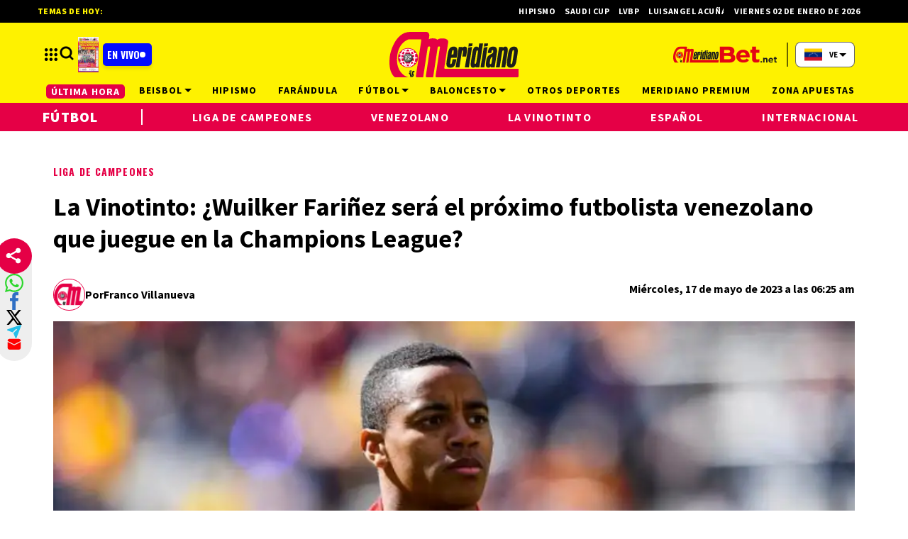

--- FILE ---
content_type: text/html; charset=utf-8
request_url: https://meridiano.net/futbol/liga-de-campeones/268285/%7B%7Burl%7D%7D
body_size: 40125
content:
<!doctype html><html lang="es"><head><meta charset="utf-8"><meta name="viewport" content="width=device-width, initial-scale=1, minimum-scale=1, user-scalable=yes"><link rel="preconnect" href="https://fonts.gstatic.com" crossorigin><link rel="dns-prefetch" href="https://fonts.gstatic.com"><link rel="preconnect" href="https://fonts.googleapis.com"><link rel="preload" as="style" href="https://fonts.googleapis.com/css2?family=Source+Sans+Pro:wght@400;700;900&amp;family=Oswald:wght@700&amp;display=swap"><link rel="preload" as="image" href="h" media="(max-width: 767px)"><link rel="preload" as="image" href="t" media="(min-width: 768px) and (max-width: 1023px)"><meta name="msvalidate.01" content="7F7A4AC7681CBBA3BA204FF5A6A58145"><meta name="language" content="es"><meta name="facebook-domain-verification" content="2ow5xr3hha49zugnxu5pxsde00gjq6"><meta name="robots" content="max-image-preview:large"><meta name="distribution" content="global"><meta name="copyright" content="&#xA9; 2013, Bloque Dearmas" lang="es"><meta name="alexaVerifyID" content="B-buVX5oseSmsS09Gz4ufHaWmzE"><meta name="alexaVerifyID" content="o3QMdwPPjngFVIWpIeBzSHbvrM8"><meta name="rating" content="general"><meta itemprop="genre" content="News"><meta http-equiv="X-UA-Compatible" content="IE=edge"><meta http-equiv="Content-Type" content="text/html; charset=utf-8"><meta name="twitter:card" content="summary_large_image"><meta name="twitter:site" content="https://twitter.com/Meridianoonline"><meta property="og:title" content="La Vinotinto: &#xBF;Wuilker Fari&#xF1;ez ser&#xE1; el pr&#xF3;ximo futbolista venezolano que juegue en la Champions League?"><meta name="twitter:title" content="La Vinotinto: &#xBF;Wuilker Fari&#xF1;ez ser&#xE1; el pr&#xF3;ximo futbolista venezolano que juegue en la Champions League?"><meta name="twitter:creator" content="https://twitter.com/Meridianoonline"><meta property="og:site_name" content=" Meridiano.net "><meta itemprop="headline" content="La Vinotinto: &#xBF;Wuilker Fari&#xF1;ez ser&#xE1; el pr&#xF3;ximo futbolista venezolano que juegue en la Champions League?"><meta name="publisher" content=" Meridiano.net "><meta name="description" content="Ent&#xE9;rate de lo &#xFA;ltimo sobre tus ligas favoritas: LVBP, MLB, NBA, NFL, MLS y m&#xE1;s. Desde tabla de posiciones, &#xFA;ltimas noticias, estad&#xED;sticas, far&#xE1;ndula, jugadas y m&#xE1;s."><meta itemprop="url" content="https://meridiano.net/futbol/liga-de-campeones/268285/la-vinotinto---wuilker-farinez-sera-el-proximo-futbolista-venezolano-que-juegue-en-la-champions-league-.html"><meta property="og:url" content="https://meridiano.net/futbol/liga-de-campeones/268285/la-vinotinto---wuilker-farinez-sera-el-proximo-futbolista-venezolano-que-juegue-en-la-champions-league-.html"><meta property="og:description" content="Ent&#xE9;rate de lo &#xFA;ltimo sobre tus ligas favoritas: LVBP, MLB, NBA, NFL, MLS y m&#xE1;s. Desde tabla de posiciones, &#xFA;ltimas noticias, estad&#xED;sticas, far&#xE1;ndula, jugadas y m&#xE1;s."><meta name="twitter:description" content="Ent&#xE9;rate de lo &#xFA;ltimo sobre tus ligas favoritas: LVBP, MLB, NBA, NFL, MLS y m&#xE1;s. Desde tabla de posiciones, &#xFA;ltimas noticias, estad&#xED;sticas, far&#xE1;ndula, jugadas y m&#xE1;s."><meta itemprop="datePublished" content><meta itemprop="dateModified" content><meta name="twitter:label1" content="Escrito por"><meta name="twitter:data1" content="Franco Villanueva"><meta name="twitter:label2" content="Tiempo de lectura"><meta name="twitter:data2" content="2 minutos"><meta property="og:image" content="https://pxcdn.meridiano.net/062023/1685832064707.jpg?&amp;cw=1200&amp;ch=630"><meta property="og:width" content="1200"><meta property="og:height" content="600"><meta name="twitter:image" content="https://pxcdn.meridiano.net/062023/1685832064707.jpg?&amp;cw=1200&amp;ch=630"><meta property="fb:app_id" content="1421426511922781"><meta property="fb:pages" content="108629699155308"><meta name="author" content="Franco Villanueva"><meta itemprop="author" content="Franco Villanueva"><meta itemprop="name" content="Franco Villanueva"><meta property="og:type" content="article"><meta name="theme-color" content="#ffffff"><meta name="application-name" content=" Meridiano.net "><meta name="apple-mobile-web-app-status-bar-style" content="black-translucent"><meta name="msapplication-TileImage" content="https://meridiano.net/img/favicons/ms-icon-144x144.png"><style amp-runtime i-amphtml-version="012510081644000">html{overflow-x:hidden!important}html.i-amphtml-fie{height:100%!important;width:100%!important}html:not([amp4ads]),html:not([amp4ads]) body{height:auto!important}html:not([amp4ads]) body{margin:0!important}body{-webkit-text-size-adjust:100%;-moz-text-size-adjust:100%;-ms-text-size-adjust:100%;text-size-adjust:100%}html.i-amphtml-singledoc.i-amphtml-embedded{-ms-touch-action:pan-y pinch-zoom;touch-action:pan-y pinch-zoom}html.i-amphtml-fie>body,html.i-amphtml-singledoc>body{overflow:visible!important}html.i-amphtml-fie:not(.i-amphtml-inabox)>body,html.i-amphtml-singledoc:not(.i-amphtml-inabox)>body{position:relative!important}html.i-amphtml-ios-embed-legacy>body{overflow-x:hidden!important;overflow-y:auto!important;position:absolute!important}html.i-amphtml-ios-embed{overflow-y:auto!important;position:static}#i-amphtml-wrapper{overflow-x:hidden!important;overflow-y:auto!important;position:absolute!important;top:0!important;left:0!important;right:0!important;bottom:0!important;margin:0!important;display:block!important}html.i-amphtml-ios-embed.i-amphtml-ios-overscroll,html.i-amphtml-ios-embed.i-amphtml-ios-overscroll>#i-amphtml-wrapper{-webkit-overflow-scrolling:touch!important}#i-amphtml-wrapper>body{position:relative!important;border-top:1px solid transparent!important}#i-amphtml-wrapper+body{visibility:visible}#i-amphtml-wrapper+body .i-amphtml-lightbox-element,#i-amphtml-wrapper+body[i-amphtml-lightbox]{visibility:hidden}#i-amphtml-wrapper+body[i-amphtml-lightbox] .i-amphtml-lightbox-element{visibility:visible}#i-amphtml-wrapper.i-amphtml-scroll-disabled,.i-amphtml-scroll-disabled{overflow-x:hidden!important;overflow-y:hidden!important}amp-instagram{padding:54px 0px 0px!important;background-color:#fff}amp-iframe iframe{box-sizing:border-box!important}[amp-access][amp-access-hide]{display:none}[subscriptions-dialog],body:not(.i-amphtml-subs-ready) [subscriptions-action],body:not(.i-amphtml-subs-ready) [subscriptions-section]{display:none!important}amp-experiment,amp-live-list>[update]{display:none}amp-list[resizable-children]>.i-amphtml-loading-container.amp-hidden{display:none!important}amp-list [fetch-error],amp-list[load-more] [load-more-button],amp-list[load-more] [load-more-end],amp-list[load-more] [load-more-failed],amp-list[load-more] [load-more-loading]{display:none}amp-list[diffable] div[role=list]{display:block}amp-story-page,amp-story[standalone]{min-height:1px!important;display:block!important;height:100%!important;margin:0!important;padding:0!important;overflow:hidden!important;width:100%!important}amp-story[standalone]{background-color:#000!important;position:relative!important}amp-story-page{background-color:#757575}amp-story .amp-active>div,amp-story .i-amphtml-loader-background{display:none!important}amp-story-page:not(:first-of-type):not([distance]):not([active]){transform:translateY(1000vh)!important}amp-autocomplete{position:relative!important;display:inline-block!important}amp-autocomplete>input,amp-autocomplete>textarea{padding:0.5rem;border:1px solid rgba(0,0,0,.33)}.i-amphtml-autocomplete-results,amp-autocomplete>input,amp-autocomplete>textarea{font-size:1rem;line-height:1.5rem}[amp-fx^=fly-in]{visibility:hidden}amp-script[nodom],amp-script[sandboxed]{position:fixed!important;top:0!important;width:1px!important;height:1px!important;overflow:hidden!important;visibility:hidden}
/*# sourceURL=/css/ampdoc.css*/[hidden]{display:none!important}.i-amphtml-element{display:inline-block}.i-amphtml-blurry-placeholder{transition:opacity 0.3s cubic-bezier(0.0,0.0,0.2,1)!important;pointer-events:none}[layout=nodisplay]:not(.i-amphtml-element){display:none!important}.i-amphtml-layout-fixed,[layout=fixed][width][height]:not(.i-amphtml-layout-fixed){display:inline-block;position:relative}.i-amphtml-layout-responsive,[layout=responsive][width][height]:not(.i-amphtml-layout-responsive),[width][height][heights]:not([layout]):not(.i-amphtml-layout-responsive),[width][height][sizes]:not(img):not([layout]):not(.i-amphtml-layout-responsive){display:block;position:relative}.i-amphtml-layout-intrinsic,[layout=intrinsic][width][height]:not(.i-amphtml-layout-intrinsic){display:inline-block;position:relative;max-width:100%}.i-amphtml-layout-intrinsic .i-amphtml-sizer{max-width:100%}.i-amphtml-intrinsic-sizer{max-width:100%;display:block!important}.i-amphtml-layout-container,.i-amphtml-layout-fixed-height,[layout=container],[layout=fixed-height][height]:not(.i-amphtml-layout-fixed-height){display:block;position:relative}.i-amphtml-layout-fill,.i-amphtml-layout-fill.i-amphtml-notbuilt,[layout=fill]:not(.i-amphtml-layout-fill),body noscript>*{display:block;overflow:hidden!important;position:absolute;top:0;left:0;bottom:0;right:0}body noscript>*{position:absolute!important;width:100%;height:100%;z-index:2}body noscript{display:inline!important}.i-amphtml-layout-flex-item,[layout=flex-item]:not(.i-amphtml-layout-flex-item){display:block;position:relative;-ms-flex:1 1 auto;flex:1 1 auto}.i-amphtml-layout-fluid{position:relative}.i-amphtml-layout-size-defined{overflow:hidden!important}.i-amphtml-layout-awaiting-size{position:absolute!important;top:auto!important;bottom:auto!important}i-amphtml-sizer{display:block!important}@supports (aspect-ratio:1/1){i-amphtml-sizer.i-amphtml-disable-ar{display:none!important}}.i-amphtml-blurry-placeholder,.i-amphtml-fill-content{display:block;height:0;max-height:100%;max-width:100%;min-height:100%;min-width:100%;width:0;margin:auto}.i-amphtml-layout-size-defined .i-amphtml-fill-content{position:absolute;top:0;left:0;bottom:0;right:0}.i-amphtml-replaced-content,.i-amphtml-screen-reader{padding:0!important;border:none!important}.i-amphtml-screen-reader{position:fixed!important;top:0px!important;left:0px!important;width:4px!important;height:4px!important;opacity:0!important;overflow:hidden!important;margin:0!important;display:block!important;visibility:visible!important}.i-amphtml-screen-reader~.i-amphtml-screen-reader{left:8px!important}.i-amphtml-screen-reader~.i-amphtml-screen-reader~.i-amphtml-screen-reader{left:12px!important}.i-amphtml-screen-reader~.i-amphtml-screen-reader~.i-amphtml-screen-reader~.i-amphtml-screen-reader{left:16px!important}.i-amphtml-unresolved{position:relative;overflow:hidden!important}.i-amphtml-select-disabled{-webkit-user-select:none!important;-ms-user-select:none!important;user-select:none!important}.i-amphtml-notbuilt,[layout]:not(.i-amphtml-element),[width][height][heights]:not([layout]):not(.i-amphtml-element),[width][height][sizes]:not(img):not([layout]):not(.i-amphtml-element){position:relative;overflow:hidden!important;color:transparent!important}.i-amphtml-notbuilt:not(.i-amphtml-layout-container)>*,[layout]:not([layout=container]):not(.i-amphtml-element)>*,[width][height][heights]:not([layout]):not(.i-amphtml-element)>*,[width][height][sizes]:not([layout]):not(.i-amphtml-element)>*{display:none}amp-img:not(.i-amphtml-element)[i-amphtml-ssr]>img.i-amphtml-fill-content{display:block}.i-amphtml-notbuilt:not(.i-amphtml-layout-container),[layout]:not([layout=container]):not(.i-amphtml-element),[width][height][heights]:not([layout]):not(.i-amphtml-element),[width][height][sizes]:not(img):not([layout]):not(.i-amphtml-element){color:transparent!important;line-height:0!important}.i-amphtml-ghost{visibility:hidden!important}.i-amphtml-element>[placeholder],[layout]:not(.i-amphtml-element)>[placeholder],[width][height][heights]:not([layout]):not(.i-amphtml-element)>[placeholder],[width][height][sizes]:not([layout]):not(.i-amphtml-element)>[placeholder]{display:block;line-height:normal}.i-amphtml-element>[placeholder].amp-hidden,.i-amphtml-element>[placeholder].hidden{visibility:hidden}.i-amphtml-element:not(.amp-notsupported)>[fallback],.i-amphtml-layout-container>[placeholder].amp-hidden,.i-amphtml-layout-container>[placeholder].hidden{display:none}.i-amphtml-layout-size-defined>[fallback],.i-amphtml-layout-size-defined>[placeholder]{position:absolute!important;top:0!important;left:0!important;right:0!important;bottom:0!important;z-index:1}amp-img[i-amphtml-ssr]:not(.i-amphtml-element)>[placeholder]{z-index:auto}.i-amphtml-notbuilt>[placeholder]{display:block!important}.i-amphtml-hidden-by-media-query{display:none!important}.i-amphtml-element-error{background:red!important;color:#fff!important;position:relative!important}.i-amphtml-element-error:before{content:attr(error-message)}i-amp-scroll-container,i-amphtml-scroll-container{position:absolute;top:0;left:0;right:0;bottom:0;display:block}i-amp-scroll-container.amp-active,i-amphtml-scroll-container.amp-active{overflow:auto;-webkit-overflow-scrolling:touch}.i-amphtml-loading-container{display:block!important;pointer-events:none;z-index:1}.i-amphtml-notbuilt>.i-amphtml-loading-container{display:block!important}.i-amphtml-loading-container.amp-hidden{visibility:hidden}.i-amphtml-element>[overflow]{cursor:pointer;position:relative;z-index:2;visibility:hidden;display:initial;line-height:normal}.i-amphtml-layout-size-defined>[overflow]{position:absolute}.i-amphtml-element>[overflow].amp-visible{visibility:visible}template{display:none!important}.amp-border-box,.amp-border-box *,.amp-border-box :after,.amp-border-box :before{box-sizing:border-box}amp-pixel{display:none!important}amp-analytics,amp-auto-ads,amp-story-auto-ads{position:fixed!important;top:0!important;width:1px!important;height:1px!important;overflow:hidden!important;visibility:hidden}amp-story{visibility:hidden!important}html.i-amphtml-fie>amp-analytics{position:initial!important}[visible-when-invalid]:not(.visible),form [submit-error],form [submit-success],form [submitting]{display:none}amp-accordion{display:block!important}@media (min-width:1px){:where(amp-accordion>section)>:first-child{margin:0;background-color:#efefef;padding-right:20px;border:1px solid #dfdfdf}:where(amp-accordion>section)>:last-child{margin:0}}amp-accordion>section{float:none!important}amp-accordion>section>*{float:none!important;display:block!important;overflow:hidden!important;position:relative!important}amp-accordion,amp-accordion>section{margin:0}amp-accordion:not(.i-amphtml-built)>section>:last-child{display:none!important}amp-accordion:not(.i-amphtml-built)>section[expanded]>:last-child{display:block!important}
/*# sourceURL=/css/ampshared.css*/</style><script data-auto async src="https://cdn.ampproject.org/v0.mjs" type="module" crossorigin="anonymous"></script><script async nomodule src="https://cdn.ampproject.org/v0.js" crossorigin="anonymous"></script><script async src="https://cdn.ampproject.org/v0/amp-analytics-0.1.mjs" custom-element="amp-analytics" type="module" crossorigin="anonymous"></script><script async nomodule src="https://cdn.ampproject.org/v0/amp-analytics-0.1.js" crossorigin="anonymous" custom-element="amp-analytics"></script><script async src="https://cdn.ampproject.org/v0/amp-bind-0.1.mjs" custom-element="amp-bind" type="module" crossorigin="anonymous"></script><script async nomodule src="https://cdn.ampproject.org/v0/amp-bind-0.1.js" crossorigin="anonymous" custom-element="amp-bind"></script><script async src="https://cdn.ampproject.org/v0/amp-carousel-0.1.mjs" custom-element="amp-carousel" type="module" crossorigin="anonymous"></script><script async nomodule src="https://cdn.ampproject.org/v0/amp-carousel-0.1.js" crossorigin="anonymous" custom-element="amp-carousel"></script><script async src="https://cdn.ampproject.org/v0/amp-form-0.1.mjs" custom-element="amp-form" type="module" crossorigin="anonymous"></script><script async nomodule src="https://cdn.ampproject.org/v0/amp-form-0.1.js" crossorigin="anonymous" custom-element="amp-form"></script><script async src="https://cdn.ampproject.org/v0/amp-fx-collection-0.1.mjs" custom-element="amp-fx-collection" type="module" crossorigin="anonymous"></script><script async nomodule src="https://cdn.ampproject.org/v0/amp-fx-collection-0.1.js" crossorigin="anonymous" custom-element="amp-fx-collection"></script><script async src="https://cdn.ampproject.org/v0/amp-instagram-0.1.mjs" custom-element="amp-instagram" type="module" crossorigin="anonymous"></script><script async nomodule src="https://cdn.ampproject.org/v0/amp-instagram-0.1.js" crossorigin="anonymous" custom-element="amp-instagram"></script><script async src="https://cdn.ampproject.org/v0/amp-lightbox-0.1.mjs" custom-element="amp-lightbox" type="module" crossorigin="anonymous"></script><script async nomodule src="https://cdn.ampproject.org/v0/amp-lightbox-0.1.js" crossorigin="anonymous" custom-element="amp-lightbox"></script><script async src="https://cdn.ampproject.org/v0/amp-sidebar-0.1.mjs" custom-element="amp-sidebar" type="module" crossorigin="anonymous"></script><script async nomodule src="https://cdn.ampproject.org/v0/amp-sidebar-0.1.js" crossorigin="anonymous" custom-element="amp-sidebar"></script><script async src="https://cdn.ampproject.org/v0/amp-social-share-0.1.mjs" custom-element="amp-social-share" type="module" crossorigin="anonymous"></script><script async nomodule src="https://cdn.ampproject.org/v0/amp-social-share-0.1.js" crossorigin="anonymous" custom-element="amp-social-share"></script><script async src="https://cdn.ampproject.org/v0/amp-twitter-0.1.mjs" custom-element="amp-twitter" type="module" crossorigin="anonymous"></script><script async nomodule src="https://cdn.ampproject.org/v0/amp-twitter-0.1.js" crossorigin="anonymous" custom-element="amp-twitter"></script><script class="borrarScript pppBorrar" custom-element="clarity-code">(function(c, l, a, r, i, t, y) {
        c[a] = c[a] || function() {
            (c[a].q = c[a].q || []).push(arguments)
        };
        t = l.createElement(r);
        t.async = 1;
        t.src = "https://www.clarity.ms/tag/" + i + "?ref=bwt";
        y = l.getElementsByTagName(r)[0];
        y.parentNode.insertBefore(t, y);
    })(window, document, "clarity", "script", "oyghz5sslk");</script><script async class="borrarScript pppBorrar" custom-element="newdream-sdk" src="https://tags.newdreamglobal.com/admanager/newglobal.sdk.min.js?v=1.4.22&amp;h=meridiano.net" id="newdream-sdk"></script><link rel="shortcut icon" href="https://meridiano.net/img/favicons/favicon-16x16.png"><link rel="icon" type="image/png" sizes="36x36" href="https://meridiano.net/img/favicons/android-icon-36x36.png"><link rel="icon" type="image/png" sizes="48x48" href="https://meridiano.net/img/favicons/android-icon-48x48.png"><link rel="icon" type="image/png" sizes="72x72" href="https://meridiano.net/img/favicons/android-icon-72x72.png"><link rel="icon" type="image/png" sizes="96x96" href="https://meridiano.net/img/favicons/android-icon-96x96.png"><link rel="icon" type="image/png" sizes="144x144" href="https://meridiano.net/img/favicons/android-icon-144x144.png"><link rel="icon" type="image/png" sizes="192x192" href="https://meridiano.net/img/favicons/android-icon-192x192.png"><link rel="stylesheet" href="https://fonts.googleapis.com/css2?family=Source+Sans+Pro:wght@400;700;900&amp;family=Oswald:wght@700&amp;display=swap" media="print" onload="this.media=&apos;all&apos;"><title>La Vinotinto: &#xBF;Wuilker Fari&#xF1;ez ser&#xE1; el pr&#xF3;ximo futbolista venezolano que juegue en la Champions League?</title><link rel="amphtml" href="https://meridiano.net/futbol/liga-de-campeones/268285/la-vinotinto---wuilker-farinez-sera-el-proximo-futbolista-venezolano-que-juegue-en-la-champions-league-.html/amp"><link rel="canonical" href="https://meridiano.net/futbol/liga-de-campeones/268285/la-vinotinto---wuilker-farinez-sera-el-proximo-futbolista-venezolano-que-juegue-en-la-champions-league-.html"><link rel="apple-touch-icon" sizes="57x57" href="https://meridiano.net/img/favicons/apple-icon-57x57.png"><link rel="apple-touch-icon" sizes="60x60" href="https://meridiano.net/img/favicons/apple-icon-60x60.png"><link rel="apple-touch-icon" sizes="72x72" href="https://meridiano.net/img/favicons/apple-icon-72x72.png"><link rel="apple-touch-icon" sizes="76x76" href="https://meridiano.net/img/favicons/apple-icon-76x76.png"><link rel="apple-touch-icon" sizes="114x114" href="https://meridiano.net/img/favicons/apple-icon-114x114.png"><link rel="apple-touch-icon" sizes="120x120" href="https://meridiano.net/img/favicons/apple-icon-120x120.png"><link rel="apple-touch-icon" sizes="144x144" href="https://meridiano.net/img/favicons/apple-icon-144x144.png"><link rel="apple-touch-icon" sizes="152x152" href="https://meridiano.net/img/favicons/apple-icon-152x152.png"><link rel="apple-touch-icon" sizes="180x180" href="https://meridiano.net/img/favicons/apple-icon-180x180.png"><link rel="manifest" href="https://meridiano.net/img/favicons/manifest.json"><script type="application/ld+json">{"@context":"http://schema.org","@type":"NewsArticle","@id":"https://meridiano.net/futbol/liga-de-campeones/268285/la-vinotinto---wuilker-farinez-sera-el-proximo-futbolista-venezolano-que-juegue-en-la-champions-league-.html","name":"","genre":"News","datePublished":"","author":{"@type":"Person","name":"Franco Villanueva","url":"https://meridiano.net"},"dateModified":"2023-05-17T10:25:00.000Z","mainEntityOfPage":"https://meridiano.net/futbol/liga-de-campeones/268285/la-vinotinto---wuilker-farinez-sera-el-proximo-futbolista-venezolano-que-juegue-en-la-champions-league-.html","headline":"La Vinotinto: ¿Wuilker Fariñez será el próximo futbolista venezolano que juegue en la Champions League?","alternativeHeadline":"Liga de Campeones","description":"","publisher":{"@type":"NewsMediaOrganization","name":"Meridiano.net","sameAs":["https://twitter.com/Meridianoonline/","https://www.facebook.com/Meridiano.Dearmas/","https://www.instagram.com/meridianoonline/","https://www.youtube.com/channel/UCcYfZbinuodyF8rVkl4u7Lw"],"logo":{"@type":"ImageObject","url":"https://meridiano.net/img/datos-estructurados/logo-amp-js3.png","width":600,"height":60}},"articleSection":"Fútbol","thumbnailUrl ":"https://meridiano.net/img/datos-estructurados/comodin.jpg","image":{"@type":"ImageObject","url":"https://meridiano.net/img/datos-estructurados/comodin.jpg","width":1200,"height":740}}</script><style amp-custom>abbr,address,article,aside,audio,b,blockquote,body,caption,cite,code,dd,del,dfn,div,dl,dt,em,fieldset,figure,footer,form,h1,h2,h3,h4,h5,h6,header,html,i,iframe,img,ins,kbd,label,legend,li,main,mark,menu,nav,object,ol,p,pre,q,samp,section,small,span,strong,sub,sup,table,tbody,td,tfoot,th,thead,time,tr,ul,var,video{margin:0;padding:0;border:0;outline:0;vertical-align:baseline;background:transparent}article,aside,details,figcaption,figure,footer,header,main,menu,nav,section,summary{display:block}*,:after,:before{-webkit-box-sizing:border-box;-moz-box-sizing:border-box;-ms-box-sizing:border-box;-o-box-sizing:border-box;box-sizing:border-box}img{max-width:100%;border-width:0;vertical-align:middle;-ms-interpolation-mode:bicubic}button{padding:0;background:transparent;border:0;cursor:pointer}h1,h2,h3,h4,h5,h6{margin:0;font-family:Source Sans Pro,sans-serif;font-weight:400;color:inherit;text-rendering:optimizelegibility}h1.altheader,h2.altheader,h3.altheader,h4.altheader,h5.altheader,h6.altheader{color:#f2f2f2;text-transform:uppercase;display:block}.h1,h1{font-size:2.5rem}.h1,.h2,h1,h2{margin-bottom:0;line-height:1.5}.h2,h2{font-size:2.4rem}.h3,h3{font-size:2.1rem}.h3,.h4,h3,h4{margin-bottom:0;line-height:1.5}.h4,h4{font-size:1.8rem}.h5,h5{font-size:1.6rem}.h5,.h6,h5,h6{margin-bottom:0;line-height:1.5}.h6,h6{font-size:1.4rem}address,dl,ol,p,ul{margin:0;line-height:1.5}small{font-size:.6rem;color:#f2f2f2}li ol,li ul{margin:0}ul{list-style:none;padding:1.8em}ol{padding-left:2em}table{width:100%;border-collapse:collapse}tr{border-top:.5px solid #a7a8aa}td{font-size:1.0625rem;padding-top:.9375rem;padding-bottom:.9375rem;padding-right:15px}abbr[title]{border-bottom:1px dotted #e8e8e8;cursor:help}b,strong{font-weight:700}mark{background-color:#e50046;color:rgb(76.5,76.5,76.5)}code,kbd,pre,samp{font-family:Courier New,monospace;font-size:.8rem;line-height:1.5}code{background-color:#f5f2f0;padding:.1em .3em;border-radius:3px}pre{white-space:pre;white-space:pre-wrap;word-wrap:break-word}sub,sup{position:relative;font-size:.6rem;line-height:0;vertical-align:1.5}sup{top:-.5em}sub{bottom:-.25em}hr{clear:both;display:block;margin:1.5 0;padding:0;height:1px;border:0;border-top:1px solid #e8e8e8}a{color:inherit;font-size:inherit;font-weight:inherit;outline:0;cursor:pointer}a,a:hover{text-decoration:none}a:active,a:hover{outline:0}.font-x-small{font-size:.6rem}.font-small{font-size:.8rem}.font-normal{font-size:1rem}.font-big{font-size:1.5rem}.font-huge{font-size:2rem}*{box-sizing:border-box}.columns{position:relative;display:-webkit-flex;align-items:flex-start;display:flex;-webkit-backface-visibility:hidden;backface-visibility:hidden;-webkit-flex-flow:row wrap;flex-flow:row wrap;width:100%}.nowrap{-webkit-flex-wrap:nowrap;flex-wrap:nowrap}.wrap-reverse{-webkit-flex-wrap:wrap-reverse;flex-wrap:wrap-reverse}.justify-start{-webkit-justify-content:flex-start;justify-content:flex-start}.justify-end{-webkit-justify-content:flex-end;justify-content:flex-end}.justify-center{-webkit-justify-content:center;justify-content:center}.justify-space{-webkit-justify-content:space-between;justify-content:space-between}.justify-around{-webkit-justify-content:space-around;justify-content:space-around}.reverse{-webkit-flex-direction:row-reverse;flex-direction:row-reverse}.vertical{-webkit-flex-direction:column;flex-direction:column}.vertical,.vertical.reverse{-webkit-flex-wrap:nowrap;flex-wrap:nowrap}.vertical.reverse{-webkit-flex-direction:column-reverse;flex-direction:column-reverse}.align-top{-webkit-align-items:flex-start;align-items:flex-start;-webkit-align-self:flex-start;align-self:flex-start}.align-bottom{-webkit-align-items:flex-end;align-items:flex-end;-webkit-align-self:flex-end;align-self:flex-end}.align-center{-webkit-align-items:center;align-items:center;-webkit-align-self:center;align-self:center}.align-baseline{-webkit-align-items:baseline;align-items:baseline}.align-stretch{-webkit-align-items:stretch;align-items:stretch}[class*=" item"],[class^=item]{display:block;flex-basis:0;flex-shrink:0;flex-grow:1;align-items:flex-start;min-height:0;min-width:0}@media(min-width:64em){[class*=" item"],[class^=item]{padding:15px}}.item.flex{display:block;width:100%;flex-basis:100%;padding:0;margin:0}@media(min-width:64em){.item.flex{flex-basis:0;display:flex}}.item.is-body{flex-basis:100%;padding:18px 0}@media(min-width:64em){.item.is-body{padding:18px 10px;max-width:calc(100% - 320px);flex-basis:0}}.item.is-narrow{flex-basis:100%}@media(min-width:64em){.item.is-narrow{flex:none}}.item.is-narrow .box{padding:0;width:100%}@media(min-width:64em){.item.is-narrow .box{width:320px;margin:0 10px}}.item.clear{margin:0;padding:0}.item.is-1{flex-basis:100%}@media(min-width:64em){.item.is-1{flex:0 0 8.3333333333%}}.item.is-2{flex-basis:100%}@media(min-width:64em){.item.is-2{flex:0 0 16.6666666667%}}.item.is-3{flex-basis:100%}@media(min-width:64em){.item.is-3{flex:0 0 25%}}.item.is-4{flex-basis:100%}@media(min-width:64em){.item.is-4{flex:0 0 33.3333333333%}}.item.is-5{flex-basis:100%}@media(min-width:64em){.item.is-5{flex:0 0 41.6666666667%}}.item.is-6{flex-basis:100%}@media(min-width:64em){.item.is-6{flex:0 0 50%}}.item.is-7{flex-basis:100%}@media(min-width:64em){.item.is-7{flex:0 0 58.3333333333%}}.item.is-8{flex-basis:100%}@media(min-width:64em){.item.is-8{flex:0 0 66.6666666667%}}.item.is-9{flex-basis:100%}@media(min-width:64em){.item.is-9{flex:0 0 75%}}.item.is-10{flex-basis:100%}@media(min-width:64em){.item.is-10{flex:0 0 83.3333333333%}}.item.is-11{flex-basis:100%}@media(min-width:64em){.item.is-11{flex:0 0 91.6666666667%}}.item.is-12{flex-basis:100%}@media(min-width:64em){.item.is-12{flex:0 0 100%}}.has-margin-top-0{margin-top:0}.has-padding-top-0{padding-top:0}.has-margin-left-0{margin-left:0}.has-padding-left-0{padding-left:0}.has-margin-bottom-0{margin-bottom:0}.has-padding-bottom-0{padding-bottom:0}.has-margin-right-0{margin-right:0}.has-padding-right-0{padding-right:0}html{font-size:16px;-webkit-overflow-scrolling:touch;-webkit-tap-highlight-color:transparent;-webkit-text-size-adjust:100%;-ms-text-size-adjust:100%}body{margin:0;padding:0;width:100%;background-color:#fff;font-family:Source Sans Pro,sans-serif;line-height:1.5;position:relative}amp-img img{object-fit:cover}.container{flex-grow:1;position:relative;width:100%;max-width:1160px;display:flex;flex-wrap:wrap;color:#000;padding:0 1rem;margin:auto}@media(min-width:48em){.container{padding:0 2.125rem}}@media(min-width:64em){.container{padding:0}}.container--black{background:#fff}.container-responsive,.isFull .bloque{margin:auto;max-width:1160px;width:calc(100% - 32px)}@media(min-width:48em){.container-responsive,.isFull .bloque{width:calc(100% - 68px)}}@media(min-width:90em){.container-responsive,.isFull .bloque{width:calc(100% - 284px)}}.container-responsive .agrupador__header .agrupador__titulo,.isFull .bloque .agrupador__header .agrupador__titulo{text-align:left}.hidden{display:none}.modal{position:relative;top:50%;left:50%;transform:translate(-50%,-50%) scale(1);transition:.2s ease-in-out;border-radius:10px}.close-btn{background-color:#000;width:30px;height:30px;position:absolute;right:-7px;top:-7px;border-radius:15px;color:#fff;font-size:20px;z-index:99}#overlay{position:fixed;opacity:1;transition:.2s ease-in-out;top:0;left:0;right:0;bottom:0;background-color:rgba(0,0,0,.4823529412);z-index:1000}#overlay.active{opacity:1;pointer-events:all;z-index:1000}@media(min-width:64em){.home__mobile{display:none}}.home__desktop{display:none}@media(min-width:64em){.home__desktop{display:grid;grid-template-columns:570px auto;column-gap:2.9375rem}}@media(min-width:80em){.home__desktop{grid-template-columns:auto 344px}}.home__body{max-width:770px}.buscador__container{display:none;position:absolute;width:100%;max-width:332px;top:70px}@media(min-width:48em){.buscador__container{top:88px}}@media(min-width:64em){.buscador__container{top:unset;left:unset}.buscador__container.show{display:flex}}.buscador__container_mobile{display:none}@media(max-width:48em){.buscador__container_mobile{display:flex;margin-bottom:32px}}.buscador__form{display:grid;grid-template-columns:1.375rem 2fr 1.375rem;align-items:center;padding:.3125rem .75rem;background:#fff;border-radius:4rem;width:85%;background:#e50046;margin:auto;transition:all 1s linear}@media(min-width:48em){.buscador__form{width:100%}}@media(min-width:64em){.buscador__form{max-width:17.8125rem;margin-left:1.875rem}}.buscador__form svg path{fill:#fff}.buscador__input{color:#fff;margin:0 .625rem;background:#e50046;outline:0;border:0}.buscador__input::placeholder{color:#fff}.redes__container{display:flex;column-gap:1.5625rem}@media(min-width:375px){.redes__container{column-gap:1.25rem}}.redes__item{display:flex;align-items:center}.subheader{background-color:#fef200;color:#fff;display:none}.subheader .apuestas-anchor{display:flex}.subheader .logo-apuestas{width:185px}.subheader__titulo{margin-right:.8125rem;color:#fff;letter-spacing:.08em;font-size:.9375rem;font-weight:700;white-space:nowrap;text-transform:uppercase}.subheader__redes{display:flex;justify-content:space-between;margin-top:1.125rem}@media(min-width:48em){.subheader__redes{display:none}}@media(min-width:64em){.subheader__carousel.mobile{display:none}}.subheader .carousel__box{display:flex;width:48%;overflow:hidden}@media(min-width:64em){.subheader .carousel__box{width:100%}}.subheader .tablet{display:none}@media(min-width:48em){.subheader .tablet{display:flex}}.subheader .desktop{display:none}@media(min-width:64em){.subheader .desktop{display:flex}}.subheader .separador{height:1.5rem;border:.5px solid #fff;background:#fff;display:inline-block;margin:0 .625rem}.subheader .subheader_fondo{display:none;opacity:0;transition:opacity .3s ease;position:absolute;width:100vw;left:50%;transform:translateX(-50%);padding:0 34px;height:40px;background:#e50046;top:33px}@media(min-width:64em){.subheader{display:block}.subheader-mb{margin-bottom:40px}}.m_subheader{background:#e50046;padding:7px 16px;display:flex;align-items:center;text-transform:uppercase;letter-spacing:.08em}.m_subheader .logo-apuestas{width:166px}.m_subheader .m_sh_secc{font-weight:900}.m_subheader .m_sh_separador{height:22px;display:block;border:1px solid #fff;margin:0 25px 0 10px}.m_subheader .m_sh_subsecc{font-weight:700;font-size:18px}@media(min-width:64em){.m_subheader{display:none}}.subheader__box{margin:0;width:100%}@media(min-width:80em){.subheader__box{margin:auto}}.navbar__container{display:none;column-gap:46px;position:relative;grid-template-columns:repeat(2,1fr)}@media(min-width:64em){.navbar__container{display:flex;justify-content:space-around;column-gap:unset}}.navbar__links{width:100%;display:flex;justify-content:space-around}@media(min-width:80em){.navbar__links{display:grid;grid-template-columns:repeat(9,1fr);column-gap:26px}}.navbar__link{font-size:.75rem;max-width:100%;min-width:100%;font-weight:700;letter-spacing:.08em;text-transform:uppercase;white-space:nowrap;color:#000;padding:5px 10px;display:flex;align-items:center;transition:background-color .4s ease}.navbar__link svg{margin-left:2px}@media(min-width:80em){.navbar__link{font-size:.875rem}}.navbar__links_cont:hover .subheader_fondo_hov{display:block;opacity:1}.navbar__link_activo,.navbar__links_cont:hover .navbar__link_desactivo{display:none;opacity:0;position:absolute}.navbar__links_cont:hover .navbar__link_activo{display:flex;opacity:1;position:relative}.navbar__links .subheader_fondo_extra.show,.navbar__links_cont .subheader_fondo_hov.show{display:block;opacity:1;z-index:-1}.navbar__UH{margin:auto 0}.navbar__UH a{letter-spacing:.08em;background:#e50046;padding:1px 7px;color:#fff;border-radius:5px;font-weight:700;font-size:.75rem;white-space:nowrap}@media(min-width:80em){.navbar__UH a{font-size:.875rem}}.navbar__sub_nav{background:#e50046;width:100%;color:#fff;padding:5px 0;letter-spacing:.08em;display:flex;align-items:center;max-width:1160px;margin:auto}.navbar__sub_nav.show{display:flex}.navbar__sub_title{font-size:1.25rem;font-weight:900;text-transform:uppercase;white-space:nowrap}.navbar__sub_sep{margin:0 60px;height:22px;border:1px solid #fff}.navbar__sub_links{display:flex;width:100%}.navbar__sub_links-jcb{justify-content:space-between}.navbar__sub_links-jcb .navbar__sub_link{margin-right:0}.navbar__sub_link{font-weight:700;font-size:1rem;text-transform:uppercase;margin-right:45px;padding:3px 10px;white-space:nowrap}.navbar__sub_link.selected{background:#730023}.sidebar{position:absolute;z-index:999;margin-top:5px;max-width:none;width:100%;max-width:375px;text-align:center;background-color:#fff;padding:1.875rem 0;top:102px;height:auto}.sidebar__img{width:100px}@media(min-width:48em){.sidebar__img{width:190px}}@media(min-width:64em){.sidebar__img{width:194px}}@media(min-width:90em){.sidebar__img{width:250px}}.sidebar__img img{object-fit:contain}@media(min-width:48em){.sidebar{padding:3.75rem 0;top:92px}}@media(min-width:64em){.sidebar{padding-bottom:60px;padding-top:20px;top:140px}.sidebar .container-responsive{width:calc(100% - 15px)}}@media(min-width:80em){.sidebar .container-responsive{width:calc(100% - 5px)}}.sidebar__pais-box{border:1px solid #000;display:flex;align-items:center;justify-content:center;margin:0 8px 15px;padding:8px;border-radius:8px;color:#000}.sidebar__pais-main amp-img{width:27px;height:18px}.sidebar__pais-main span{font-size:11px;font-weight:600;margin:0 2px 0 10px}.sidebar__pais-cont{padding:12px 10px;justify-content:center;flex-direction:column}.sidebar__pais-cont .up-text{text-align:center;font-weight:700;font-size:14px;border-bottom:2px solid #e50046;padding-bottom:5px;margin:10px 0}.sidebar__pais-cont-i{display:flex;width:185px;border:2px solid transparent;padding:10px;border-radius:10px;cursor:pointer}.sidebar__pais-cont-i amp-img{width:37px;height:24px;margin-right:16px}.sidebar__pais-cont-i span{font-size:15px;font-weight:600}.sidebar__pais-cont-select{border:2px solid #000}.sidebar__pais-cont-select span{font-weight:700}.sidebar__pais-cont-conf{padding:8px 18px;background:#e50046;color:#fff;border-radius:8px;cursor:pointer;font-size:11px}.sidebar__pais-cont-anc{margin-top:10px}.sidebar__pais-hide{display:none}@media(min-width:64em){.sidebar__pais{display:none}}.sidebar__secciones{color:#000;display:flex;flex-direction:column;text-align:initial;text-transform:uppercase;font-weight:700;letter-spacing:.08em}.sidebar__secciones .navbar__UH a{font-size:16px;margin-left:5px}.sidebar__secciones-link{margin:20px 0;font-size:20px}.sidebar__secciones-link a{transition:background-color .4s ease;padding:5px 10px;border-radius:5px}.sidebar__secciones-link svg{margin-left:2px;position:relative;top:-4px}.sidebar__secciones-link.active a{background:#e50046;color:#fff}.sidebar__secciones-link.active svg path{fill:#fff}.sidebar__subsecc{display:none}.sidebar__subsecc ul{list-style:disc;padding:0 0 0 40px}.sidebar__subsecc li{padding:5px 0}.sidebar__subsecc-link{font-size:18px}.sidebar__subsecc.active{display:block}.sidebar__redes{margin-top:20px;display:flex;justify-content:center}.sidebar__redes a{margin:0 10px}.sidebar__separador{width:100%;border-bottom:1px solid #000;opacity:.8;margin-bottom:20px;margin-top:35px}.sidebar__institucional{margin-bottom:110px;color:#000;display:grid;grid-template-columns:repeat(2,auto);gap:1rem;font-size:14px;font-weight:400}.sidebar.sidebar-pt{top:140px}@media(min-width:48em){.sidebar.sidebar-pt{top:130px}}@media(min-width:64em){.sidebar.sidebar-pt{top:180px}}[class*=amphtml-sidebar-mask]{background:0;display:none}.bloque-negro{display:none;z-index:9;background:#000;opacity:.4;width:100vw;height:100vh;position:absolute;top:110px;backdrop-filter:blur(10px)}.bloque-negro.show{display:flex}amp-carousel>div:first-child{scrollbar-width:none}amp-carousel>div:first-child::-webkit-scrollbar{display:none}.amp-carousel-button{display:none}.open-sidebar{display:flex;align-items:center}.close-sidebar{padding-top:2px;padding-left:.25rem;display:none}@media(min-width:64em){.close-sidebar{padding-top:15px}}.header{z-index:999;background-color:#fef200;color:#fff;position:fixed;top:0;padding-top:32px;width:100%}.header__volver{height:30px;width:30px}@media(max-width:43.75em){.header__volver{display:none}}.header amp-img img{object-fit:contain}@media(max-width:768px){.header{overflow:hidden}}.header__container{display:grid;grid-template-columns:1fr 2fr 1fr;align-items:center;height:4.6875rem}@media(min-width:48em){.header__container{height:4.0625rem;padding:5px 0}}@media(min-width:64em){.header__container{height:5rem;padding-bottom:5px;padding-top:13px}}.header__controls{display:flex;position:relative;column-gap:1rem}.header__controls .show{display:flex}.header__controls .cont-btn-envivo{display:flex;align-items:center}@media(max-width:1023px){.header__controls .cont-btn-envivo{display:none}}.header__controls .cont-btn-envivo .btn-envivo{padding:6px 10px}.header__logo{display:flex;justify-content:center}@media(min-width:48em){.header__logo-mobile{display:none}}.header__logo-tablet{display:none}@media(min-width:48em){.header__logo-tablet{display:block}}.header__logo amp-img{width:160px;height:57px}@media(min-width:48em){.header__logo amp-img{width:12.5rem;height:3.125rem}}@media(min-width:64em){.header__logo amp-img{width:16.25rem;height:4rem}}.header__home{display:flex;justify-content:flex-end;margin-left:1.5625rem}@media(min-width:48em){.header__home-svg{width:2.625rem;height:2.625rem}}.header__redes .redes__container{display:none}@media(min-width:48em){.header__redes .redes__container{display:flex}.header__redes{display:flex;justify-content:flex-end}}@media(max-width:43.75em){.header .btn-buscar{display:none}}.header #revista-ejemplo-svg{cursor:pointer}.header .revista_box .revista_main{position:absolute;width:100%;height:100%;display:flex;align-items:center;justify-content:center;background:rgba(0,0,0,.5)}.header .revista_box .revista_main amp-img{width:41vh}@media(min-width:48em){.header .revista_box .revista_main amp-img{width:65vh}}.header .revista_box .revista_exit svg{cursor:pointer;width:40px;height:40px;position:absolute;z-index:99;top:3%;right:10%}.header .revista_box .revista_exit svg path{fill:#fef200}.header .active-color path{fill:#e50046}.header .h-top-cont{background:#000;padding:7px 15px 7px 0;position:absolute;top:0;width:100%}@media(min-width:64em){.header .h-top-cont{padding:7px 0}}@media(min-width:1100px){.header .h-top-cont{padding:7px 15px 7px 0}}.header .h-top-cont .h-top{max-width:1160px;margin:auto;display:flex;position:relative;font-size:.75rem;letter-spacing:.05em;text-transform:uppercase;overflow:hidden}.header .h-top-cont .h-top .h-top-title{white-space:nowrap;z-index:99;background-color:#000;padding:0 7px 0 15px;font-weight:900;color:#fef200}.header .h-top-cont .h-top .h-top-text{white-space:nowrap;padding-left:12px;font-weight:600;animation:marquee 25s linear infinite;animation-play-state:running;max-width:710px}.header .h-top-cont .h-top .h-top-text:hover{font-weight:700;animation-play-state:paused}.header .h-top-cont .h-top .h-top-link{margin-right:10px}.header .h-top-cont .h-top .h-top-link:hover{font-weight:700;animation-play-state:paused}.header .h-top-cont .h-top .h-top-date{display:none;position:absolute;font-weight:700;right:15px;background-color:#000;padding-left:15px}@media(min-width:64em){.header .h-top-cont .h-top .h-top-text{animation:marquee 25s linear infinite;overflow:hidden}.header .h-top-cont .h-top .h-top-date{display:block}}@media(min-width:1100px){.header .h-top-cont .h-top .h-top-text{max-width:870px}}@media(min-width:1220px){.header .h-top-cont .h-top .h-top-title{padding-left:0}.header .h-top-cont .h-top .h-top-date{right:0}}.header__right{display:none;height:34px;place-content:center;place-items:center;position:relative}.header__right .logo{display:block}.header__right .logo amp-img{width:153px}.header__right .separador{position:relative;height:34px;border:1px solid rgba(0,0,0,.6);margin:0 10px}.header__right .cont-main-mode .cont-pais-select{display:flex;background:#fff;align-items:center;padding:8px 11px;border-radius:8px;cursor:pointer;position:relative;border:1px solid rgba(0,0,0,.6)}.header__right .cont-main-mode .cont-pais-select amp-img{width:28px;height:18px;margin-right:8px}.header__right .cont-main-mode .cont-pais-select span{font-size:.6875rem;margin-right:2px;font-weight:600;color:#000}.header__right .cont-paises{background:#fff;color:#000;padding:10px;position:absolute;right:-15px;top:55px;border:1px solid rgba(0,0,0,.6);border-radius:10px;min-width:211px;z-index:1}.header__right .cont-paises .c-p-tri{position:absolute;top:-15px;right:25px;z-index:-1}.header__right .cont-paises .c-p-line{width:18px;height:5px;background:#fff;position:absolute;top:-1px;right:29px}.header__right .cont-paises .c-p-line-2{width:30px;top:1px;right:22px}.header__right .cont-paises .up-text{text-align:center;font-weight:700;max-width:200px;font-size:14px;border-bottom:2px solid #e50046;padding-bottom:5px;margin-bottom:10px}.header__right .cont-paises .c-p-pais{display:flex;justify-content:space-between;width:100%;padding:5px 10px;cursor:pointer;border:2px solid #fff;border-radius:10px;margin:5px 0}.header__right .cont-paises .c-p-pais amp-img{width:37px;height:24px;margin-left:15px}.header__right .cont-paises .c-p-pais span{color:#000;white-space:nowrap;font-size:15px;font-weight:600}.header__right .cont-paises .c-p-pais.c-p-select{border:2px solid #000}.header__right .cont-paises .c-p-pais.c-p-select span{font-weight:700}.header__right .cont-paises .c-p-conf{padding:8px 18px;background:#e50046;color:#fff;border-radius:8px;margin:15px auto auto;cursor:pointer;text-align:center}.header__right .c-p-hide{display:none}@media(min-width:64em){.header__right{display:flex}.header__right_mobile{display:none}}.header__right_mobile .cont-btn-envivo{display:flex}.header .cont-btn-envivo{justify-content:end}.header .cont-btn-envivo .btn-envivo{display:flex;justify-content:center;align-items:center;column-gap:9px;background-color:#030dff;border-radius:5px;padding:5.5px 9px 5.5px 5.5px;box-shadow:0 4px 4px rgba(0,0,0,.1)}.header .cont-btn-envivo .btn-envivo .text{font-family:Oswald;font-size:14px;font-weight:700}.header .cont-btn-envivo .btn-envivo .dot{width:8px;height:8px;background:hsla(0,0%,100%,.4117647059);border-radius:50%;display:flex;justify-content:center;align-items:center}.header .cont-btn-envivo .btn-envivo .dot .dot-in-dot{width:8px;height:8px;background:#fff;border-radius:50%;animation:myAnim 1s ease 0s infinite normal forwards}.header #revista-ejemplo-svg{width:41px;display:none}@media(min-width:64em){.header #revista-ejemplo-svg{display:block}}.header #revista-ejemplo-svg.hide{display:none}.footer{margin-top:.9375rem;padding:2.375rem 0 0;background-color:#fef200;color:#fff;text-align:center}.footer__container{width:100%}.footer .f_redes{display:flex;align-items:center;justify-content:space-around;padding:25px 20px}.footer .f_redes_logo_img_desktop{display:none}.footer .f_redes_icons{width:100%;display:flex;justify-content:space-around;margin-left:10px}.footer .f_secc{display:grid;row-gap:25px;grid-template-columns:repeat(2,1fr);color:#000;font-weight:700}.footer .f_nav{display:flex;flex-wrap:wrap;align-items:center;padding:35px 0 30px}.footer .f_nav_link{width:50%;font-size:11px;white-space:nowrap;color:#000;position:relative;font-weight:700;letter-spacing:.1em;text-align:right;padding:15px 5px 15px 0}.footer .f_nav_link:nth-child(2n){text-align:left;padding-left:9px;padding-right:0}.footer .f_nav_separador{height:21px;border:1px solid #000;margin:0 2px;position:absolute;right:-5px;top:14px}.footer .f_mustang{background:#000;padding:15px 0}.footer .f_mustang_link{display:flex;font-size:12px;justify-content:center;align-items:center;white-space:nowrap}.footer .f_mustang_link amp-img{margin-right:8px}.footer .f_mustang_text{font-size:11px}@media(min-width:23.4375em){.footer .f_redes_icons svg{width:31px;height:31px}.footer .f_nav_link{font-size:12px;padding-right:12px}.footer .f_nav_link:nth-child(2n){padding-left:16px}.footer .f_mustang_link{font-size:14px}.footer .f_mustang_text{font-size:12px}}@media(min-width:48em){.footer .f_redes_icons{justify-content:end}.footer .f_redes_icons_link{margin:0 10PX}}@media(min-width:64em){.footer{padding-top:24px}.footer__container{max-width:1190px}.footer .f_logo_y_redes{display:flex;justify-content:space-between;align-items:center;padding:0 25px 20px}.footer .f_redes{padding:0}.footer .f_redes_logo_img_desktop{display:block}.footer .f_redes_logo_img_mobile{display:none}.footer .f_secc{display:flex;justify-content:space-around;padding:0 45px}.footer .f_nav{flex-wrap:nowrap;padding-left:65px;padding-right:65px;justify-content:center}.footer .f_nav_link{font-weight:700;padding:15px 12px;width:auto;text-align:center}.footer .f_nav_link:nth-child(2n){padding:15px 10px}.footer .f_nav_separador{right:-3px;top:14px}.footer .f_mustang{display:flex;justify-content:center;align-items:center;padding:9px 0 10px}.footer .f_mustang_separador{height:15px;border:1px solid #fff;margin:0 10px}}@media(min-width:80em){.footer .f_logo_y_redes{display:flex;justify-content:space-between;align-items:center;padding:0 0 20px;padding-bottom:20px}.footer .f_nav{padding-left:90px;padding-right:90px}.footer .f_secc_link{margin:0 30px}}.f_logos{width:100%;display:flex;align-items:center;justify-content:space-around}.f_logos amp-img{width:120px}@media(min-width:64em){.f_logos amp-img{width:190px}}.f_logos .f_logos_2{width:150px}@media(min-width:64em){.f_logos .f_logos_2{width:260px}}.f_logos .f_logos_3{width:80px}@media(min-width:64em){.f_logos .f_logos_3{width:125px;height:77px}}.f_logos .f_logos_3.desktop{display:none}@media(min-width:64em){.f_logos .f_logos_3.desktop{display:block}}.f_logos .f_logos_3.mobile{display:block}@media(min-width:64em){.f_logos .f_logos_3.mobile{display:none}}.contadorBeisbol .equipo{display:flex;align-items:center;justify-content:center}.bloque-2-c-notas .contadorBeisbol .resultado span,.bloque-2y3 .contadorBeisbol .resultado span,.contadorBeisbol .resultado span{font-size:24px;line-height:1}.nota{display:flex;flex-direction:column;width:100%;height:100%;position:relative}.nota__contador{font-size:1.125rem;width:40px;height:40px;display:flex;align-items:center;justify-content:center;font-weight:700;background-color:#e50046;color:#fff;position:absolute;z-index:1;border-radius:3.75rem;left:.75rem;top:.75rem}.nota__body{height:100%}.nota__volanta{text-align:start;font-size:.75rem;line-height:1;display:-webkit-box;-webkit-line-clamp:1;-webkit-box-orient:vertical;overflow:hidden;text-transform:uppercase;font-weight:700;color:#e50046;background-color:#fff}.nota__volanta--overlap{position:absolute;transform:translateY(-50%);border-radius:.3125rem;bottom:-30px}.nota__volanta .h3{font-size:inherit;line-height:inherit}.nota__volanta .chapa_2001{min-height:unset}.nota__volanta .chapa_2001 img{object-fit:contain}@media(min-width:64em){.nota__volanta{font-size:16px;bottom:-40px}}.nota__volanta a{font-family:Oswald}.nota__media a .nota__galery.enVivo{position:absolute;bottom:10px;left:-1px}.nota__media .icon-gallery{width:50px;height:35px;min-height:35px;position:absolute;bottom:10px;left:0}.nota__titulo{position:relative;margin-bottom:2.5rem}.nota__titulo-item{color:inherit;text-rendering:optimizelegibility;-webkit-font-smoothing:antialiased;-moz-osx-font-smoothing:grayscale;word-break:break-word;font-weight:700}.nota__titulo_ultimo{margin-bottom:5px}.nota__introduccion{width:100%;font-size:1rem;line-height:1.25rem;display:-webkit-box;-webkit-line-clamp:4;-webkit-box-orient:vertical;overflow:hidden}.nota__clasificador{font-size:.625rem;text-transform:uppercase}.nota__clasificador svg{width:8px;height:8px;margin-right:8px;fill:#000}.nota__list{display:none;position:absolute;right:30px;top:-7px;margin:0;border-radius:2px;height:30px;background-color:#e8e8e8}.nota__list:before{content:"";position:absolute;right:-7px;top:8px;display:block;width:0;height:0;border-left:0 solid transparent;border-color:transparent transparent transparent #e8e8e8;border-style:solid;border-width:7px 0 7px 7px}.nota .is-hover:hover{z-index:10;transform:scale(1.05)}.nota--gral .nota__media{margin-bottom:.9375rem;position:relative}.nota--gral .nota__media amp-img{border-bottom-left-radius:0;border-bottom-right-radius:0}.nota--gral .nota__volanta{margin-bottom:10px}.nota--gral .nota__titulo{margin-bottom:0}.nota--gral .nota__titulo-item{font-size:1.375rem;line-height:1.75rem}.nota--gral .nota__clasificador{font-size:.625rem;text-transform:uppercase}.nota--degrade{cursor:pointer}.nota--degrade .nota__titulo{margin-bottom:0}.nota--degrade .nota__titulo-item{font-size:1.5rem;line-height:1.875rem;display:-webkit-box;-webkit-line-clamp:4;-webkit-box-orient:vertical;overflow:hidden;text-transform:uppercase}.nota--degrade .nota__body{background:#000;color:#fff;padding:6px 13px 16px}@media(min-width:64em){.nota--degrade .nota__titulo-item{font-size:2.5rem;line-height:3.125rem;display:-webkit-box;-webkit-line-clamp:4;-webkit-box-orient:vertical;overflow:hidden;text-transform:uppercase}.nota--degrade .nota__body{background:#000;color:#fff;padding:6px 20px 40px}}.nota--degrade amp-img{min-height:210px}.nota--degrade amp-img:after{content:"";position:absolute;bottom:0;left:0;width:100%;height:100px;background-image:linear-gradient(0deg,#000,transparent)}.nota--degrade.nota--2001 .nota__media-degrade{position:absolute;z-index:2;top:0;right:0;bottom:0;left:0;background:linear-gradient(0deg,#000 0,rgba(0,0,0,.42) 10%,transparent)}.nota--degrade.nota--2001 .nota__volanta{background-color:transparent}.nota--degrade.nota--2001 amp-img:after{content:none;position:relative;background-image:transparent}.nota--full{cursor:pointer}.nota--full:hover .nota__media amp-img{opacity:0}.nota--full .nota__media{background-color:#181d33;background-image:none}.nota--full .nota__media amp-img{filter:grayscale(100%);mix-blend-mode:luminosity;opacity:.8}.nota--full .nota__degrade{position:absolute;top:0;left:0;right:0;bottom:0;z-index:3}.nota--full .nota__body{background-color:transparent}.nota--full .nota__titulo{margin-bottom:10px}.nota--full .nota__titulo-item{font-size:1.75rem;color:#fff;line-height:1}.nota--full .nota__introduccion{text-align:center}@media(min-width:48em){.nota--full .nota__introduccion{font-size:1rem}}.nota--full .nota__body{position:absolute;bottom:0;padding:15px;color:#fff;width:100%;display:flex;flex-direction:column;margin:auto;height:100%;justify-content:center}.nota--full .nota__clasificador{color:#fff}.nota--full .nota__clasificador svg{fill:#fff}.nota--full .nota__button{background-color:#e50046;color:#fff;display:inline-block;padding:6px 12px;margin-bottom:0;font-size:.875rem;line-height:1.42857143;text-align:center;white-space:nowrap;vertical-align:middle;border-radius:4px;margin-right:auto;font-weight:800}.nota--linea{flex-direction:row;column-gap:1rem}.nota--linea .nota__body,.nota--linea .nota__media{width:50%}@media(min-width:48em){.nota--linea{column-gap:1.25rem}.nota--linea .nota__media{width:30%}.nota--linea .nota__body{width:70%}}.nota--linea .nota__volanta{background-color:transparent;color:#e50046;font-size:.8125rem;line-height:1rem;-webkit-line-clamp:1}.nota--linea .nota__titulo-item,.nota--linea .nota__volanta{display:-webkit-box;-webkit-box-orient:vertical;overflow:hidden}.nota--linea .nota__titulo-item{color:#000;font-size:1rem;line-height:1.25rem;-webkit-line-clamp:3}@media(min-width:48em){.nota--linea .nota__titulo-item{font-size:1.125rem;line-height:1.4375rem}}.nota--linea .nota__media{background:0}.nota--invertida{display:flex;flex-direction:column}.nota--invertida .nota__media{order:2;background-color:#fff}.nota--invertida .nota__body{order:1}.nota--tendencia{cursor:pointer;flex-direction:row;column-gap:1.25rem}.nota--tendencia .nota__titulo-item{color:#000;font-size:1.125rem;line-height:1.4375rem}.nota--tendencia:before{content:"";min-width:1rem;height:1rem;background:#e50046;border-radius:1.5625rem;margin-bottom:20px;align-self:center;display:inline-block}.nota--tendencia:last-of-type{border-bottom:0}.nota--destacada{cursor:pointer;height:434px;margin-bottom:1.875rem}.nota--destacada .nota__media,.nota--destacada .nota__media amp-img{height:100%}.nota--destacada .nota__degrade{position:absolute;top:0;left:0;right:0;bottom:0;z-index:3}.nota--destacada .nota__titulo{margin-bottom:0}.nota--destacada .nota__titulo-item{font-size:1.75rem;line-height:2.1875rem}.nota--destacada .nota__body{display:flex;flex-direction:column;justify-content:flex-end;position:absolute;bottom:0;padding:1rem 1.25rem;color:#fff;width:100%;background:linear-gradient(180deg,transparent 36%,rgba(0,0,0,.8) 97.77%)}.nota--simple{height:fit-content;border-bottom:1px solid #f2f2f2}.nota--simple,.nota--simple .nota__titulo{margin-bottom:1.25rem}@media(min-width:48em){.nota--simple .nota__titulo{margin-bottom:1rem}}.nota--simple .nota__titulo-item{color:#fef200;font-size:1.125rem;line-height:1.4375rem}.nota--simple:last-of-type{border-bottom:0}.nota .cont-logo-video{position:absolute;z-index:9;width:100%;height:100%;display:flex;justify-content:center;align-items:center}@media(min-width:48em){.nota .cont-logo-video .logo-video{width:47px;height:47px}}.ultimas-noticias .columns{display:grid;row-gap:40px}.ultimas-noticias .header-bloque__titulo{margin-bottom:40px}.pat_relativo .nota__patrocinador{position:relative}@media(min-width:48em){.bloque-1y3-notas .nota--gral.pat_relativo .nota__titulo-item{margin:0 110px 40px 30px}}.nota__media{position:relative}.nota__patrocinador{position:absolute;bottom:0;right:0;left:0;height:20%;min-height:30px;z-index:1}.nota__patrocinador,.nota__patrocinador .pat_link{display:flex;align-items:center;justify-content:center}.nota__patrocinador .pat_link{gap:10px;overflow:hidden;height:100%;width:100%}.nota__patrocinador .pat_link span{font-family:Oswald;font-size:12px;font-weight:700;letter-spacing:.08em;text-transform:uppercase}.nota__patrocinador .pat_link img{max-height:30px;object-fit:contain}.nota--gral .nota__patrocinador{min-height:40px}.nota--gral .nota__patrocinador.auspiciante_completo img{max-width:unset}.nota--gral .nota__patrocinador .pat_link img{max-height:40px}.nota--linea .nota__patrocinador .pat_text{display:none}@media(min-width:1280px){.nota--linea .nota__patrocinador .pat_text{display:block}}.agrupador__box-3notas .nota--gral .nota__patrocinador .pat_text,.bloque-3-c-notas .nota--gral .nota__patrocinador .pat_text,.box-secu .nota--gral .nota__patrocinador .pat_text{font-size:10px}@media(min-width:1024px) and (max-width:1279px){.agrupador__box-3notas .nota--gral .nota__patrocinador .pat_text,.bloque-3-c-notas .nota--gral .nota__patrocinador .pat_text,.box-secu .nota--gral .nota__patrocinador .pat_text{display:none}}.bloque-1y3-notas .nota__patrocinador.banner-apertura{position:relative}@media(min-width:48em){.bloque-1y3-notas .nota__patrocinador.banner-apertura{margin-top:-20px;margin-bottom:20px;min-height:60px}.bloque-1y3-notas .nota__patrocinador.banner-apertura .pat_link img{max-height:40px}}@media(min-width:64em){.apertura-bomba .nota__patrocinador{max-height:80px}.apertura-bomba .nota__patrocinador .pat_link img{max-height:70px}}@media(min-width:1280px){.isFull .nota--linea .nota__patrocinador .pat_text{font-size:10px}}.container-spot{max-width:970px;width:100%;margin:auto;text-align:center}.container-spot .mediakit{display:flex;flex-wrap:wrap;align-items:center;justify-content:center;flex-direction:column}.container-spot .mediakit p{font-size:1.125rem;width:100%;text-align:center}.container-spot .mediakit p span{font-size:1rem}.container-spot .mediakit.ocupado{border:1px dashed red}.container-spot .mediakit.ocupado p{color:red}.container-spot .mediakit.libre{border:1px dashed green}.container-spot .mediakit.libre p{color:green}.container-spot.AMP_Zocalo,.container-spot.AMP_Zocalo_Notapage{max-width:100%;padding:0}.container-spot.AMP_P1{padding-bottom:0}.container-spot.AMP_PH,.container-spot.AMP_PH_VALID{margin-top:30px}.container-spot.AMP_BUH,.container-spot.AMP_PH,.container-spot.AMP_PH_VALID{padding:30px 0 0}.container-spot.AMP_H00,.container-spot.AMP_PH,.container-spot.AMP_PH_VALID{padding:15px 0 0}@media(min-width:64em){.container-spot.AMP_PH{margin:auto;padding:40px 0 0}.container-spot.AMP_H00,.container-spot.AMP_PH_VALID{padding:20px 0 0}}.container-spot.container-spot-interstitial{position:relative;max-width:600px}.contSh{padding:30px 0}.box .container-spot{padding-top:0}amp-sticky-ad{padding:0}.AMP_PC_COLUMN_1{margin-top:40px}.AMP_PC_1{margin-bottom:60px}.publis-laterales{display:none;position:absolute;justify-content:center;width:100%;margin-top:40px}@media(min-width:1440px){.publis-laterales{display:flex}}.publis-laterales .div-aux{min-width:1160px}.publis-laterales .AMP_HOME_LEFT,.publis-laterales .AMP_HOME_RIGHT,.publis-laterales .AMP_PRON_LEFT,.publis-laterales .AMP_PRON_RIGHT{width:120px;margin:0 auto}@media(min-width:1460px){.publis-laterales .AMP_HOME_LEFT,.publis-laterales .AMP_PRON_LEFT{width:120px;margin:0 20px 0 auto}.publis-laterales .AMP_HOME_RIGHT,.publis-laterales .AMP_PRON_RIGHT{width:120px;margin:0 auto 0 20px}}.publis-laterales-nota{margin-top:60px}.publis-laterales-nota .div-aux{min-width:1380px}.publis-laterales-nota .AMP_HOME_LEFT,.publis-laterales-nota .AMP_HOME_RIGHT,.publis-laterales-nota .AMP_NOTA_LEFT,.publis-laterales-nota .AMP_NOTA_RIGHT,.publis-laterales-nota .AMP_PRON_LEFT,.publis-laterales-nota .AMP_PRON_RIGHT{width:fit-content;margin:0}.aux-space{height:107px}@media(min-width:64em){.aux-space{height:145.5px}}.publi_fixed_home{position:fixed;z-index:999;top:160px}.notificacion-modal{background-color:#fff;color:#000;z-index:9999999999;padding:16px 23px;position:fixed;width:100%;max-width:400px;top:0;left:0;-webkit-box-shadow:0 0 28px 3px rgba(0,0,0,.5);-moz-box-shadow:0 0 28px 3px rgba(0,0,0,.5);box-shadow:0 0 28px 3px rgba(0,0,0,.5);display:none}@media(min-width:768px){.notificacion-modal{left:95px}}.notificacion-modal .logo{display:block;margin-bottom:33px}.notificacion-modal .logo img{width:140px}.notificacion-modal .text{font-size:15px;line-height:1.1875rem;font-weight:600;letter-spacing:.5px;display:block;margin-bottom:37px;color:#000}.notificacion-modal .botones{text-align:center}.notificacion-modal .botones .btn--link{font-size:15px;line-height:1.1875rem;font-weight:600;background:transparent;border:0;cursor:pointer;color:#e50046;margin-right:48px}.notificacion-modal .botones .btn--primary{font:700 11px Arial;padding:6px 15px;text-transform:uppercase;border-radius:8px;-webkit-background-clip:padding-box;-moz-background-clip:padding;background-clip:padding-box;background-color:#e50046;color:#fff;font-size:11px;line-height:.875rem;letter-spacing:.05em;font-weight:600}.autor{display:flex;align-items:center;column-gap:1.3125rem;margin-top:1rem;margin-bottom:1rem}@media (min-width:48em){.autor{margin-bottom:0}}.autor__img{width:45px;height:45px}.autor__img .img--circle{border-radius:1.5em;border:1px solid #e50046}.autor__link{color:#000;display:flex;align-items:center;column-gap:1.3125rem;font-weight:700}.autor__info{color:#000}.autor__firmante{display:flex;gap:5px}.autor__firmante .str{font-size:inherit;font-weight:inherit}.autor__firmante-bio{font-size:14px;font-weight:600}.header-bloque{position:relative}.header-bloque__titulo{display:block;text-transform:uppercase;font-family:Oswald;font-weight:700;font-size:1.375rem;line-height:1.75rem;padding-top:.625rem;padding-bottom:.625rem;margin-bottom:1.5rem;width:fit-content;border-bottom:4px solid #e50046}.header-bloque__titulo_hr{position:absolute;z-index:-1;bottom:1px;left:15px;border-top:2px solid #b5b5b5;margin:0 auto;width:calc(100% - 30px)}.header-bloque__titulo_normal{text-transform:inherit;font-family:inherit}.tags__list{padding:0;list-style:none;display:flex;gap:1rem 1.5rem;flex-wrap:wrap}.tags__item{max-width:15rem;font-weight:900;letter-spacing:.08em;color:#e50046;white-space:nowrap;text-transform:uppercase;text-overflow:ellipsis;overflow:hidden}.tags.mobile{display:block;margin-bottom:.9375rem}@media (min-width:64em){.tags.mobile{display:none}}.tags.desktop{display:none;margin-top:50px}@media (min-width:64em){.tags.desktop{display:block}.tags__item{margin:auto}.mas-leidas .nota__titulo{margin-bottom:1.5625rem}}.mas-leidas .nota__titulo-item{margin-top:1.25rem;font-size:1.125rem;line-height:23px;display:-webkit-box;-webkit-line-clamp:3;-webkit-box-orient:vertical;overflow:hidden;color:#fef200}@media (min-width:64em){.mas-leidas .nota__titulo-item{margin-top:.3125rem}}.mas-leidas__mobile{display:block;margin-bottom:0}@media (min-width:48em){.mas-leidas__mobile{display:none}}.mas-leidas__tablet{display:none}@media (min-width:48em){.mas-leidas__tablet{display:block}.mas-leidas__tablet .nota{width:50%}.mas-leidas__tablet .nota__body{white-space:normal;overflow:hidden}.mas-leidas__tablet .nota__titulo{min-height:100px}}@media (min-width:64em){.mas-leidas__tablet{display:none}}.mas-leidas__desktop{display:none}@media (min-width:64em){.mas-leidas__desktop{display:block;margin-top:85px;margin-bottom:40px}}.mas-leidas__desktop .nota__titulo-item{font-size:1.25rem}.mas-leidas .amp-carousel-button{display:block;background-image:url(/img/flecha_izq_2.svg);background-color:transparent;top:85%;transform:translateY(0)}.mas-leidas .amp-carousel-button:focus{border:0;outline:0}.mas-leidas .amp-carousel-button-prev{background-size:28px 28px;left:75%}@media (min-width:48em){.mas-leidas .amp-carousel-button-prev{left:90%}}.mas-leidas .amp-carousel-button-next{transform:rotate(180deg);background-size:28px 28px;right:0}.mas-leidas .nota__media .icon-gallery,.mas-leidas .nota__media .nota__galery.enVivo{display:none}.ultimas-noticias{width:100%;margin-bottom:.9375rem}.ultimas-noticias .mobile .nota--linea .nota__titulo{margin-bottom:0}.ultimas-noticias .mobile .nota--linea .nota__titulo-item{-webkit-line-clamp:inherit}@media (min-width:48em){.ultimas-noticias .mobile{display:none}}.ultimas-noticias .tablet{display:none;grid-template-columns:repeat(2,1fr);gap:20px}@media (min-width:48em){.ultimas-noticias .tablet{display:grid}}@media (min-width:64em){.ultimas-noticias .tablet{display:none}}.ultimas-noticias .desktop{display:none}@media (min-width:64em){.ultimas-noticias .desktop{display:grid;grid-template-columns:1fr 1fr 1fr;column-gap:15px;row-gap:34px}.ultimas-noticias{margin:65px 0}.ultimas-noticias.first_mb{margin-top:0}.ultimas-noticias.last_mb{margin-bottom:20px}}.link-nota-propia{padding:7px 0 30px}.link-nota-propia .header-bloque__titulo{margin-top:0}@media (max-width:47.9375em){.link-nota-propia .header-bloque__titulo{font-size:1.125rem;line-height:1.4375rem}}.link-nota-propia .nota__volanta_lnp{font-size:12px;line-height:18px;font-family:Oswald;color:#e50046;font-weight:700;text-transform:uppercase}.link-nota-propia .nota__titulo-item_lnp{color:#000;font-weight:700;font-size:16px;line-height:20px}.link-nota-propia .nota__titulo,.notapage__container .articulo__media_v amp-youtube{margin-bottom:0}.relacionadas{margin-top:1.875rem;margin-bottom:1.875rem;background-color:#f2f2f2}.relacionadas .r-header-titulo{background:#e50046;width:fit-content;padding:6px 10px 6px 15px;border-radius:0 10px 10px 0;font-family:Oswald;color:#fff;letter-spacing:.08em;text-transform:uppercase}.relacionadas .r-body{display:grid;gap:10px;padding-bottom:10px}.relacionadas .r-body-nota-body{display:flex;position:relative}.relacionadas .r-body-nota-body h2.titleN{line-height:inherit;font-size:inherit;margin-bottom:inherit;display:inline}.relacionadas .r-body-nota-body:before{content:"";display:inline-block;background-color:#e50046;border-radius:50%;width:16px;height:16px;position:absolute;top:4px;left:12px}.relacionadas .r-body-nota-body h3.r-body-nota-body-texto-volanta{white-space:nowrap;color:#e50046;padding-right:3px;font-weight:700;line-height:18px;text-transform:uppercase;display:inline;font-size:16px}.notapage__container .articulo__volanta .h3 a,.relacionadas .r-body-nota-body h3.r-body-nota-body-texto-volanta a{font-family:Oswald}.relacionadas .r-body-nota-body-texto-titulo{font-weight:700;font-size:16px}.relacionadas .r-body-nota-body-texto{padding-left:42px}@media (min-width:64em){.relacionadas{padding-right:10px}}.notapage__container .articulo__cuerpo h3.r-header-titulo{font-size:16px;line-height:24px;font-weight:700}.notapage__container .articulo__cuerpo p.r-body-nota-body-texto{margin-bottom:10px}.amp-social-share-email,.amp-social-share-facebook,.amp-social-share-telegram,.amp-social-share-twitter,.amp-social-share-whatsapp{background:0;background-color:transparent;display:flex;align-items:center;justify-content:center}.amp-social-share-email:focus,.amp-social-share-facebook:focus,.amp-social-share-telegram:focus,.amp-social-share-twitter:focus,.amp-social-share-whatsapp:focus{outline:0}.social-bar{position:fixed;bottom:6rem;display:grid;right:0;background-color:#eee;padding:0;border-radius:30px;margin-right:10px;z-index:11}@media (min-width:80em){.social-bar{right:unset;display:flex;flex-direction:column-reverse;row-gap:1.375rem;transform:translateX(-80px);bottom:unset;top:21rem}}.social-bar .share{height:50px}@media (min-width:80em){.social-bar .mobile{display:none}}.social-bar .notebook{display:none}@media (min-width:80em){.social-bar .notebook{display:flex;cursor:auto}}.social-list{display:none;flex-direction:column;align-items:center;row-gap:.9375rem;margin-bottom:.9375rem;padding:15px 0 0}.social-list.active{display:flex}@media (min-width:80em){.social-list{padding-top:0;display:flex;row-gap:1.375rem}}.contadorBeisbol .equipo,.social-item{display:flex;align-items:center;justify-content:center}.social-item{background:0}.contadorBeisbol{display:flex}.contadorBeisbol .equipo{width:calc(50% - 50px);background-color:#f1f1f1}.contadorBeisbol .equipo .escudo{max-height:46px;max-width:46px;min-height:46px;min-width:46px}.contadorBeisbol .resultado{width:100px;background-color:#000;color:#fff;display:flex;flex-direction:column;align-items:center;gap:3px;padding:4px 5px}.contadorBeisbol .resultado *{font-family:Oswald,sans-serif;text-transform:uppercase}.contadorBeisbol .resultado .runs{display:flex;align-items:center;justify-content:space-around;width:90px}.bloque-2-c-notas .contadorBeisbol .resultado span,.bloque-2y3 .contadorBeisbol .resultado span,.contadorBeisbol .resultado span{font-size:24px;line-height:1}.contadorBeisbol .resultado .separador{width:1px;height:20px;background-color:#fff}.contadorBeisbol .resultado .inning,.contadorBeisbol .resultado .status{font-size:10px;font-weight:700;text-transform:uppercase;letter-spacing:.5px}@media (min-width:768px){.contadorBeisbol .equipo{width:calc(50% - 80px)}.contadorBeisbol .resultado{width:160px}.contadorBeisbol .resultado .runs{width:100px}.contadorBeisbol .resultado span{font-size:28px;line-height:1}.contadorBeisbol .resultado .inning,.contadorBeisbol .resultado .status{font-size:12px}}.bloque-1y3-notas .contadorBeisbol{margin-top:-20px;margin-bottom:20px}.bloque-2-c-notas .contadorBeisbol .equipo,.bloque-2y3 .contadorBeisbol .equipo{width:calc(50% - 65px)}.bloque-2-c-notas .contadorBeisbol .resultado,.bloque-2y3 .contadorBeisbol .resultado{width:130px}.bloque-2-c-notas .contadorBeisbol .resultado .inning,.bloque-2-c-notas .contadorBeisbol .resultado .status,.bloque-2y3 .contadorBeisbol .resultado .inning,.bloque-2y3 .contadorBeisbol .resultado .status{font-size:10px}body{background:#fff}.cont-df{padding-top:53px}@media (min-width:64em){.cont-df{padding-top:58px}}.notapage__container{color:#000;margin-top:3.125rem}.notapage__container .is-body{padding-top:0;padding-bottom:15px}@media (min-width:64em){.notapage__container .is-body{padding-bottom:40px}}.notapage__container .centered-content{display:none}.notapage__container .articulo__volanta .h3{text-transform:uppercase;letter-spacing:.08em;color:#e50046;font-weight:700;font-size:14px;margin-bottom:15px}.notapage__container .articulo__patrocinador{padding-left:5px;display:flex;justify-content:space-between;position:relative;align-items:center;padding-bottom:15px;margin-bottom:15px}@media (min-width:64em){.notapage__container .articulo__patrocinador{margin-bottom:20px}}.notapage__container .articulo__patrocinador .pat_link img{max-width:143px;max-height:60px}@media (min-width:48em){.notapage__container .articulo__patrocinador .pat_link img{max-height:48px;max-width:unset}}.notapage__container .articulo__patrocinador .pat_text{font-family:Oswald;font-weight:700;line-height:47.42px;text-align:left;font-size:18px}@media (min-width:64em){.notapage__container .articulo__patrocinador .pat_text{font-size:32px}}.notapage__container .articulo__patrocinador .separador{position:absolute;right:0;left:0;bottom:0;height:2px;background-color:#797979}.notapage__container .articulo__patrocinador .line{position:absolute;right:0;width:195px;height:4px;bottom:-1px;border-radius:4px}@media (min-width:64em){.notapage__container .articulo__patrocinador .line{width:260px}}.notapage__container .articulo__media{position:relative}.notapage__container .articulo__titulo{font-size:1.625rem;font-weight:700;line-height:2.0625rem;margin-bottom:1.125rem}@media (min-width:48em){.notapage__container .articulo__titulo{font-size:2rem;line-height:2.5625rem}}@media (min-width:64em){.notapage__container .articulo__titulo{font-size:2.25rem;line-height:2.8125rem}}.notapage__container .articulo__autorfecha{display:flex;align-items:flex-start;flex-direction:column}@media (min-width:48em){.notapage__container .articulo__autorfecha{justify-content:space-between;align-items:center;flex-direction:row;padding-bottom:15px}}.notapage__container .articulo__intro{margin-bottom:1.125rem}.notapage__container .articulo__intro p{font-size:1.125rem;line-height:1.4375rem}.notapage__container .articulo figcaption{padding:1rem 0;margin-bottom:15px;font-style:italic;border-bottom:1px solid #48494d}.notapage__container .articulo__epigrafe{margin-bottom:15px;font-style:italic;color:#48494d;padding:10px 0;border-bottom:1px solid #48494d}.notapage__container .articulo__epigrafe-vacio{border-bottom:0}@media (min-width:64em){.notapage__container .articulo__epigrafe{padding:16px 0;font-weight:700;font-size:16px}}.notapage__container .articulo__cuerpo{line-height:1.5rem}.notapage__container .articulo__cuerpo__canales{font-size:18px;font-weight:700;display:flex;align-items:center;column-gap:10px;margin-bottom:10px}.notapage__container .articulo__cuerpo__canales--tl{width:26px;height:26px}.notapage__container .articulo__cuerpo__canales--tl svg,.notapage__container .articulo__cuerpo__canales--wp,.notapage__container .articulo__cuerpo__canales--yt{fill:transparent;width:26px;height:26px}.notapage__container .articulo__cuerpo__canales--wp svg,.notapage__container .articulo__cuerpo__canales--yt svg{width:26px;height:26px}@media (min-width:64em){.notapage__container .articulo__cuerpo__canales{font-size:24px}.notapage__container .articulo__cuerpo__canales--tl,.notapage__container .articulo__cuerpo__canales--tl svg,.notapage__container .articulo__cuerpo__canales--wp,.notapage__container .articulo__cuerpo__canales--wp svg,.notapage__container .articulo__cuerpo__canales--yt,.notapage__container .articulo__cuerpo__canales--yt svg{width:36px;height:36px}}.notapage__container .articulo__cuerpo .h1,.notapage__container .articulo__cuerpo h1{font-size:1.8rem}.notapage__container .articulo__cuerpo h2{font-size:1.5rem}.notapage__container .articulo__cuerpo h3{font-size:1.33rem}.notapage__container .articulo__cuerpo h4{font-size:1.17rem}.notapage__container .articulo__cuerpo h5{font-size:.83rem}.notapage__container .articulo__cuerpo h6{font-size:.67rem}.notapage__container .articulo__cuerpo .h1,.notapage__container .articulo__cuerpo h1,.notapage__container .articulo__cuerpo h2,.notapage__container .articulo__cuerpo h3,.notapage__container .articulo__cuerpo h4,.notapage__container .articulo__cuerpo h5{font-weight:700;margin-bottom:20px;line-height:1.5}.notapage__container .articulo__cuerpo p{font-size:16px;font-weight:400;line-height:24px;margin-bottom:15px}@media (min-width:64em){.notapage__container .articulo__cuerpo p{font-size:17px;line-height:25px}}.notapage__container .articulo__cuerpo amp-instagram,.notapage__container .articulo__cuerpo amp-twitter{margin-bottom:15px}.notapage__container .articulo__cuerpo amp-tiktok{display:flex;margin:0 auto 15px}.notapage__container .articulo__cuerpo ul{list-style:initial}@media (min-width:48em){.notapage__container .articulo__cuerpo{font-size:1.0625rem;line-height:1.5625rem}}.notapage__container .articulo__cuerpo figure{margin-left:0;margin-right:0;margin-bottom:30px}.notapage__container .articulo__cuerpo .fixed-container{position:relative;display:flex;margin-bottom:15px;width:100%;justify-content:center}.notapage__container .articulo__cuerpo .fixed-container>amp-img{width:100%;max-width:100%}.notapage__container .articulo__cuerpo .fixed-container.direction-center{justify-content:center}.notapage__container .articulo__cuerpo .fixed-container.direction-left{justify-content:flex-start}.notapage__container .articulo__cuerpo .fixed-container.direction-right{justify-content:flex-end}.notapage__container .articulo__cuerpo .imagen_grande amp-img{max-width:75%}.notapage__container .articulo__cuerpo .imagen_mediana amp-img{max-width:50%}.notapage__container .articulo__cuerpo .video_connatix{display:block;margin-bottom:15px}.notapage__container .articulo__body{position:relative}.notapage__container .articulo__fecha{margin-bottom:15px}@media (min-width:48em){.notapage__container .articulo__fecha{margin-bottom:0;font-weight:700}.notapage__container .articulo__img-news.mobile{display:none}}.notapage__container .articulo__img-news.tablet{display:none}@media (min-width:48em){.notapage__container .articulo__img-news.tablet{display:block}}@media (min-width:64em){.notapage__container .articulo__img-news.tablet{display:none}}.notapage__container .articulo__img-news.desktop{display:none}@media (min-width:64em){.notapage__container .articulo__img-news.desktop{margin-bottom:32px;display:block}.notapage__container{margin-top:1.875rem}.notapage__container .is-narrow{padding-right:0}.notapage__container__volanta{font-size:16px}}.notapage__container .link{color:#e50046;text-decoration:underline}.notapage__container blockquote:before{content:"“";color:#e50046;font-family:Source Sans Pro;font-weight:700;font-size:4rem;line-height:4.875rem}.notapage__container blockquote p{font-size:1.1875rem;font-style:italic;text-align:right}.notapage__container blockquote p :before{display:inline-block;width:30px;content:""}.notapage__container blockquote .cita_en_cuerpo_autor{color:#e50046;font-weight:700;font-size:1.1875rem;line-height:1.5rem;letter-spacing:.05em;margin-top:1.5625rem;text-align:right}.notapage__container .titulo_en_cuerpo,.notapage__container amp-youtube{margin-bottom:1.875rem}.notapage__container .articulo__autorfecha_v .articulo__fecha,.notapage__container .articulo__media_v{margin-bottom:10px}.notapage__container .articulo__autorfecha_v{border-top:1px solid #48494d;border-bottom:1px solid #48494d;margin-bottom:10px}@media (min-width:64em){.notapage__container .articulo__media_v{margin-bottom:15px}.notapage__container .articulo__autorfecha_v .articulo__fecha{margin-bottom:0}}.notapage__container .titulo_en_cuerpo{font-weight:700;font-size:1.25rem;line-height:1.5625rem}@media (min-width:48em){.notapage__container .titulo_en_cuerpo{font-size:1.375rem;line-height:1.75rem}}@media (min-width:64em){.notapage__container .titulo_en_cuerpo{font-size:1.5rem;line-height:1.875rem}}.notapage__container .subrayado_en_cuerpo{text-decoration:underline solid #e50046}.notapage__container .resaltado_en_cuerpo{color:#fff;background-color:#e50046}.notapage__container .resaltado_en_cuerpo_meridiano{color:#000;background-color:#fef200}.notapage__container .img-epigrafe,.notapage__container figcaption{padding:1em 0;font-weight:400;font-style:italic}.notapage__container .nota__titulo-item{color:#000;font-weight:700}.notapage__container #carouselWithPreview{display:flex;max-height:215px}@media (min-width:23.4375em){.notapage__container #carouselWithPreview{max-height:242px}}@media (min-width:425px){.notapage__container #carouselWithPreview{max-height:268px}}@media (min-width:48em){.notapage__container #carouselWithPreview{max-height:450px}}@media (min-width:64em){.notapage__container #carouselWithPreview{max-height:570px}}@media (min-width:80em){.notapage__container #carouselWithPreview{max-height:680px}}@media (min-width:120em){.notapage__container #carouselWithPreview{max-height:695px}}.notapage__container #carouselWithPreview .articulo__epigrafe{border-bottom:0;margin-bottom:0}.notapage__container #carouselWithPreview .amp-carousel-button{display:block;top:30%;outline:0;border:0;cursor:pointer;background-image:url(/img/flecha-galeria.png);background-color:transparent;background-size:100%}@media (min-width:48em){.notapage__container #carouselWithPreview .amp-carousel-button{top:40%;width:50px;height:50px}}@media (min-width:64em){.notapage__container #carouselWithPreview .amp-carousel-button{width:70px;height:70px}}.notapage__container #carouselWithPreview .amp-carousel-button-prev{left:6px;transform:translateY(0)}@media (min-width:48em){.notapage__container #carouselWithPreview .amp-carousel-button-prev{left:17px}}@media (min-width:64em){.notapage__container #carouselWithPreview .amp-carousel-button-prev{left:27px}}.notapage__container #carouselWithPreview .amp-carousel-button-next{right:6px;transform:rotate(180deg)}@media (min-width:48em){.notapage__container #carouselWithPreview .amp-carousel-button-next{right:17px}}@media (min-width:64em){.notapage__container #carouselWithPreview .amp-carousel-button-next{right:27px}}.notapage__container #carouselWithPreview .elemento{height:fit-content}.notapage__container .articulo__media #carouselWithPreview>div:first-child{scrollbar-width:none}.notapage__container .articulo__media #carouselWithPreview>div:first-child::-webkit-scrollbar{display:none}.notapage__container .articulo__media amp-selector{display:flex;padding-bottom:10px;border-bottom:1px solid #48494d;margin-bottom:15px}@media (min-width:64em){.notapage__container .articulo__media amp-selector{padding-bottom:16px}}.notapage__container .articulo__media--selector{margin-right:10px;width:33.333%}@media (min-width:48em){.notapage__container .articulo__media--selector{width:25%}}.notapage__container amp-embed{width:100%;margin-top:15px}@media (min-width:64em){.notapage__container amp-embed{margin-top:20px}}.notapage__container .cont_iframe_notapage{max-height:175px;overflow:hidden;margin-bottom:10px}@media (min-width:31.25em){.notapage__container .cont_iframe_notapage{margin-bottom:15px;max-height:205px}}.notapage__container .cont_iframe_notapage .iframe_notapage{width:100%}.notapage__container .cont_iframe_notapage.isboard{max-height:153px;margin-bottom:25px}@media (min-width:48em){.notapage__container .cont_iframe_notapage.isboard{max-height:117px}}.cont_imgnotapage{position:relative}@media (min-width:48em){.cont_imgnotapage .patrocinador__notapage{height:70px}.cont_imgnotapage .patrocinador__notapage img{max-height:60px}}.desktop{display:none}@media (min-width:1024px){.desktop{display:block}.mobile{display:none}}#google-discover-link{display:flex;align-items:center;justify-content:center;column-gap:.5rem;width:100%;padding:.6rem 0;border:4px solid;border-image-slice:1;margin-bottom:1rem;border-image:linear-gradient(90deg,#fed330 0,#fed330 25%,#e63841 0,#e63841 50%,#45c33b 0,#45c33b 75%,#1172c0 0,#1172c0) 1 stretch;border-image:-webkit-linear-gradient(left,#fed330,#fed330 25%,#e63841 0,#e63841 50%,#45c33b 0,#45c33b 75%,#1172c0 0,#1172c0) 1 stretch;border-image:-moz-linear-gradient(left,#fed330 0,#fed330 25%,#e63841 25%,#e63841 50%,#45c33b 50%,#45c33b 75%,#1172c0 75%,#1172c0 100%) 1 stretch;border-image:-ms-linear-gradient(left,#fed330 0,#fed330 25%,#e63841 25%,#e63841 50%,#45c33b 50%,#45c33b 75%,#1172c0 75%,#1172c0 100%) 1 stretch;border-image:-webkit-gradient(linear,left top,right top,color-stop(0,#fed330),color-stop(25%,#fed330),color-stop(25%,#e63841),color-stop(50%,#e63841),color-stop(50%,#45c33b),color-stop(75%,#45c33b),color-stop(75%,#1172c0),color-stop(100%,#1172c0)) 1 stretch}@media (min-width:375px){#google-discover-link{column-gap:1rem;padding:1rem 0}}@media (min-width:420px){#google-discover-link{padding:1rem 0}}@media (min-width:768px){#google-discover-link{column-gap:1.3rem}}@media (min-width:1024px){#google-discover-link{column-gap:.5rem;padding:.4rem 0}}@media (min-width:1220px){#google-discover-link{column-gap:1.4rem;padding:.7rem 0}}#google-discover-link span{font-size:16px;font-weight:700;font-family:Oswald}@media (min-width:375px){#google-discover-link span{font-size:18px}}@media (min-width:425px){#google-discover-link span{font-size:20px}}@media (min-width:768px){#google-discover-link span{font-size:26px}}@media (min-width:1024px){#google-discover-link span{font-size:20px}}@media (min-width:1220px){#google-discover-link span{font-size:25px}}@media (min-width:1440px){#google-discover-link span{font-size:26px}}#google-discover-link amp-img{width:40px;height:40px}@media (min-width:375px){#google-discover-link amp-img{width:50px;height:50px}}@media (min-width:1024px){#google-discover-link amp-img{width:40px;height:40px}}@media (min-width:1220px){#google-discover-link amp-img{width:50px;height:50px}}#opacityBodySuscripcion{position:fixed;top:0;bottom:0;right:0;left:0;display:flex;align-items:center;justify-content:center;background:rgba(0,0,0,.788235294117647);z-index:2}#opacityBodySuscripcion span{font-size:34px;color:#009ccc}*{font-family:Source Sans Pro,sans-serif}</style></head><body> <script custom-element="googletagmanager" class="borrarScript" async src="https://www.googletagmanager.com/gtag/js?id=G-41JYP9XNL5"></script> <script custom-element="gtagscript" class="borrarScript">
        window.dataLayer = window.dataLayer || [];
        function gtag(){dataLayer.push(arguments);}
        gtag('js', new Date());
        gtag('config', "G-41JYP9XNL5", { 'send_page_view': false });
        var toSend = {}
        toSend.cd1 = "64a941276f27c20002bae8dd";
        toSend.cd2 = "La Vinotinto: ¿Wuilker Fariñez será el próximo futbolista venezolano que juegue en la Champions League?";
        toSend.cd3 = "";
        toSend.cd4 = "2023-05-17 06:25:00";
        toSend.cd5 = "Fútbol";
        toSend.cd6 = "Global";
        toSend.cd7 = "Liga de Campeones";
        gtag('event', 'page_view', toSend)
        </script> <amp-analytics config="https://events.newsroom.bi/amp.v1.json" data-credentials="include" class="i-amphtml-layout-fixed i-amphtml-layout-size-defined" style="width:1px;height:1px;" i-amphtml-layout="fixed"> <script type="application/json">{"vars":{"accountId":"5232"}}</script> </amp-analytics> <div class="aux-space"></div> <div id="sitio"> <script type="application/ld+json">{"@context":"https://schema.org","@type":"BreadcrumbList","itemListElement":[{"@type":"ListItem","position":1,"name":"Fútbol","item":"https://meridiano.net/futbol"},{"@type":"ListItem","position":2,"name":"Liga de Campeones","item":"https://meridiano.net/futbol/liga-de-campeones"}]}</script> <div class="container-spot AMP_PH container-spot--multi" data-tipo="tipo_multi" data-tipo-spot="multi"> <div id="flat1_p">
</div> </div>
<div class="notapage__container container-responsive" id="64a941276f27c20002bae8dd"> <div class="columns"> <div class="item is-12"> <div class="articulo__volanta"> <h3 class="h3"><a href="/futbol/liga-de-campeones">Liga de Campeones</a></h3> </div> <h1 class="articulo__titulo"> La Vinotinto: &#xBF;Wuilker Fari&#xF1;ez ser&#xE1; el pr&#xF3;ximo futbolista venezolano que juegue en la Champions League? </h1> <div class="articulo__intro"> </div> <div class="articulo__autorfecha"> <div class="autor"> <a class="autor__link" title="Franco Villanueva" href="/autor/franco-villanueva"> <div class="autor__img"> <amp-img class="img--circle i-amphtml-layout-fixed i-amphtml-layout-size-defined" width="45" height="45" src="/img/estructura/iso.png" style="width:45px;height:45px;" i-amphtml-layout="fixed"></amp-img> </div> <div class="autor__firmante">Por <h3 class="str">Franco Villanueva</h3></div> </a> </div> <div class="articulo__fecha"> Mi&#xE9;rcoles, 17 de mayo de 2023 a las 06:25 am </div> </div> <div class="articulo__media"> <div class="cont_imgnotapage"> <img src="https://pxcdn.meridiano.net/062023/1685832064707.webp?cw=377&amp;ch=212&amp;extw=jpg&amp;cq=65" srcset="https://pxcdn.meridiano.net/062023/1685832064707.webp?cw=377&amp;ch=212&amp;extw=jpg&amp;cq=65 377w, https://pxcdn.meridiano.net/062023/1685832064707.webp?cw=640&amp;ch=360&amp;extw=jpg&amp;cq=65 640w, https://pxcdn.meridiano.net/062023/1685832064707.webp?cw=768&amp;ch=432&amp;extw=jpg&amp;cq=65 768w, https://pxcdn.meridiano.net/062023/1685832064707.webp?cw=1024&amp;ch=576&amp;extw=jpg&amp;cq=65 1024w" alt="La Vinotinto: &#xBF;Wuilker Fari&#xF1;ez ser&#xE1; el pr&#xF3;ximo futbolista venezolano que juegue en la Champions League?" title="La Vinotinto: &#xBF;Wuilker Fari&#xF1;ez ser&#xE1; el pr&#xF3;ximo futbolista venezolano que juegue en la Champions League?" width="377" height="212" fetchpriority="high" style="width: 100%; height: auto;"> </div> <div class="articulo__epigrafe articulo__epigrafe-vacio"> </div> <div id="socialBar" class="social-bar"> <ul id="compartir" class="social-list"> <li class="social-item"> <amp-social-share type="whatsapp" layout="container" data-param-text="La Vinotinto: &#xBF;Wuilker Fari&#xF1;ez ser&#xE1; el pr&#xF3;ximo futbolista venezolano que juegue en la Champions League? - https://meridiano.net/futbol/liga-de-campeones/268285/la-vinotinto---wuilker-farinez-sera-el-proximo-futbolista-venezolano-que-juegue-en-la-champions-league-.html" class="i-amphtml-layout-container" i-amphtml-layout="container"> <svg width="26" height="26" viewbox="0 0 26 26"> <path d="M22.2111 3.78306C21.013 2.5794 19.5863 1.62502 18.0138 0.975539C16.4414 0.326055 14.7548 -0.0055421 13.0523 7.00635e-05C5.91859 7.00635e-05 0.104523 5.78505 0.104523 12.883C0.104523 15.158 0.705528 17.368 1.82915 19.318L0 26L6.8593 24.206C8.75377 25.233 10.8834 25.779 13.0523 25.779C20.1859 25.779 26 19.994 26 12.896C26 9.45105 24.6543 6.21405 22.2111 3.78306ZM13.0523 23.595C11.1186 23.595 9.22412 23.075 7.56482 22.1L7.17286 21.866L3.09648 22.932L4.1809 18.98L3.9196 18.577C2.84504 16.8702 2.27457 14.8971 2.27337 12.883C2.27337 6.98105 7.10754 2.17106 13.0392 2.17106C15.9136 2.17106 18.6181 3.28906 20.6432 5.31706C21.6461 6.31008 22.4409 7.49136 22.9814 8.79237C23.5219 10.0934 23.7974 11.4883 23.792 12.896C23.8181 18.798 18.9839 23.595 13.0523 23.595ZM18.9578 15.587C18.6312 15.431 17.0372 14.651 16.7497 14.534C16.4492 14.43 16.2402 14.378 16.0181 14.69C15.796 15.015 15.1819 15.743 14.999 15.951C14.8161 16.172 14.6201 16.198 14.2935 16.029C13.9668 15.873 12.9216 15.522 11.6935 14.43C10.7266 13.572 10.0864 12.519 9.89045 12.194C9.70754 11.869 9.86432 11.7 10.0342 11.531C10.1779 11.388 10.3608 11.154 10.5176 10.972C10.6744 10.79 10.7397 10.647 10.8442 10.439C10.9487 10.218 10.8965 10.036 10.8181 9.88004C10.7397 9.72404 10.0864 8.13805 9.82512 7.48805C9.56382 6.86405 9.28945 6.94205 9.09347 6.92905H8.46633C8.24422 6.92905 7.90452 7.00705 7.60402 7.33205C7.31658 7.65705 6.4804 8.43705 6.4804 10.023C6.4804 11.609 7.64322 13.143 7.8 13.351C7.95678 13.572 10.0864 16.822 13.3266 18.213C14.0975 18.551 14.6985 18.746 15.1688 18.889C15.9397 19.136 16.6452 19.097 17.207 19.019C17.8342 18.928 19.1276 18.239 19.3889 17.485C19.6633 16.731 19.6633 16.094 19.5719 15.951C19.4804 15.808 19.2844 15.743 18.9578 15.587Z" fill="#2CD72C"/> </svg> </amp-social-share> </li> <li class="social-item"> <amp-social-share class="container-flex i-amphtml-layout-container" type="facebook" layout="container" data-param-app_id="1421426511922781" data-param-href="https://meridiano.net/futbol/liga-de-campeones/268285/la-vinotinto---wuilker-farinez-sera-el-proximo-futbolista-venezolano-que-juegue-en-la-champions-league-.html" i-amphtml-layout="container"> <svg width="12" height="25" viewbox="0 0 12 25"> <path d="M8 8.33333V5.83333C8 4.75 8.24 4.16667 9.92 4.16667H12V0H8.8C4.8 0 3.2 2.75 3.2 5.83333V8.33333H0V12.5H3.2V25H8V12.5H11.52L12 8.33333H8Z" fill="#2F6FC4"/> </svg> </amp-social-share> </li> <li class="social-item"> <amp-social-share class="container-flex i-amphtml-layout-container" type="twitter" layout="container" i-amphtml-layout="container"> <svg width="22" height="21" viewbox="0 0 22 21"> <path d="M17.3263 0H20.6998L13.3297 8.89538L22 21H15.2102L9.89301 13.6586L3.80893 21H0.433412L8.31641 11.4854L0 0H6.96009L11.7664 6.71031L17.3242 0H17.3263ZM16.1423 18.8677H18.0116L5.94539 2.02031H3.93946L16.1423 18.8677Z" fill="black"/> </svg> </amp-social-share> </li> <li class="social-item"> <amp-social-share class="container-flex i-amphtml-layout-container" type="telegram" layout="container" data-share-endpoint="https://telegram.me/share/url?url=https://meridiano.net/futbol/liga-de-campeones/268285/la-vinotinto---wuilker-farinez-sera-el-proximo-futbolista-venezolano-que-juegue-en-la-champions-league-.html" i-amphtml-layout="container"> <svg width="20" height="19" viewbox="0 0 20 19"> <path d="M19.7691 0.230549C19.6565 0.124212 19.5142 0.0505887 19.359 0.0183348C19.2038 -0.0139191 19.0422 -0.00346265 18.893 0.0484748L0.538418 6.38148C0.380125 6.43845 0.243843 6.53977 0.147674 6.67197C0.0515052 6.80418 0 6.96101 0 7.12165C0 7.28229 0.0515052 7.43913 0.147674 7.57133C0.243843 7.70354 0.380125 7.80485 0.538418 7.86182L7.70507 10.5771L12.9945 5.54236L14.1709 6.65855L8.8564 11.7012L11.7264 18.5013C11.7882 18.6486 11.8952 18.7749 12.0336 18.8638C12.1719 18.9527 12.3352 19.0002 12.5023 19C12.6709 18.9967 12.8345 18.945 12.9715 18.8518C13.1085 18.7585 13.2126 18.628 13.2699 18.4775L19.9443 1.06176C20.0011 0.921699 20.0148 0.769195 19.9838 0.622026C19.9528 0.474858 19.8783 0.339089 19.7691 0.230549Z" fill="#24BFEA"/> </svg> </amp-social-share> </li> <li class="social-item"> <amp-social-share class="container-flex i-amphtml-layout-container" type="email" layout="container" i-amphtml-layout="container"> <svg width="20" height="17" viewbox="0 0 22 17"> <path d="M0.785767 4.758L10.6788 9.90321C10.778 9.95481 10.8882 9.98175 11.0001 9.98175C11.1119 9.98175 11.2221 9.95481 11.3213 9.90321L21.2143 4.75893V13.6964C21.2144 14.4673 20.9195 15.2089 20.3901 15.7692C19.8607 16.3295 19.1369 16.666 18.3673 16.7096L18.1965 16.7143H3.80362C3.03278 16.7143 2.29114 16.4194 1.73084 15.89C1.17054 15.3606 0.834051 14.6369 0.79041 13.8673L0.785767 13.6964V4.758ZM3.80362 6.47696e-09H18.1965C18.9673 -5.04648e-05 19.709 0.294871 20.2693 0.824266C20.8296 1.35366 21.1661 2.07739 21.2097 2.847L21.2143 3.01786V3.18871L11.0001 8.50014L0.785767 3.18871V3.01786C0.785716 2.24702 1.08064 1.50537 1.61003 0.945072C2.13943 0.384769 2.86316 0.0482845 3.63277 0.00464297L3.80362 6.47696e-09H18.1965H3.80362Z" fill="#FF0000"/> </svg> </amp-social-share> </li> </ul> <button class="share mobile" role="button" on="tap:compartir.toggleClass(class=&apos;active&apos;)"> <svg width="50" height="50" viewbox="0 0 50 50" fill="none" xmlns="http://www.w3.org/2000/svg"> <circle cx="25" cy="25" r="25" fill="#E50046"/> <path d="M13.625 24.5C13.625 26.4986 15.2514 28.125 17.25 28.125C18.2094 28.125 19.077 27.7444 19.7259 27.1342L26.965 31.2715C26.9432 31.4286 26.9167 31.5857 26.9167 31.75C26.9167 33.7486 28.5431 35.375 30.5417 35.375C32.5402 35.375 34.1667 33.7486 34.1667 31.75C34.1667 29.7514 32.5402 28.125 30.5417 28.125C29.5822 28.125 28.7147 28.5056 28.0658 29.1158L20.8267 24.9797C20.8484 24.8214 20.875 24.6643 20.875 24.5C20.875 24.3357 20.8484 24.1786 20.8267 24.0203L28.0658 19.8842C28.7147 20.4944 29.5822 20.875 30.5417 20.875C32.5402 20.875 34.1667 19.2486 34.1667 17.25C34.1667 15.2514 32.5402 13.625 30.5417 13.625C28.5431 13.625 26.9167 15.2514 26.9167 17.25C26.9167 17.4143 26.9432 17.5714 26.965 17.7297L19.7259 21.8658C19.0577 21.2311 18.1716 20.8765 17.25 20.875C15.2514 20.875 13.625 22.5014 13.625 24.5Z" fill="white"/> </svg> </button> <button class="notebook"> <svg width="50" height="50" viewbox="0 0 50 50" fill="none" xmlns="http://www.w3.org/2000/svg"> <circle cx="25" cy="25" r="25" fill="#E50046"/> <path d="M13.625 24.5C13.625 26.4986 15.2514 28.125 17.25 28.125C18.2094 28.125 19.077 27.7444 19.7259 27.1342L26.965 31.2715C26.9432 31.4286 26.9167 31.5857 26.9167 31.75C26.9167 33.7486 28.5431 35.375 30.5417 35.375C32.5402 35.375 34.1667 33.7486 34.1667 31.75C34.1667 29.7514 32.5402 28.125 30.5417 28.125C29.5822 28.125 28.7147 28.5056 28.0658 29.1158L20.8267 24.9797C20.8484 24.8214 20.875 24.6643 20.875 24.5C20.875 24.3357 20.8484 24.1786 20.8267 24.0203L28.0658 19.8842C28.7147 20.4944 29.5822 20.875 30.5417 20.875C32.5402 20.875 34.1667 19.2486 34.1667 17.25C34.1667 15.2514 32.5402 13.625 30.5417 13.625C28.5431 13.625 26.9167 15.2514 26.9167 17.25C26.9167 17.4143 26.9432 17.5714 26.965 17.7297L19.7259 21.8658C19.0577 21.2311 18.1716 20.8765 17.25 20.875C15.2514 20.875 13.625 22.5014 13.625 24.5Z" fill="white"/> </svg> </button> </div> </div> </div> <div class="item is-body"> <article class="articulo" data-id="64a941276f27c20002bae8dd"> <div class="articulo__container"> <div class="articulo__body"> <div class="articulo__cuerpo"> <span class="articulo__cuerpo__canales"> <span>Suscr&#xED;bete a nuestros canales</span> <a class="articulo__cuerpo__canales--wp" target="_blank" href="https://whatsapp.com/channel/0029VarNJTCL2ATvTGJAtj1t"><svg width="32" height="32" viewbox="0 0 150 150">
<rect x="2.5" y="2.5" width="145" height="145" rx="72.5" stroke="#05CD62" stroke-width="5"/>
<mask id="mask0_166_77" style="mask-type:luminance" maskunits="userSpaceOnUse" x="36" y="36" width="78" height="78">
<path d="M36.4739 36.4741H113.526V113.526H36.4739V36.4741Z" fill="white"/>
</mask>
<g mask="url(#mask0_166_77)">
<path d="M82.2591 37.0419L79.9475 36.7174C73.0004 35.7144 65.9112 36.7067 59.5065 39.5788C53.1018 42.4508 47.6455 47.0843 43.7736 52.9389C39.6539 58.5353 37.1981 65.1811 36.6887 72.1115C36.1793 79.0419 37.6371 85.9753 40.8942 92.1139C41.2276 92.7291 41.4351 93.4045 41.5047 94.1008C41.5744 94.797 41.5047 95.5002 41.2998 96.1692C39.6371 101.887 38.096 107.646 36.4739 113.688L38.5016 113.08C43.9763 111.62 49.4511 110.16 54.9258 108.822C56.0814 108.582 57.2825 108.695 58.3729 109.146C63.2848 111.544 68.6526 112.862 74.1161 113.014C79.5796 113.166 85.0124 112.148 90.0499 110.027C95.0874 107.907 99.613 104.733 103.323 100.72C107.033 96.7063 109.842 91.9456 111.561 86.7573C113.279 81.5689 113.868 76.073 113.288 70.6382C112.708 65.2035 110.972 59.9557 108.197 55.2471C105.422 50.5384 101.672 46.4779 97.1979 43.3379C92.7242 40.198 87.6307 38.0513 82.2591 37.0419ZM92.4786 90.2484C91.0047 91.568 89.2074 92.4733 87.2697 92.8723C85.3321 93.2712 83.3233 93.1494 81.448 92.5194C72.9518 90.1234 65.5803 84.7924 60.6439 77.474C58.7589 74.885 57.2438 72.046 56.1424 69.0388C55.5457 67.294 55.4381 65.4192 55.8313 63.6177C56.2245 61.8161 57.1035 60.1567 58.3729 58.8192C58.9909 58.0305 59.8321 57.4462 60.7869 57.1424C61.7417 56.8386 62.7659 56.8294 63.726 57.116C64.5371 57.3187 65.1048 58.4948 65.8348 59.387C66.4296 61.0632 67.119 62.6989 67.903 64.294C68.4968 65.1071 68.7448 66.1222 68.5929 67.1175C68.4409 68.1128 67.9013 69.0076 67.092 69.6065C65.267 71.2287 65.5509 72.567 66.8486 74.3919C69.716 78.5264 73.6751 81.7836 78.2848 83.8003C79.5825 84.3681 80.5558 84.4898 81.4074 83.1515C81.7724 82.6243 82.2591 82.1782 82.6646 81.6915C85.0167 78.7311 84.2868 78.7717 88.0177 80.3938C89.2073 80.894 90.3563 81.4753 91.4648 82.1376C92.5597 82.7865 94.2224 83.4759 94.4657 84.4492C94.6999 85.5051 94.6382 86.6051 94.2877 87.6282C93.9371 88.6514 93.3111 89.558 92.4786 90.2484Z" fill="#05CD62"/>
</g>
</svg></a> <a class="articulo__cuerpo__canales--tl" target="_blank" href="https://t.me/meridianoonline"><svg width="36" height="36" viewbox="0 0 150 150">
<rect x="2.5" y="2.5" width="145" height="145" rx="72.5" stroke="#007FC2" stroke-width="5"/>
<path fill-rule="evenodd" clip-rule="evenodd" d="M103.065 43.1932C104.067 42.7714 105.164 42.6259 106.242 42.7719C107.319 42.9179 108.338 43.35 109.192 44.0232C110.045 44.6965 110.703 45.5863 111.096 46.6C111.49 47.6137 111.604 48.7143 111.427 49.7872L102.23 105.577C101.338 110.958 95.433 114.045 90.4976 111.364C86.3693 109.121 80.2375 105.666 74.7222 102.061C71.9646 100.256 63.5172 94.4774 64.5554 90.3653C65.4476 86.8493 79.6414 73.6369 87.7522 65.7816C90.9356 62.6955 89.4838 60.9152 85.7245 63.7539C76.389 70.8022 61.4003 81.5205 56.4447 84.5377C52.073 87.198 49.7938 87.6522 47.0686 87.198C42.0967 86.3707 37.4858 85.0893 33.7224 83.5279C28.6369 81.4191 28.8843 74.4277 33.7183 72.3919L103.065 43.1932Z" fill="#007FC2"/>
</svg></a> <a class="articulo__cuerpo__canales--yt" target="_blank" href="https://www.youtube.com/channel/UCcYfZbinuodyF8rVkl4u7Lw"><svg width="36" height="36" viewbox="0 0 150 150">
<rect x="2.5" y="2.5" width="145" height="145" rx="72.5" stroke="#FF0013" stroke-width="5"/>
<path d="M66.9 87L87.9195 75L66.9 63V87ZM113.718 55.68C114.245 57.56 114.609 60.08 114.852 63.28C115.136 66.48 115.257 69.24 115.257 71.64L115.5 75C115.5 83.76 114.852 90.2 113.718 94.32C112.706 97.92 110.357 100.24 106.712 101.24C104.808 101.76 101.325 102.12 95.979 102.36C90.714 102.64 85.8945 102.76 81.4395 102.76L75 103C58.0305 103 47.46 102.36 43.2885 101.24C39.6435 100.24 37.2945 97.92 36.282 94.32C35.7555 92.44 35.391 89.92 35.148 86.72C34.8645 83.52 34.743 80.76 34.743 78.36L34.5 75C34.5 66.24 35.148 59.8 36.282 55.68C37.2945 52.08 39.6435 49.76 43.2885 48.76C45.192 48.24 48.675 47.88 54.021 47.64C59.286 47.36 64.1055 47.24 68.5605 47.24L75 47C91.9695 47 102.54 47.64 106.712 48.76C110.357 49.76 112.706 52.08 113.718 55.68Z" fill="#FF0013"/>
</svg></a> </span> <p>Franco Villanueva</p>
<p>&#xA0;</p>
<p><a target="_blank" href="https://meridiano.net/futbol/futbol-internacional/256600/-cual-es-el-futuro-de-wuilker-farinez-con-el-lens-.html" class="link">El portero venezolano Wuilker Fari&#xF1;ez</a> tiene motivos para celebrar en este final de temporada en el f&#xFA;tbol europeo a pesar de sumar mucho tiempo sin jugar a causa de una <a target="_blank" href="https://meridiano.net/futbol/futbol-venezolano/258586/wuilker-farinez-fue-operado-con-exito-y-pronto-iniciara-rehabilitacion---tweet-.html" class="link">lesi&#xF3;n en sus rodilla izquierda</a>, el guardameta criollo y su equipo el RC Lens dir&#xE1;n presente en la pr&#xF3;xima edici&#xF3;n de la Champions League, como m&#xED;nimo en la fase previa.</p><div class="container-spot" data-tipo="tipo_desktop" data-pos="AMP_P1_cuerpo"><div id="flat2_n">
</div></div>
<h3><a target="_blank" href="https://meridiano.net/futbol/la-vinotinto/268182/juan-arango-celebra-su-cumpleanos-numero-43--asi-lo-recuerdan-en-espana-y-alemania---video-.html" class="link"><em>Lea tambi&#xE9;n:&#xA0;Juan Arango celebra su cumplea&#xF1;os n&#xFA;mero 43: As&#xED; lo recuerdan en Espa&#xF1;a y Alemania (+VIDEO)</em></a></h3>
<p>Fari&#xF1;ez, qui&#xE9;n no juega un partido oficial desde el mes de junio de 2022 a causa de dos lesiones consecutivas en su rodilla izquierda, primero deber&#xE1; ganarse un puesto en el conjunto franc&#xE9;s para tener la posibilidad de debutar en la pr&#xF3;xima Champions League.</p>
<p>&#xA0;</p>
<amp-twitter data-tweetid="1657849990113374208" width="400" height="400" layout="responsive" class="i-amphtml-layout-responsive i-amphtml-layout-size-defined" i-amphtml-layout="responsive"><i-amphtml-sizer slot="i-amphtml-svc" style="display:block;padding-top:100%"></i-amphtml-sizer></amp-twitter>
<p> </p>
<p>El RC Lens ha sido la gran sorpresa dentro de la Ligue One que lidera por otro a&#xF1;o m&#xE1;s el Par&#xED;s Saint Germain que comanda el campe&#xF3;n del mundo Kylian Mbapp&#xE9;. El equipo aurirojo marcha como segundo a falta de tres jornadas para que termine la m&#xE1;xima categor&#xED;a del f&#xFA;tbol franc&#xE9;s.</p><div class="container-spot" data-tipo="tipo_desktop" data-pos="AMP_P2_cuerpo"><div id="flat3_n">
</div></div>
<p>&#xA0;</p>
<amp-twitter data-tweetid="1657794547005440002" width="400" height="400" layout="responsive" class="i-amphtml-layout-responsive i-amphtml-layout-size-defined" i-amphtml-layout="responsive"><i-amphtml-sizer slot="i-amphtml-svc" style="display:block;padding-top:100%"></i-amphtml-sizer></amp-twitter>
<p> </p>
<p>Lo que vaya a suceder con el Lens y Fari&#xF1;ez en el futuro es toda una inc&#xF3;gnita, pero lo cierto es que antes de su terrible transitar con las lesiones, el caraque&#xF1;o apuntaba fuerte para convertirse en el portero titular del equipo aunque luego todo se estrope&#xF3; y seguramente deber&#xE1; dar m&#xE1;s de la cuenta para recuperar su lugar como el portero del segundo mejor equipo de Francia.</p>
<p>&#xA0;</p>
<amp-instagram data-shortcode="Ciud5tBIjFR" width="1" height="1" layout="responsive" class="i-amphtml-layout-responsive i-amphtml-layout-size-defined" i-amphtml-layout="responsive"><i-amphtml-sizer slot="i-amphtml-svc" style="display:block;padding-top:100%"></i-amphtml-sizer> </amp-instagram>
<p> </p>
<p>Desde que Fari&#xF1;ez lleg&#xF3; al Lens en la temporada 2020-2021 el venezolano ha jugado un total de 20 partidos oficiales con el cuadro galo, 16 por la Ligue One y 4 por la Coupe de France; en esos 20 compromisos el guardameta de 25 a&#xF1;os ha concedido 25 goles y ha dejado su arco en cero en 5 ocasiones.&#xA0;</p> </div> <a target="_blank" id="google-discover-a" href="https://profile.google.com/cp/CgovbS8wal82MXE3"> <div id="google-discover-link"> <span>S&#xCD;GUENOS EN GOOGLE DISCOVER</span> <amp-img class="articulo__img-discover i-amphtml-layout-responsive i-amphtml-layout-size-defined" src="/img/google_discover.svg" width="40" height="40" layout="responsive" i-amphtml-layout="responsive"><i-amphtml-sizer slot="i-amphtml-svc" style="display:block;padding-top:100%"></i-amphtml-sizer></amp-img> </div> </a> <a id="google-news-link" target="_blank" href="https://news.google.com/publications/CAAqKAgKIiJDQklTRXdnTWFnOEtEVzFsY21sa2FXRnVieTV1WlhRb0FBUAE?ceid=AR:es-419&amp;oc=3"> <amp-img class="articulo__img-news mobile i-amphtml-layout-responsive i-amphtml-layout-size-defined" src="/img/google-news-mobile.png" width="341" height="76" layout="responsive" i-amphtml-layout="responsive"><i-amphtml-sizer slot="i-amphtml-svc" style="display:block;padding-top:22.2874%"></i-amphtml-sizer> </amp-img> <amp-img class="articulo__img-news tablet i-amphtml-layout-responsive i-amphtml-layout-size-defined" src="/img/google-news-desktop.png" width="683" height="76" layout="responsive" i-amphtml-layout="responsive"><i-amphtml-sizer slot="i-amphtml-svc" style="display:block;padding-top:11.1274%"></i-amphtml-sizer> </amp-img> <amp-img class="articulo__img-news desktop i-amphtml-layout-responsive i-amphtml-layout-size-defined" src="/img/google-news-desktop.png" width="781" height="76" layout="responsive" i-amphtml-layout="responsive"><i-amphtml-sizer slot="i-amphtml-svc" style="display:block;padding-top:9.7311%"></i-amphtml-sizer></amp-img> </a> <div class="tags mobile"> </div> </div> </div> </article> </div> <div class="item is-narrow is-narrow-mcd"> <div class="container-spot AMP_PC_COLUMN_1 container-spot--multi" data-tipo="tipo_multi" data-tipo-spot="multi"> <div class="clever-core-ads"></div> </div> <div class="box"> <section class="mas-leidas mas-leidas__mobile"> <header class="header-bloque"> <h3 class="header-bloque__titulo"> Las m&#xE1;s le&#xED;das </h3> <hr class="header-bloque__titulo_hr"> </header> <amp-carousel width="auto" height="340" layout="fixed-height" type="slides" role="region" aria-label="Carousel mas leidas" controls class="i-amphtml-layout-fixed-height i-amphtml-layout-size-defined" style="height:340px;" i-amphtml-layout="fixed-height"> <article class="nota   "> <div class="nota__contador"> <a href="/beisbol/beisbol-venezolano/lvbp-estas-son-las-escogencias-de-los-equipos-clasificados-para-el-round-robin-2025123111280/amp"> 1 </a> </div> <div class="nota__media"> <a href="/beisbol/beisbol-venezolano/lvbp-estas-son-las-escogencias-de-los-equipos-clasificados-para-el-round-robin-2025123111280/amp" class="nota__media-degrade"> </a> <a href="/beisbol/beisbol-venezolano/lvbp-estas-son-las-escogencias-de-los-equipos-clasificados-para-el-round-robin-2025123111280/amp"> <amp-img class="i-amphtml-layout-responsive i-amphtml-layout-size-defined" alt title width="262" height="147" src="https://pxcdn.meridiano.net/122025/1767195372656.webp?cw=262&amp;ch=147&amp;extw=jpg" layout="responsive" data-amp-auto-lightbox-disable i-amphtml-layout="responsive"><i-amphtml-sizer slot="i-amphtml-svc" style="display:block;padding-top:56.1069%"></i-amphtml-sizer> <amp-img class="i-amphtml-layout-responsive i-amphtml-layout-size-defined" alt title fallback width="262" height="147" layout="responsive" src="https://pxcdn.meridiano.net/122025/1767195372656.jpg?cw=262&amp;ch=147" data-amp-auto-lightbox-disable i-amphtml-layout="responsive"><i-amphtml-sizer slot="i-amphtml-svc" style="display:block;padding-top:56.1069%"></i-amphtml-sizer></amp-img> </amp-img> </a> </div> <div class="nota__body"> <div class="nota__titulo "> <h2 class="nota__titulo-item"> <a href="/beisbol/beisbol-venezolano/lvbp-estas-son-las-escogencias-de-los-equipos-clasificados-para-el-round-robin-2025123111280/amp"> LVBP: Estas son las escogencias de los equipos clasificados para el Round Robin </a> </h2> </div> </div> </article> <article class="nota   "> <div class="nota__contador"> <a href="/hipismo/el-fuego-no-toco-hinava-inh-aclara-rumor-y-ratifica-que-la-hipica-valenciana-avanza-de-bueno-para-mejor--2026117310/amp"> 2 </a> </div> <div class="nota__media"> <a href="/hipismo/el-fuego-no-toco-hinava-inh-aclara-rumor-y-ratifica-que-la-hipica-valenciana-avanza-de-bueno-para-mejor--2026117310/amp" class="nota__media-degrade"> </a> <a href="/hipismo/el-fuego-no-toco-hinava-inh-aclara-rumor-y-ratifica-que-la-hipica-valenciana-avanza-de-bueno-para-mejor--2026117310/amp"> <amp-img class="i-amphtml-layout-responsive i-amphtml-layout-size-defined" alt title width="262" height="147" src="https://pxcdn.meridiano.net/012026/1767266796264.webp?cw=262&amp;ch=147&amp;extw=jpg" layout="responsive" data-amp-auto-lightbox-disable i-amphtml-layout="responsive"><i-amphtml-sizer slot="i-amphtml-svc" style="display:block;padding-top:56.1069%"></i-amphtml-sizer> <amp-img class="i-amphtml-layout-responsive i-amphtml-layout-size-defined" alt title fallback width="262" height="147" layout="responsive" src="https://pxcdn.meridiano.net/012026/1767266796264.jpg?cw=262&amp;ch=147" data-amp-auto-lightbox-disable i-amphtml-layout="responsive"><i-amphtml-sizer slot="i-amphtml-svc" style="display:block;padding-top:56.1069%"></i-amphtml-sizer></amp-img> </amp-img> </a> </div> <div class="nota__body"> <div class="nota__titulo "> <h2 class="nota__titulo-item"> <a href="/hipismo/el-fuego-no-toco-hinava-inh-aclara-rumor-y-ratifica-que-la-hipica-valenciana-avanza-de-bueno-para-mejor--2026117310/amp"> El fuego no toc&#xF3; Hinava: INH aclara rumor y ratifica que la h&#xED;pica valenciana avanza &quot;De bueno para mejor&quot; </a> </h2> </div> </div> </article> <article class="nota   "> <div class="nota__contador"> <a href="/hipismo/el-brindis-de-fin-de-ano-la-rinconada-conmemora-el-duelo-hipico-que-marco-la-temporada-202512319200/amp"> 3 </a> </div> <div class="nota__media"> <a href="/hipismo/el-brindis-de-fin-de-ano-la-rinconada-conmemora-el-duelo-hipico-que-marco-la-temporada-202512319200/amp" class="nota__media-degrade"> </a> <a href="/hipismo/el-brindis-de-fin-de-ano-la-rinconada-conmemora-el-duelo-hipico-que-marco-la-temporada-202512319200/amp"> <div class="cont-logo-video"> <svg width="35px" height="35px" viewbox="0 0 51 52" class="logo-video"> <path d="M25.5 0.833008C11.4193 0.833008 0 12.2523 0 26.333C0 40.4137 11.4193 51.833 25.5 51.833C39.5807 51.833 51 40.4137 51 26.333C51 12.2523 39.5807 0.833008 25.5 0.833008Z" fill="#E50046"/> <path d="M19.125 37.808L36.975 26.333L19.125 14.858V37.808ZM25.5 51.833C21.9725 51.833 18.6575 51.1632 15.555 49.8236C12.4525 48.4857 9.75375 46.6693 7.45875 44.3743C5.16375 42.0793 3.3473 39.3805 2.0094 36.278C0.6698 33.1755 0 29.8605 0 26.333C0 22.8055 0.6698 19.4905 2.0094 16.388C3.3473 13.2855 5.16375 10.5868 7.45875 8.29176C9.75375 5.99676 12.4525 4.17946 15.555 2.83986C18.6575 1.50196 21.9725 0.833008 25.5 0.833008C29.0275 0.833008 32.3425 1.50196 35.445 2.83986C38.5475 4.17946 41.2463 5.99676 43.5413 8.29176C45.8363 10.5868 47.6527 13.2855 48.9906 16.388C50.3302 19.4905 51 22.8055 51 26.333C51 29.8605 50.3302 33.1755 48.9906 36.278C47.6527 39.3805 45.8363 42.0793 43.5413 44.3743C41.2463 46.6693 38.5475 48.4857 35.445 49.8236C32.3425 51.1632 29.0275 51.833 25.5 51.833Z" fill="#F5F7FA"/> </svg> </div> <amp-img class="i-amphtml-layout-responsive i-amphtml-layout-size-defined" alt title width="340" height="185" layout="responsive" src="https://img.youtube.com/vi/jZKoat_PrQ0/hqdefault.jpg" data-amp-auto-lightbox-disable i-amphtml-layout="responsive"><i-amphtml-sizer slot="i-amphtml-svc" style="display:block;padding-top:54.4118%"></i-amphtml-sizer></amp-img> </a> </div> <div class="nota__body"> <div class="nota__titulo "> <h2 class="nota__titulo-item"> <a href="/hipismo/el-brindis-de-fin-de-ano-la-rinconada-conmemora-el-duelo-hipico-que-marco-la-temporada-202512319200/amp"> El brindis de fin de a&#xF1;o: La Rinconada conmemora el duelo h&#xED;pico que marc&#xF3; la temporada </a> </h2> </div> </div> </article> <article class="nota   "> <div class="nota__contador"> <a href="/beisbol/beisbol-venezolano/lvbp-estos-son-los-principales-candidatos-al-manager-del-ano-202512311520/amp"> 4 </a> </div> <div class="nota__media"> <a href="/beisbol/beisbol-venezolano/lvbp-estos-son-los-principales-candidatos-al-manager-del-ano-202512311520/amp" class="nota__media-degrade"> </a> <a href="/beisbol/beisbol-venezolano/lvbp-estos-son-los-principales-candidatos-al-manager-del-ano-202512311520/amp"> <amp-img class="i-amphtml-layout-responsive i-amphtml-layout-size-defined" alt title width="262" height="147" src="https://pxcdn.meridiano.net/122025/1767209539149.webp?cw=262&amp;ch=147&amp;extw=jpg" layout="responsive" data-amp-auto-lightbox-disable i-amphtml-layout="responsive"><i-amphtml-sizer slot="i-amphtml-svc" style="display:block;padding-top:56.1069%"></i-amphtml-sizer> <amp-img class="i-amphtml-layout-responsive i-amphtml-layout-size-defined" alt title fallback width="262" height="147" layout="responsive" src="https://pxcdn.meridiano.net/122025/1767209539149.jpg?cw=262&amp;ch=147" data-amp-auto-lightbox-disable i-amphtml-layout="responsive"><i-amphtml-sizer slot="i-amphtml-svc" style="display:block;padding-top:56.1069%"></i-amphtml-sizer></amp-img> </amp-img> </a> </div> <div class="nota__body"> <div class="nota__titulo "> <h2 class="nota__titulo-item"> <a href="/beisbol/beisbol-venezolano/lvbp-estos-son-los-principales-candidatos-al-manager-del-ano-202512311520/amp"> LVBP: Estos son los principales candidatos al Manager del A&#xF1;o </a> </h2> </div> </div> </article> <article class="nota   "> <div class="nota__contador"> <a href="/hipismo/la-hipica-venezolana-vive-su-mejor-momento-junior-alvarado-trasciende-fronteras-y-se-consagra-como-leyenda-mundial-con-sus-grandes-logros-202512301830/amp"> 5 </a> </div> <div class="nota__media"> <a href="/hipismo/la-hipica-venezolana-vive-su-mejor-momento-junior-alvarado-trasciende-fronteras-y-se-consagra-como-leyenda-mundial-con-sus-grandes-logros-202512301830/amp" class="nota__media-degrade"> </a> <a href="/hipismo/la-hipica-venezolana-vive-su-mejor-momento-junior-alvarado-trasciende-fronteras-y-se-consagra-como-leyenda-mundial-con-sus-grandes-logros-202512301830/amp"> <amp-img class="i-amphtml-layout-responsive i-amphtml-layout-size-defined" alt title width="262" height="147" src="https://pxcdn.meridiano.net/122025/1767132040144.webp?cw=262&amp;ch=147&amp;extw=jpg" layout="responsive" data-amp-auto-lightbox-disable i-amphtml-layout="responsive"><i-amphtml-sizer slot="i-amphtml-svc" style="display:block;padding-top:56.1069%"></i-amphtml-sizer> <amp-img class="i-amphtml-layout-responsive i-amphtml-layout-size-defined" alt title fallback width="262" height="147" layout="responsive" src="https://pxcdn.meridiano.net/122025/1767132040144.jpg?cw=262&amp;ch=147" data-amp-auto-lightbox-disable i-amphtml-layout="responsive"><i-amphtml-sizer slot="i-amphtml-svc" style="display:block;padding-top:56.1069%"></i-amphtml-sizer></amp-img> </amp-img> </a> </div> <div class="nota__body"> <div class="nota__titulo "> <h2 class="nota__titulo-item"> <a href="/hipismo/la-hipica-venezolana-vive-su-mejor-momento-junior-alvarado-trasciende-fronteras-y-se-consagra-como-leyenda-mundial-con-sus-grandes-logros-202512301830/amp"> La h&#xED;pica venezolana vive su mejor momento: Junior Alvarado trasciende fronteras y se consagra como &#x201C;Leyenda Mundial&#x201D; con sus grandes logros </a> </h2> </div> </div> </article> </amp-carousel> </section> <section class="mas-leidas mas-leidas__tablet"> <header class="header-bloque"> <h3 class="header-bloque__titulo"> Las m&#xE1;s le&#xED;das </h3> <hr class="header-bloque__titulo_hr"> </header> <amp-carousel width="auto" height="340" layout="fixed-height" type="carousel" role="region" aria-label="Carousel mas leidas" controls class="i-amphtml-layout-fixed-height i-amphtml-layout-size-defined" style="height:340px;" i-amphtml-layout="fixed-height"> <article class="nota   "> <div class="nota__contador"> <a href="/beisbol/beisbol-venezolano/lvbp-estas-son-las-escogencias-de-los-equipos-clasificados-para-el-round-robin-2025123111280/amp"> 1 </a> </div> <div class="nota__media"> <a href="/beisbol/beisbol-venezolano/lvbp-estas-son-las-escogencias-de-los-equipos-clasificados-para-el-round-robin-2025123111280/amp" class="nota__media-degrade"> </a> <a href="/beisbol/beisbol-venezolano/lvbp-estas-son-las-escogencias-de-los-equipos-clasificados-para-el-round-robin-2025123111280/amp"> <amp-img class="i-amphtml-layout-responsive i-amphtml-layout-size-defined" alt title width="262" height="147" src="https://pxcdn.meridiano.net/122025/1767195372656.webp?cw=262&amp;ch=147&amp;extw=jpg" layout="responsive" data-amp-auto-lightbox-disable i-amphtml-layout="responsive"><i-amphtml-sizer slot="i-amphtml-svc" style="display:block;padding-top:56.1069%"></i-amphtml-sizer> <amp-img class="i-amphtml-layout-responsive i-amphtml-layout-size-defined" alt title fallback width="262" height="147" layout="responsive" src="https://pxcdn.meridiano.net/122025/1767195372656.jpg?cw=262&amp;ch=147" data-amp-auto-lightbox-disable i-amphtml-layout="responsive"><i-amphtml-sizer slot="i-amphtml-svc" style="display:block;padding-top:56.1069%"></i-amphtml-sizer></amp-img> </amp-img> </a> </div> <div class="nota__body"> <div class="nota__titulo "> <h2 class="nota__titulo-item"> <a href="/beisbol/beisbol-venezolano/lvbp-estas-son-las-escogencias-de-los-equipos-clasificados-para-el-round-robin-2025123111280/amp"> LVBP: Estas son las escogencias de los equipos clasificados para el Round Robin </a> </h2> </div> </div> </article> <article class="nota   "> <div class="nota__contador"> <a href="/hipismo/el-fuego-no-toco-hinava-inh-aclara-rumor-y-ratifica-que-la-hipica-valenciana-avanza-de-bueno-para-mejor--2026117310/amp"> 2 </a> </div> <div class="nota__media"> <a href="/hipismo/el-fuego-no-toco-hinava-inh-aclara-rumor-y-ratifica-que-la-hipica-valenciana-avanza-de-bueno-para-mejor--2026117310/amp" class="nota__media-degrade"> </a> <a href="/hipismo/el-fuego-no-toco-hinava-inh-aclara-rumor-y-ratifica-que-la-hipica-valenciana-avanza-de-bueno-para-mejor--2026117310/amp"> <amp-img class="i-amphtml-layout-responsive i-amphtml-layout-size-defined" alt title width="262" height="147" src="https://pxcdn.meridiano.net/012026/1767266796264.webp?cw=262&amp;ch=147&amp;extw=jpg" layout="responsive" data-amp-auto-lightbox-disable i-amphtml-layout="responsive"><i-amphtml-sizer slot="i-amphtml-svc" style="display:block;padding-top:56.1069%"></i-amphtml-sizer> <amp-img class="i-amphtml-layout-responsive i-amphtml-layout-size-defined" alt title fallback width="262" height="147" layout="responsive" src="https://pxcdn.meridiano.net/012026/1767266796264.jpg?cw=262&amp;ch=147" data-amp-auto-lightbox-disable i-amphtml-layout="responsive"><i-amphtml-sizer slot="i-amphtml-svc" style="display:block;padding-top:56.1069%"></i-amphtml-sizer></amp-img> </amp-img> </a> </div> <div class="nota__body"> <div class="nota__titulo "> <h2 class="nota__titulo-item"> <a href="/hipismo/el-fuego-no-toco-hinava-inh-aclara-rumor-y-ratifica-que-la-hipica-valenciana-avanza-de-bueno-para-mejor--2026117310/amp"> El fuego no toc&#xF3; Hinava: INH aclara rumor y ratifica que la h&#xED;pica valenciana avanza &quot;De bueno para mejor&quot; </a> </h2> </div> </div> </article> <article class="nota   "> <div class="nota__contador"> <a href="/hipismo/el-brindis-de-fin-de-ano-la-rinconada-conmemora-el-duelo-hipico-que-marco-la-temporada-202512319200/amp"> 3 </a> </div> <div class="nota__media"> <a href="/hipismo/el-brindis-de-fin-de-ano-la-rinconada-conmemora-el-duelo-hipico-que-marco-la-temporada-202512319200/amp" class="nota__media-degrade"> </a> <a href="/hipismo/el-brindis-de-fin-de-ano-la-rinconada-conmemora-el-duelo-hipico-que-marco-la-temporada-202512319200/amp"> <div class="cont-logo-video"> <svg width="35px" height="35px" viewbox="0 0 51 52" class="logo-video"> <path d="M25.5 0.833008C11.4193 0.833008 0 12.2523 0 26.333C0 40.4137 11.4193 51.833 25.5 51.833C39.5807 51.833 51 40.4137 51 26.333C51 12.2523 39.5807 0.833008 25.5 0.833008Z" fill="#E50046"/> <path d="M19.125 37.808L36.975 26.333L19.125 14.858V37.808ZM25.5 51.833C21.9725 51.833 18.6575 51.1632 15.555 49.8236C12.4525 48.4857 9.75375 46.6693 7.45875 44.3743C5.16375 42.0793 3.3473 39.3805 2.0094 36.278C0.6698 33.1755 0 29.8605 0 26.333C0 22.8055 0.6698 19.4905 2.0094 16.388C3.3473 13.2855 5.16375 10.5868 7.45875 8.29176C9.75375 5.99676 12.4525 4.17946 15.555 2.83986C18.6575 1.50196 21.9725 0.833008 25.5 0.833008C29.0275 0.833008 32.3425 1.50196 35.445 2.83986C38.5475 4.17946 41.2463 5.99676 43.5413 8.29176C45.8363 10.5868 47.6527 13.2855 48.9906 16.388C50.3302 19.4905 51 22.8055 51 26.333C51 29.8605 50.3302 33.1755 48.9906 36.278C47.6527 39.3805 45.8363 42.0793 43.5413 44.3743C41.2463 46.6693 38.5475 48.4857 35.445 49.8236C32.3425 51.1632 29.0275 51.833 25.5 51.833Z" fill="#F5F7FA"/> </svg> </div> <amp-img class="i-amphtml-layout-responsive i-amphtml-layout-size-defined" alt title width="340" height="185" layout="responsive" src="https://img.youtube.com/vi/jZKoat_PrQ0/hqdefault.jpg" data-amp-auto-lightbox-disable i-amphtml-layout="responsive"><i-amphtml-sizer slot="i-amphtml-svc" style="display:block;padding-top:54.4118%"></i-amphtml-sizer></amp-img> </a> </div> <div class="nota__body"> <div class="nota__titulo "> <h2 class="nota__titulo-item"> <a href="/hipismo/el-brindis-de-fin-de-ano-la-rinconada-conmemora-el-duelo-hipico-que-marco-la-temporada-202512319200/amp"> El brindis de fin de a&#xF1;o: La Rinconada conmemora el duelo h&#xED;pico que marc&#xF3; la temporada </a> </h2> </div> </div> </article> <article class="nota   "> <div class="nota__contador"> <a href="/beisbol/beisbol-venezolano/lvbp-estos-son-los-principales-candidatos-al-manager-del-ano-202512311520/amp"> 4 </a> </div> <div class="nota__media"> <a href="/beisbol/beisbol-venezolano/lvbp-estos-son-los-principales-candidatos-al-manager-del-ano-202512311520/amp" class="nota__media-degrade"> </a> <a href="/beisbol/beisbol-venezolano/lvbp-estos-son-los-principales-candidatos-al-manager-del-ano-202512311520/amp"> <amp-img class="i-amphtml-layout-responsive i-amphtml-layout-size-defined" alt title width="262" height="147" src="https://pxcdn.meridiano.net/122025/1767209539149.webp?cw=262&amp;ch=147&amp;extw=jpg" layout="responsive" data-amp-auto-lightbox-disable i-amphtml-layout="responsive"><i-amphtml-sizer slot="i-amphtml-svc" style="display:block;padding-top:56.1069%"></i-amphtml-sizer> <amp-img class="i-amphtml-layout-responsive i-amphtml-layout-size-defined" alt title fallback width="262" height="147" layout="responsive" src="https://pxcdn.meridiano.net/122025/1767209539149.jpg?cw=262&amp;ch=147" data-amp-auto-lightbox-disable i-amphtml-layout="responsive"><i-amphtml-sizer slot="i-amphtml-svc" style="display:block;padding-top:56.1069%"></i-amphtml-sizer></amp-img> </amp-img> </a> </div> <div class="nota__body"> <div class="nota__titulo "> <h2 class="nota__titulo-item"> <a href="/beisbol/beisbol-venezolano/lvbp-estos-son-los-principales-candidatos-al-manager-del-ano-202512311520/amp"> LVBP: Estos son los principales candidatos al Manager del A&#xF1;o </a> </h2> </div> </div> </article> <article class="nota   "> <div class="nota__contador"> <a href="/hipismo/la-hipica-venezolana-vive-su-mejor-momento-junior-alvarado-trasciende-fronteras-y-se-consagra-como-leyenda-mundial-con-sus-grandes-logros-202512301830/amp"> 5 </a> </div> <div class="nota__media"> <a href="/hipismo/la-hipica-venezolana-vive-su-mejor-momento-junior-alvarado-trasciende-fronteras-y-se-consagra-como-leyenda-mundial-con-sus-grandes-logros-202512301830/amp" class="nota__media-degrade"> </a> <a href="/hipismo/la-hipica-venezolana-vive-su-mejor-momento-junior-alvarado-trasciende-fronteras-y-se-consagra-como-leyenda-mundial-con-sus-grandes-logros-202512301830/amp"> <amp-img class="i-amphtml-layout-responsive i-amphtml-layout-size-defined" alt title width="262" height="147" src="https://pxcdn.meridiano.net/122025/1767132040144.webp?cw=262&amp;ch=147&amp;extw=jpg" layout="responsive" data-amp-auto-lightbox-disable i-amphtml-layout="responsive"><i-amphtml-sizer slot="i-amphtml-svc" style="display:block;padding-top:56.1069%"></i-amphtml-sizer> <amp-img class="i-amphtml-layout-responsive i-amphtml-layout-size-defined" alt title fallback width="262" height="147" layout="responsive" src="https://pxcdn.meridiano.net/122025/1767132040144.jpg?cw=262&amp;ch=147" data-amp-auto-lightbox-disable i-amphtml-layout="responsive"><i-amphtml-sizer slot="i-amphtml-svc" style="display:block;padding-top:56.1069%"></i-amphtml-sizer></amp-img> </amp-img> </a> </div> <div class="nota__body"> <div class="nota__titulo "> <h2 class="nota__titulo-item"> <a href="/hipismo/la-hipica-venezolana-vive-su-mejor-momento-junior-alvarado-trasciende-fronteras-y-se-consagra-como-leyenda-mundial-con-sus-grandes-logros-202512301830/amp"> La h&#xED;pica venezolana vive su mejor momento: Junior Alvarado trasciende fronteras y se consagra como &#x201C;Leyenda Mundial&#x201D; con sus grandes logros </a> </h2> </div> </div> </article> </amp-carousel> </section> <section class="mas-leidas mas-leidas__desktop"> <header class="header-bloque"> <h3 class="header-bloque__titulo"> Las m&#xE1;s le&#xED;das </h3> <hr class="header-bloque__titulo_hr"> </header> <div class="mas-leidas__container"> <article class="nota nota--mas--leidas  "> <div class="nota__contador"> <a href="/beisbol/beisbol-venezolano/lvbp-estas-son-las-escogencias-de-los-equipos-clasificados-para-el-round-robin-2025123111280/amp"> 1 </a> </div> <div class="nota__media"> <a href="/beisbol/beisbol-venezolano/lvbp-estas-son-las-escogencias-de-los-equipos-clasificados-para-el-round-robin-2025123111280/amp" class="nota__media-degrade"> </a> <a href="/beisbol/beisbol-venezolano/lvbp-estas-son-las-escogencias-de-los-equipos-clasificados-para-el-round-robin-2025123111280/amp"> <amp-img class="i-amphtml-layout-responsive i-amphtml-layout-size-defined" alt title width="262" height="147" src="https://pxcdn.meridiano.net/122025/1767195372656.webp?cw=262&amp;ch=147&amp;extw=jpg" layout="responsive" data-amp-auto-lightbox-disable i-amphtml-layout="responsive"><i-amphtml-sizer slot="i-amphtml-svc" style="display:block;padding-top:56.1069%"></i-amphtml-sizer> <amp-img class="i-amphtml-layout-responsive i-amphtml-layout-size-defined" alt title fallback width="262" height="147" layout="responsive" src="https://pxcdn.meridiano.net/122025/1767195372656.jpg?cw=262&amp;ch=147" data-amp-auto-lightbox-disable i-amphtml-layout="responsive"><i-amphtml-sizer slot="i-amphtml-svc" style="display:block;padding-top:56.1069%"></i-amphtml-sizer></amp-img> </amp-img> </a> </div> <div class="nota__body"> <div class="nota__titulo "> <h2 class="nota__titulo-item"> <a href="/beisbol/beisbol-venezolano/lvbp-estas-son-las-escogencias-de-los-equipos-clasificados-para-el-round-robin-2025123111280/amp"> LVBP: Estas son las escogencias de los equipos clasificados para el Round Robin </a> </h2> </div> </div> </article> <article class="nota nota--mas--leidas  "> <div class="nota__contador"> <a href="/hipismo/el-fuego-no-toco-hinava-inh-aclara-rumor-y-ratifica-que-la-hipica-valenciana-avanza-de-bueno-para-mejor--2026117310/amp"> 2 </a> </div> <div class="nota__media"> <a href="/hipismo/el-fuego-no-toco-hinava-inh-aclara-rumor-y-ratifica-que-la-hipica-valenciana-avanza-de-bueno-para-mejor--2026117310/amp" class="nota__media-degrade"> </a> <a href="/hipismo/el-fuego-no-toco-hinava-inh-aclara-rumor-y-ratifica-que-la-hipica-valenciana-avanza-de-bueno-para-mejor--2026117310/amp"> <amp-img class="i-amphtml-layout-responsive i-amphtml-layout-size-defined" alt title width="262" height="147" src="https://pxcdn.meridiano.net/012026/1767266796264.webp?cw=262&amp;ch=147&amp;extw=jpg" layout="responsive" data-amp-auto-lightbox-disable i-amphtml-layout="responsive"><i-amphtml-sizer slot="i-amphtml-svc" style="display:block;padding-top:56.1069%"></i-amphtml-sizer> <amp-img class="i-amphtml-layout-responsive i-amphtml-layout-size-defined" alt title fallback width="262" height="147" layout="responsive" src="https://pxcdn.meridiano.net/012026/1767266796264.jpg?cw=262&amp;ch=147" data-amp-auto-lightbox-disable i-amphtml-layout="responsive"><i-amphtml-sizer slot="i-amphtml-svc" style="display:block;padding-top:56.1069%"></i-amphtml-sizer></amp-img> </amp-img> </a> </div> <div class="nota__body"> <div class="nota__titulo "> <h2 class="nota__titulo-item"> <a href="/hipismo/el-fuego-no-toco-hinava-inh-aclara-rumor-y-ratifica-que-la-hipica-valenciana-avanza-de-bueno-para-mejor--2026117310/amp"> El fuego no toc&#xF3; Hinava: INH aclara rumor y ratifica que la h&#xED;pica valenciana avanza &quot;De bueno para mejor&quot; </a> </h2> </div> </div> </article> <article class="nota nota--mas--leidas  "> <div class="nota__contador"> <a href="/hipismo/el-brindis-de-fin-de-ano-la-rinconada-conmemora-el-duelo-hipico-que-marco-la-temporada-202512319200/amp"> 3 </a> </div> <div class="nota__media"> <a href="/hipismo/el-brindis-de-fin-de-ano-la-rinconada-conmemora-el-duelo-hipico-que-marco-la-temporada-202512319200/amp" class="nota__media-degrade"> </a> <a href="/hipismo/el-brindis-de-fin-de-ano-la-rinconada-conmemora-el-duelo-hipico-que-marco-la-temporada-202512319200/amp"> <div class="cont-logo-video"> <svg width="35px" height="35px" viewbox="0 0 51 52" class="logo-video"> <path d="M25.5 0.833008C11.4193 0.833008 0 12.2523 0 26.333C0 40.4137 11.4193 51.833 25.5 51.833C39.5807 51.833 51 40.4137 51 26.333C51 12.2523 39.5807 0.833008 25.5 0.833008Z" fill="#E50046"/> <path d="M19.125 37.808L36.975 26.333L19.125 14.858V37.808ZM25.5 51.833C21.9725 51.833 18.6575 51.1632 15.555 49.8236C12.4525 48.4857 9.75375 46.6693 7.45875 44.3743C5.16375 42.0793 3.3473 39.3805 2.0094 36.278C0.6698 33.1755 0 29.8605 0 26.333C0 22.8055 0.6698 19.4905 2.0094 16.388C3.3473 13.2855 5.16375 10.5868 7.45875 8.29176C9.75375 5.99676 12.4525 4.17946 15.555 2.83986C18.6575 1.50196 21.9725 0.833008 25.5 0.833008C29.0275 0.833008 32.3425 1.50196 35.445 2.83986C38.5475 4.17946 41.2463 5.99676 43.5413 8.29176C45.8363 10.5868 47.6527 13.2855 48.9906 16.388C50.3302 19.4905 51 22.8055 51 26.333C51 29.8605 50.3302 33.1755 48.9906 36.278C47.6527 39.3805 45.8363 42.0793 43.5413 44.3743C41.2463 46.6693 38.5475 48.4857 35.445 49.8236C32.3425 51.1632 29.0275 51.833 25.5 51.833Z" fill="#F5F7FA"/> </svg> </div> <amp-img class="i-amphtml-layout-responsive i-amphtml-layout-size-defined" alt title width="340" height="185" layout="responsive" src="https://img.youtube.com/vi/jZKoat_PrQ0/hqdefault.jpg" data-amp-auto-lightbox-disable i-amphtml-layout="responsive"><i-amphtml-sizer slot="i-amphtml-svc" style="display:block;padding-top:54.4118%"></i-amphtml-sizer></amp-img> </a> </div> <div class="nota__body"> <div class="nota__titulo "> <h2 class="nota__titulo-item"> <a href="/hipismo/el-brindis-de-fin-de-ano-la-rinconada-conmemora-el-duelo-hipico-que-marco-la-temporada-202512319200/amp"> El brindis de fin de a&#xF1;o: La Rinconada conmemora el duelo h&#xED;pico que marc&#xF3; la temporada </a> </h2> </div> </div> </article> <article class="nota nota--mas--leidas  "> <div class="nota__contador"> <a href="/beisbol/beisbol-venezolano/lvbp-estos-son-los-principales-candidatos-al-manager-del-ano-202512311520/amp"> 4 </a> </div> <div class="nota__media"> <a href="/beisbol/beisbol-venezolano/lvbp-estos-son-los-principales-candidatos-al-manager-del-ano-202512311520/amp" class="nota__media-degrade"> </a> <a href="/beisbol/beisbol-venezolano/lvbp-estos-son-los-principales-candidatos-al-manager-del-ano-202512311520/amp"> <amp-img class="i-amphtml-layout-responsive i-amphtml-layout-size-defined" alt title width="262" height="147" src="https://pxcdn.meridiano.net/122025/1767209539149.webp?cw=262&amp;ch=147&amp;extw=jpg" layout="responsive" data-amp-auto-lightbox-disable i-amphtml-layout="responsive"><i-amphtml-sizer slot="i-amphtml-svc" style="display:block;padding-top:56.1069%"></i-amphtml-sizer> <amp-img class="i-amphtml-layout-responsive i-amphtml-layout-size-defined" alt title fallback width="262" height="147" layout="responsive" src="https://pxcdn.meridiano.net/122025/1767209539149.jpg?cw=262&amp;ch=147" data-amp-auto-lightbox-disable i-amphtml-layout="responsive"><i-amphtml-sizer slot="i-amphtml-svc" style="display:block;padding-top:56.1069%"></i-amphtml-sizer></amp-img> </amp-img> </a> </div> <div class="nota__body"> <div class="nota__titulo "> <h2 class="nota__titulo-item"> <a href="/beisbol/beisbol-venezolano/lvbp-estos-son-los-principales-candidatos-al-manager-del-ano-202512311520/amp"> LVBP: Estos son los principales candidatos al Manager del A&#xF1;o </a> </h2> </div> </div> </article> <article class="nota nota--mas--leidas  "> <div class="nota__contador"> <a href="/hipismo/la-hipica-venezolana-vive-su-mejor-momento-junior-alvarado-trasciende-fronteras-y-se-consagra-como-leyenda-mundial-con-sus-grandes-logros-202512301830/amp"> 5 </a> </div> <div class="nota__media"> <a href="/hipismo/la-hipica-venezolana-vive-su-mejor-momento-junior-alvarado-trasciende-fronteras-y-se-consagra-como-leyenda-mundial-con-sus-grandes-logros-202512301830/amp" class="nota__media-degrade"> </a> <a href="/hipismo/la-hipica-venezolana-vive-su-mejor-momento-junior-alvarado-trasciende-fronteras-y-se-consagra-como-leyenda-mundial-con-sus-grandes-logros-202512301830/amp"> <amp-img class="i-amphtml-layout-responsive i-amphtml-layout-size-defined" alt title width="262" height="147" src="https://pxcdn.meridiano.net/122025/1767132040144.webp?cw=262&amp;ch=147&amp;extw=jpg" layout="responsive" data-amp-auto-lightbox-disable i-amphtml-layout="responsive"><i-amphtml-sizer slot="i-amphtml-svc" style="display:block;padding-top:56.1069%"></i-amphtml-sizer> <amp-img class="i-amphtml-layout-responsive i-amphtml-layout-size-defined" alt title fallback width="262" height="147" layout="responsive" src="https://pxcdn.meridiano.net/122025/1767132040144.jpg?cw=262&amp;ch=147" data-amp-auto-lightbox-disable i-amphtml-layout="responsive"><i-amphtml-sizer slot="i-amphtml-svc" style="display:block;padding-top:56.1069%"></i-amphtml-sizer></amp-img> </amp-img> </a> </div> <div class="nota__body"> <div class="nota__titulo "> <h2 class="nota__titulo-item"> <a href="/hipismo/la-hipica-venezolana-vive-su-mejor-momento-junior-alvarado-trasciende-fronteras-y-se-consagra-como-leyenda-mundial-con-sus-grandes-logros-202512301830/amp"> La h&#xED;pica venezolana vive su mejor momento: Junior Alvarado trasciende fronteras y se consagra como &#x201C;Leyenda Mundial&#x201D; con sus grandes logros </a> </h2> </div> </div> </article> </div> </section> </div> <div class="container-spot AMP_PC_1 container-spot--mobile" data-tipo="tipo_mobile" data-tipo-spot="mobile"> <div id="box3_n">
</div> </div> <div class="container-spot AMP_PC_2 container-spot--mobile" data-tipo="tipo_mobile" data-tipo-spot="mobile"> <div id="box4_n">
</div> </div> <div class="tags desktop"> <div class="box"> </div> </div> </div> <div class="pppBorrar" id="taboola-mid-article-thumbnails-1"></div> <div class="pppBorrar" id="taboola-mid-article-thumbnails-mob-2"></div> <script async custom-element="script-taboola-notapage" class="pppBorrar">
        window.mobileCheck = function() {
          let check = false;
          (function(a){if(/(android|bb\d+|meego).+mobile|avantgo|bada\/|blackberry|blazer|compal|elaine|fennec|hiptop|iemobile|ip(hone|od)|iris|kindle|lge |maemo|midp|mmp|mobile.+firefox|netfront|opera m(ob|in)i|palm( os)?|phone|p(ixi|re)\/|plucker|pocket|psp|series(4|6)0|symbian|treo|up\.(browser|link)|vodafone|wap|windows ce|xda|xiino/i.test(a)||/1207|6310|6590|3gso|4thp|50[1-6]i|770s|802s|a wa|abac|ac(er|oo|s\-)|ai(ko|rn)|al(av|ca|co)|amoi|an(ex|ny|yw)|aptu|ar(ch|go)|as(te|us)|attw|au(di|\-m|r |s )|avan|be(ck|ll|nq)|bi(lb|rd)|bl(ac|az)|br(e|v)w|bumb|bw\-(n|u)|c55\/|capi|ccwa|cdm\-|cell|chtm|cldc|cmd\-|co(mp|nd)|craw|da(it|ll|ng)|dbte|dc\-s|devi|dica|dmob|do(c|p)o|ds(12|\-d)|el(49|ai)|em(l2|ul)|er(ic|k0)|esl8|ez([4-7]0|os|wa|ze)|fetc|fly(\-|_)|g1 u|g560|gene|gf\-5|g\-mo|go(\.w|od)|gr(ad|un)|haie|hcit|hd\-(m|p|t)|hei\-|hi(pt|ta)|hp( i|ip)|hs\-c|ht(c(\-| |_|a|g|p|s|t)|tp)|hu(aw|tc)|i\-(20|go|ma)|i230|iac( |\-|\/)|ibro|idea|ig01|ikom|im1k|inno|ipaq|iris|ja(t|v)a|jbro|jemu|jigs|kddi|keji|kgt( |\/)|klon|kpt |kwc\-|kyo(c|k)|le(no|xi)|lg( g|\/(k|l|u)|50|54|\-[a-w])|libw|lynx|m1\-w|m3ga|m50\/|ma(te|ui|xo)|mc(01|21|ca)|m\-cr|me(rc|ri)|mi(o8|oa|ts)|mmef|mo(01|02|bi|de|do|t(\-| |o|v)|zz)|mt(50|p1|v )|mwbp|mywa|n10[0-2]|n20[2-3]|n30(0|2)|n50(0|2|5)|n7(0(0|1)|10)|ne((c|m)\-|on|tf|wf|wg|wt)|nok(6|i)|nzph|o2im|op(ti|wv)|oran|owg1|p800|pan(a|d|t)|pdxg|pg(13|\-([1-8]|c))|phil|pire|pl(ay|uc)|pn\-2|po(ck|rt|se)|prox|psio|pt\-g|qa\-a|qc(07|12|21|32|60|\-[2-7]|i\-)|qtek|r380|r600|raks|rim9|ro(ve|zo)|s55\/|sa(ge|ma|mm|ms|ny|va)|sc(01|h\-|oo|p\-)|sdk\/|se(c(\-|0|1)|47|mc|nd|ri)|sgh\-|shar|sie(\-|m)|sk\-0|sl(45|id)|sm(al|ar|b3|it|t5)|so(ft|ny)|sp(01|h\-|v\-|v )|sy(01|mb)|t2(18|50)|t6(00|10|18)|ta(gt|lk)|tcl\-|tdg\-|tel(i|m)|tim\-|t\-mo|to(pl|sh)|ts(70|m\-|m3|m5)|tx\-9|up(\.b|g1|si)|utst|v400|v750|veri|vi(rg|te)|vk(40|5[0-3]|\-v)|vm40|voda|vulc|vx(52|53|60|61|70|80|81|83|85|98)|w3c(\-| )|webc|whit|wi(g |nc|nw)|wmlb|wonu|x700|yas\-|your|zeto|zte\-/i.test(a.substr(0,4))) check = true;})(navigator.userAgent||navigator.vendor||window.opera);
          return check;
        };
        window._taboola = window._taboola || [];

        if (!window.mobileCheck()) {
          _taboola.push({ mode: 'thumbnails-ch', container: 'taboola-mid-article-thumbnails-1', placement: 'Mid Article Thumbnails 1', target_type: 'mix' });
        }else{
          _taboola.push({ mode: 'thumbnails-mob', container: 'taboola-mid-article-thumbnails-mob-2', placement: 'Mid Article Thumbnails Mob 2', target_type: 'mix' });
        }
      </script> <div class="ultimas-noticias first_mb"> <header class="header-bloque"> <h3 class="header-bloque__titulo"> &#xDA;ltimas noticias </h3> <hr class="header-bloque__titulo_hr"> </header> <div class="columns mobile"> <article class="nota nota--linea  "> <div class="nota__media"> <a href="/beisbol/beisbol-venezolano/lvbp-asi-fue-el-primer-hit-de-luisangel-acuna-en-un-round-robin-20261220160" class="nota__media-degrade"> </a> <a href="/beisbol/beisbol-venezolano/lvbp-asi-fue-el-primer-hit-de-luisangel-acuna-en-un-round-robin-20261220160"> <amp-img class="i-amphtml-layout-responsive i-amphtml-layout-size-defined" alt="LVBP: As&#xED; fue el primer hit de Luisangel Acu&#xF1;a en un Round Robin" title="LVBP: As&#xED; fue el primer hit de Luisangel Acu&#xF1;a en un Round Robin" width="262" height="147" layout="responsive" src="https://pxcdn.meridiano.net/012026/1767401192736.webp?cw=262&amp;ch=147&amp;extw=jpg" srcset="https://pxcdn.meridiano.net/012026/1767401192736.webp?cw=262&amp;ch=147&amp;extw=jpg 262w, https://pxcdn.meridiano.net/012026/1767401192736.webp?cw=360&amp;ch=202&amp;extw=jpg 360w, https://pxcdn.meridiano.net/012026/1767401192736.webp?cw=807&amp;ch=454&amp;extw=jpg 807w" data-amp-auto-lightbox-disable i-amphtml-layout="responsive"><i-amphtml-sizer slot="i-amphtml-svc" style="display:block;padding-top:56.1069%"></i-amphtml-sizer> <amp-img class="i-amphtml-layout-responsive i-amphtml-layout-size-defined" alt="LVBP: As&#xED; fue el primer hit de Luisangel Acu&#xF1;a en un Round Robin" title="LVBP: As&#xED; fue el primer hit de Luisangel Acu&#xF1;a en un Round Robin" fallback width="262" height="147" layout="responsive" src="https://pxcdn.meridiano.net/012026/1767401192736.jpg?cw=262&amp;ch=147" data-amp-auto-lightbox-disable i-amphtml-layout="responsive"><i-amphtml-sizer slot="i-amphtml-svc" style="display:block;padding-top:56.1069%"></i-amphtml-sizer></amp-img> </amp-img> </a> </div> <div class="nota__body"> <div class="nota__volanta "> <h3 class="h3"><a href="/beisbol">LVBP</a></h3> </div> <div class="nota__titulo "> <h2 class="nota__titulo-item"> <a href="/beisbol/beisbol-venezolano/lvbp-asi-fue-el-primer-hit-de-luisangel-acuna-en-un-round-robin-20261220160"> LVBP: As&#xED; fue el primer hit de Luisangel Acu&#xF1;a en un Round Robin </a> </h2> </div> </div> </article> <article class="nota nota--linea  "> <div class="nota__media"> <a href="/beisbol/beisbol-venezolano/el-refuerzo-de-lujo-wilfredo-tovar-llega-al-magallanes-con-el-titulo-en-la-mira-20261219230" class="nota__media-degrade"> </a> <a href="/beisbol/beisbol-venezolano/el-refuerzo-de-lujo-wilfredo-tovar-llega-al-magallanes-con-el-titulo-en-la-mira-20261219230"> <amp-img class="i-amphtml-layout-responsive i-amphtml-layout-size-defined" alt="El refuerzo de lujo: Wilfredo Tovar llega al Magallanes con el t&#xED;tulo en la mira" title="El refuerzo de lujo: Wilfredo Tovar llega al Magallanes con el t&#xED;tulo en la mira" width="262" height="147" layout="responsive" src="https://pxcdn.meridiano.net/012026/1767399156074.webp?cw=262&amp;ch=147&amp;extw=jpg" srcset="https://pxcdn.meridiano.net/012026/1767399156074.webp?cw=262&amp;ch=147&amp;extw=jpg 262w, https://pxcdn.meridiano.net/012026/1767399156074.webp?cw=360&amp;ch=202&amp;extw=jpg 360w, https://pxcdn.meridiano.net/012026/1767399156074.webp?cw=807&amp;ch=454&amp;extw=jpg 807w" data-amp-auto-lightbox-disable i-amphtml-layout="responsive"><i-amphtml-sizer slot="i-amphtml-svc" style="display:block;padding-top:56.1069%"></i-amphtml-sizer> <amp-img class="i-amphtml-layout-responsive i-amphtml-layout-size-defined" alt="El refuerzo de lujo: Wilfredo Tovar llega al Magallanes con el t&#xED;tulo en la mira" title="El refuerzo de lujo: Wilfredo Tovar llega al Magallanes con el t&#xED;tulo en la mira" fallback width="262" height="147" layout="responsive" src="https://pxcdn.meridiano.net/012026/1767399156074.jpg?cw=262&amp;ch=147" data-amp-auto-lightbox-disable i-amphtml-layout="responsive"><i-amphtml-sizer slot="i-amphtml-svc" style="display:block;padding-top:56.1069%"></i-amphtml-sizer></amp-img> </amp-img> </a> </div> <div class="nota__body"> <div class="nota__volanta "> <h3 class="h3"><a href="/beisbol">LVBP</a></h3> </div> <div class="nota__titulo "> <h2 class="nota__titulo-item"> <a href="/beisbol/beisbol-venezolano/el-refuerzo-de-lujo-wilfredo-tovar-llega-al-magallanes-con-el-titulo-en-la-mira-20261219230"> El refuerzo de lujo: Wilfredo Tovar llega al Magallanes con el t&#xED;tulo en la mira </a> </h2> </div> </div> </article> <article class="nota nota--linea  "> <div class="nota__media"> <a href="/beisbol/beisbol-venezolano/lvbp-bravos-de-margarita-con-el-reto-de-repetir-esta-cualidad-para-buscar-otra-final-2026121900" class="nota__media-degrade"> </a> <a href="/beisbol/beisbol-venezolano/lvbp-bravos-de-margarita-con-el-reto-de-repetir-esta-cualidad-para-buscar-otra-final-2026121900"> <amp-img class="i-amphtml-layout-responsive i-amphtml-layout-size-defined" alt="LVBP: Bravos de Margarita con el reto de repetir esta cualidad para buscar otra Final" title="LVBP: Bravos de Margarita con el reto de repetir esta cualidad para buscar otra Final" width="262" height="147" layout="responsive" src="https://pxcdn.meridiano.net/012026/1767394874144.webp?cw=262&amp;ch=147&amp;extw=jpg" srcset="https://pxcdn.meridiano.net/012026/1767394874144.webp?cw=262&amp;ch=147&amp;extw=jpg 262w, https://pxcdn.meridiano.net/012026/1767394874144.webp?cw=360&amp;ch=202&amp;extw=jpg 360w, https://pxcdn.meridiano.net/012026/1767394874144.webp?cw=807&amp;ch=454&amp;extw=jpg 807w" data-amp-auto-lightbox-disable i-amphtml-layout="responsive"><i-amphtml-sizer slot="i-amphtml-svc" style="display:block;padding-top:56.1069%"></i-amphtml-sizer> <amp-img class="i-amphtml-layout-responsive i-amphtml-layout-size-defined" alt="LVBP: Bravos de Margarita con el reto de repetir esta cualidad para buscar otra Final" title="LVBP: Bravos de Margarita con el reto de repetir esta cualidad para buscar otra Final" fallback width="262" height="147" layout="responsive" src="https://pxcdn.meridiano.net/012026/1767394874144.jpg?cw=262&amp;ch=147" data-amp-auto-lightbox-disable i-amphtml-layout="responsive"><i-amphtml-sizer slot="i-amphtml-svc" style="display:block;padding-top:56.1069%"></i-amphtml-sizer></amp-img> </amp-img> </a> </div> <div class="nota__body"> <div class="nota__volanta "> <h3 class="h3"><a href="/beisbol">LVBP</a></h3> </div> <div class="nota__titulo "> <h2 class="nota__titulo-item"> <a href="/beisbol/beisbol-venezolano/lvbp-bravos-de-margarita-con-el-reto-de-repetir-esta-cualidad-para-buscar-otra-final-2026121900"> LVBP: Bravos de Margarita con el reto de repetir esta cualidad para buscar otra Final </a> </h2> </div> </div> </article> <article class="nota nota--linea  "> <div class="nota__media"> <a href="/beisbol/beisbol-venezolano/lvbp-magallanes-iniciara-el-round-robin-con-una-dura-baja-en-su-roster-20261218320" class="nota__media-degrade"> </a> <a href="/beisbol/beisbol-venezolano/lvbp-magallanes-iniciara-el-round-robin-con-una-dura-baja-en-su-roster-20261218320"> <amp-img class="i-amphtml-layout-responsive i-amphtml-layout-size-defined" alt="LVBP: Magallanes iniciar&#xE1; el Round Robin con una dura baja en su roster" title="LVBP: Magallanes iniciar&#xE1; el Round Robin con una dura baja en su roster" width="262" height="147" layout="responsive" src="https://pxcdn.meridiano.net/012026/1767394953409.webp?cw=262&amp;ch=147&amp;extw=jpg" srcset="https://pxcdn.meridiano.net/012026/1767394953409.webp?cw=262&amp;ch=147&amp;extw=jpg 262w, https://pxcdn.meridiano.net/012026/1767394953409.webp?cw=360&amp;ch=202&amp;extw=jpg 360w, https://pxcdn.meridiano.net/012026/1767394953409.webp?cw=807&amp;ch=454&amp;extw=jpg 807w" data-amp-auto-lightbox-disable i-amphtml-layout="responsive"><i-amphtml-sizer slot="i-amphtml-svc" style="display:block;padding-top:56.1069%"></i-amphtml-sizer> <amp-img class="i-amphtml-layout-responsive i-amphtml-layout-size-defined" alt="LVBP: Magallanes iniciar&#xE1; el Round Robin con una dura baja en su roster" title="LVBP: Magallanes iniciar&#xE1; el Round Robin con una dura baja en su roster" fallback width="262" height="147" layout="responsive" src="https://pxcdn.meridiano.net/012026/1767394953409.jpg?cw=262&amp;ch=147" data-amp-auto-lightbox-disable i-amphtml-layout="responsive"><i-amphtml-sizer slot="i-amphtml-svc" style="display:block;padding-top:56.1069%"></i-amphtml-sizer></amp-img> </amp-img> </a> </div> <div class="nota__body"> <div class="nota__volanta "> <h3 class="h3"><a href="/beisbol">LVBP</a></h3> </div> <div class="nota__titulo "> <h2 class="nota__titulo-item"> <a href="/beisbol/beisbol-venezolano/lvbp-magallanes-iniciara-el-round-robin-con-una-dura-baja-en-su-roster-20261218320"> LVBP: Magallanes iniciar&#xE1; el Round Robin con una dura baja en su roster </a> </h2> </div> </div> </article> <article class="nota nota--linea  "> <div class="nota__media"> <a target="_blank" href="https://meridiano.net/beisbol/lvbp/jugada-a-jugada/837198/135/Aguilas-vs-Navegantes-02-01-2026" class="nota__media-degrade"> </a> <a target="_blank" href="https://meridiano.net/beisbol/lvbp/jugada-a-jugada/837198/135/Aguilas-vs-Navegantes-02-01-2026"> <amp-img class="i-amphtml-layout-responsive i-amphtml-layout-size-defined" alt="LVBP: Magallanes recibe la visita de &#xC1;guilas en el inicio del Round Robin (En Vivo)" title="LVBP: Magallanes recibe la visita de &#xC1;guilas en el inicio del Round Robin (En Vivo)" width="262" height="147" layout="responsive" src="https://pxcdn.meridiano.net/012026/1767390707592.webp?cw=262&amp;ch=147&amp;extw=jpg" srcset="https://pxcdn.meridiano.net/012026/1767390707592.webp?cw=262&amp;ch=147&amp;extw=jpg 262w, https://pxcdn.meridiano.net/012026/1767390707592.webp?cw=360&amp;ch=202&amp;extw=jpg 360w, https://pxcdn.meridiano.net/012026/1767390707592.webp?cw=807&amp;ch=454&amp;extw=jpg 807w" data-amp-auto-lightbox-disable i-amphtml-layout="responsive"><i-amphtml-sizer slot="i-amphtml-svc" style="display:block;padding-top:56.1069%"></i-amphtml-sizer> <amp-img class="i-amphtml-layout-responsive i-amphtml-layout-size-defined" alt="LVBP: Magallanes recibe la visita de &#xC1;guilas en el inicio del Round Robin (En Vivo)" title="LVBP: Magallanes recibe la visita de &#xC1;guilas en el inicio del Round Robin (En Vivo)" fallback width="262" height="147" layout="responsive" src="https://pxcdn.meridiano.net/012026/1767390707592.jpg?cw=262&amp;ch=147" data-amp-auto-lightbox-disable i-amphtml-layout="responsive"><i-amphtml-sizer slot="i-amphtml-svc" style="display:block;padding-top:56.1069%"></i-amphtml-sizer></amp-img> </amp-img> </a> </div> <div class="nota__body"> <div class="nota__volanta "> <h3 class="h3"><a href="/beisbol">LVBP </a></h3> </div> <div class="nota__titulo "> <h2 class="nota__titulo-item"> <a target="_blank" href="https://meridiano.net/beisbol/lvbp/jugada-a-jugada/837198/135/Aguilas-vs-Navegantes-02-01-2026"> LVBP: Magallanes recibe la visita de &#xC1;guilas en el inicio del Round Robin (En Vivo) </a> </h2> </div> </div> </article> <article class="nota nota--linea nota--ultimo "> <div class="nota__media"> <a target="_blank" href="https://meridiano.net/meridianotv#google_vignette" class="nota__media-degrade"> </a> <a target="_blank" href="https://meridiano.net/meridianotv#google_vignette"> <amp-img class="i-amphtml-layout-responsive i-amphtml-layout-size-defined" alt="LVBP: Disfruta de la antesala del Caribes vs Cardenales por  Meridiano Televisi&#xF3;n (En Vivo)" title="LVBP: Disfruta de la antesala del Caribes vs Cardenales por  Meridiano Televisi&#xF3;n (En Vivo)" width="262" height="147" layout="responsive" src="https://pxcdn.meridiano.net/012026/1767390439074.webp?cw=262&amp;ch=147&amp;extw=jpg" srcset="https://pxcdn.meridiano.net/012026/1767390439074.webp?cw=262&amp;ch=147&amp;extw=jpg 262w, https://pxcdn.meridiano.net/012026/1767390439074.webp?cw=360&amp;ch=202&amp;extw=jpg 360w, https://pxcdn.meridiano.net/012026/1767390439074.webp?cw=807&amp;ch=454&amp;extw=jpg 807w" data-amp-auto-lightbox-disable i-amphtml-layout="responsive"><i-amphtml-sizer slot="i-amphtml-svc" style="display:block;padding-top:56.1069%"></i-amphtml-sizer> <amp-img class="i-amphtml-layout-responsive i-amphtml-layout-size-defined" alt="LVBP: Disfruta de la antesala del Caribes vs Cardenales por  Meridiano Televisi&#xF3;n (En Vivo)" title="LVBP: Disfruta de la antesala del Caribes vs Cardenales por  Meridiano Televisi&#xF3;n (En Vivo)" fallback width="262" height="147" layout="responsive" src="https://pxcdn.meridiano.net/012026/1767390439074.jpg?cw=262&amp;ch=147" data-amp-auto-lightbox-disable i-amphtml-layout="responsive"><i-amphtml-sizer slot="i-amphtml-svc" style="display:block;padding-top:56.1069%"></i-amphtml-sizer></amp-img> </amp-img> </a> </div> <div class="nota__body"> <div class="nota__volanta "> <h3 class="h3"><a href="/beisbol">LVBP </a></h3> </div> <div class="nota__titulo nota__titulo_ultimo"> <h2 class="nota__titulo-item"> <a target="_blank" href="https://meridiano.net/meridianotv#google_vignette"> LVBP: Caribes vs Cardenales por Meridiano Televisi&#xF3;n (En Vivo) </a> </h2> </div> </div> </article> </div> <div class="columns tablet"> <article class="nota nota--gral  "> <div class="nota__media"> <a href="/beisbol/beisbol-venezolano/lvbp-asi-fue-el-primer-hit-de-luisangel-acuna-en-un-round-robin-20261220160" class="nota__media-degrade"> </a> <a href="/beisbol/beisbol-venezolano/lvbp-asi-fue-el-primer-hit-de-luisangel-acuna-en-un-round-robin-20261220160"> <amp-img class="i-amphtml-layout-responsive i-amphtml-layout-size-defined" alt="LVBP: As&#xED; fue el primer hit de Luisangel Acu&#xF1;a en un Round Robin" title="LVBP: As&#xED; fue el primer hit de Luisangel Acu&#xF1;a en un Round Robin" width="262" height="147" layout="responsive" src="https://pxcdn.meridiano.net/012026/1767401192736.webp?cw=262&amp;ch=147&amp;extw=jpg" srcset="https://pxcdn.meridiano.net/012026/1767401192736.webp?cw=262&amp;ch=147&amp;extw=jpg 262w, https://pxcdn.meridiano.net/012026/1767401192736.webp?cw=360&amp;ch=202&amp;extw=jpg 360w, https://pxcdn.meridiano.net/012026/1767401192736.webp?cw=807&amp;ch=454&amp;extw=jpg 807w" data-amp-auto-lightbox-disable i-amphtml-layout="responsive"><i-amphtml-sizer slot="i-amphtml-svc" style="display:block;padding-top:56.1069%"></i-amphtml-sizer> <amp-img class="i-amphtml-layout-responsive i-amphtml-layout-size-defined" alt="LVBP: As&#xED; fue el primer hit de Luisangel Acu&#xF1;a en un Round Robin" title="LVBP: As&#xED; fue el primer hit de Luisangel Acu&#xF1;a en un Round Robin" fallback width="262" height="147" layout="responsive" src="https://pxcdn.meridiano.net/012026/1767401192736.jpg?cw=262&amp;ch=147" data-amp-auto-lightbox-disable i-amphtml-layout="responsive"><i-amphtml-sizer slot="i-amphtml-svc" style="display:block;padding-top:56.1069%"></i-amphtml-sizer></amp-img> </amp-img> </a> </div> <div class="nota__body"> <div class="nota__volanta "> <h3 class="h3"><a href="/beisbol">LVBP</a></h3> </div> <div class="nota__titulo "> <h2 class="nota__titulo-item"> <a href="/beisbol/beisbol-venezolano/lvbp-asi-fue-el-primer-hit-de-luisangel-acuna-en-un-round-robin-20261220160"> LVBP: As&#xED; fue el primer hit de Luisangel Acu&#xF1;a en un Round Robin </a> </h2> </div> </div> </article> <article class="nota nota--gral  "> <div class="nota__media"> <a href="/beisbol/beisbol-venezolano/el-refuerzo-de-lujo-wilfredo-tovar-llega-al-magallanes-con-el-titulo-en-la-mira-20261219230" class="nota__media-degrade"> </a> <a href="/beisbol/beisbol-venezolano/el-refuerzo-de-lujo-wilfredo-tovar-llega-al-magallanes-con-el-titulo-en-la-mira-20261219230"> <amp-img class="i-amphtml-layout-responsive i-amphtml-layout-size-defined" alt="El refuerzo de lujo: Wilfredo Tovar llega al Magallanes con el t&#xED;tulo en la mira" title="El refuerzo de lujo: Wilfredo Tovar llega al Magallanes con el t&#xED;tulo en la mira" width="262" height="147" layout="responsive" src="https://pxcdn.meridiano.net/012026/1767399156074.webp?cw=262&amp;ch=147&amp;extw=jpg" srcset="https://pxcdn.meridiano.net/012026/1767399156074.webp?cw=262&amp;ch=147&amp;extw=jpg 262w, https://pxcdn.meridiano.net/012026/1767399156074.webp?cw=360&amp;ch=202&amp;extw=jpg 360w, https://pxcdn.meridiano.net/012026/1767399156074.webp?cw=807&amp;ch=454&amp;extw=jpg 807w" data-amp-auto-lightbox-disable i-amphtml-layout="responsive"><i-amphtml-sizer slot="i-amphtml-svc" style="display:block;padding-top:56.1069%"></i-amphtml-sizer> <amp-img class="i-amphtml-layout-responsive i-amphtml-layout-size-defined" alt="El refuerzo de lujo: Wilfredo Tovar llega al Magallanes con el t&#xED;tulo en la mira" title="El refuerzo de lujo: Wilfredo Tovar llega al Magallanes con el t&#xED;tulo en la mira" fallback width="262" height="147" layout="responsive" src="https://pxcdn.meridiano.net/012026/1767399156074.jpg?cw=262&amp;ch=147" data-amp-auto-lightbox-disable i-amphtml-layout="responsive"><i-amphtml-sizer slot="i-amphtml-svc" style="display:block;padding-top:56.1069%"></i-amphtml-sizer></amp-img> </amp-img> </a> </div> <div class="nota__body"> <div class="nota__volanta "> <h3 class="h3"><a href="/beisbol">LVBP</a></h3> </div> <div class="nota__titulo "> <h2 class="nota__titulo-item"> <a href="/beisbol/beisbol-venezolano/el-refuerzo-de-lujo-wilfredo-tovar-llega-al-magallanes-con-el-titulo-en-la-mira-20261219230"> El refuerzo de lujo: Wilfredo Tovar llega al Magallanes con el t&#xED;tulo en la mira </a> </h2> </div> </div> </article> <article class="nota nota--gral  "> <div class="nota__media"> <a href="/beisbol/beisbol-venezolano/lvbp-bravos-de-margarita-con-el-reto-de-repetir-esta-cualidad-para-buscar-otra-final-2026121900" class="nota__media-degrade"> </a> <a href="/beisbol/beisbol-venezolano/lvbp-bravos-de-margarita-con-el-reto-de-repetir-esta-cualidad-para-buscar-otra-final-2026121900"> <amp-img class="i-amphtml-layout-responsive i-amphtml-layout-size-defined" alt="LVBP: Bravos de Margarita con el reto de repetir esta cualidad para buscar otra Final" title="LVBP: Bravos de Margarita con el reto de repetir esta cualidad para buscar otra Final" width="262" height="147" layout="responsive" src="https://pxcdn.meridiano.net/012026/1767394874144.webp?cw=262&amp;ch=147&amp;extw=jpg" srcset="https://pxcdn.meridiano.net/012026/1767394874144.webp?cw=262&amp;ch=147&amp;extw=jpg 262w, https://pxcdn.meridiano.net/012026/1767394874144.webp?cw=360&amp;ch=202&amp;extw=jpg 360w, https://pxcdn.meridiano.net/012026/1767394874144.webp?cw=807&amp;ch=454&amp;extw=jpg 807w" data-amp-auto-lightbox-disable i-amphtml-layout="responsive"><i-amphtml-sizer slot="i-amphtml-svc" style="display:block;padding-top:56.1069%"></i-amphtml-sizer> <amp-img class="i-amphtml-layout-responsive i-amphtml-layout-size-defined" alt="LVBP: Bravos de Margarita con el reto de repetir esta cualidad para buscar otra Final" title="LVBP: Bravos de Margarita con el reto de repetir esta cualidad para buscar otra Final" fallback width="262" height="147" layout="responsive" src="https://pxcdn.meridiano.net/012026/1767394874144.jpg?cw=262&amp;ch=147" data-amp-auto-lightbox-disable i-amphtml-layout="responsive"><i-amphtml-sizer slot="i-amphtml-svc" style="display:block;padding-top:56.1069%"></i-amphtml-sizer></amp-img> </amp-img> </a> </div> <div class="nota__body"> <div class="nota__volanta "> <h3 class="h3"><a href="/beisbol">LVBP</a></h3> </div> <div class="nota__titulo "> <h2 class="nota__titulo-item"> <a href="/beisbol/beisbol-venezolano/lvbp-bravos-de-margarita-con-el-reto-de-repetir-esta-cualidad-para-buscar-otra-final-2026121900"> LVBP: Bravos de Margarita con el reto de repetir esta cualidad para buscar otra Final </a> </h2> </div> </div> </article> <article class="nota nota--gral  "> <div class="nota__media"> <a href="/beisbol/beisbol-venezolano/lvbp-magallanes-iniciara-el-round-robin-con-una-dura-baja-en-su-roster-20261218320" class="nota__media-degrade"> </a> <a href="/beisbol/beisbol-venezolano/lvbp-magallanes-iniciara-el-round-robin-con-una-dura-baja-en-su-roster-20261218320"> <amp-img class="i-amphtml-layout-responsive i-amphtml-layout-size-defined" alt="LVBP: Magallanes iniciar&#xE1; el Round Robin con una dura baja en su roster" title="LVBP: Magallanes iniciar&#xE1; el Round Robin con una dura baja en su roster" width="262" height="147" layout="responsive" src="https://pxcdn.meridiano.net/012026/1767394953409.webp?cw=262&amp;ch=147&amp;extw=jpg" srcset="https://pxcdn.meridiano.net/012026/1767394953409.webp?cw=262&amp;ch=147&amp;extw=jpg 262w, https://pxcdn.meridiano.net/012026/1767394953409.webp?cw=360&amp;ch=202&amp;extw=jpg 360w, https://pxcdn.meridiano.net/012026/1767394953409.webp?cw=807&amp;ch=454&amp;extw=jpg 807w" data-amp-auto-lightbox-disable i-amphtml-layout="responsive"><i-amphtml-sizer slot="i-amphtml-svc" style="display:block;padding-top:56.1069%"></i-amphtml-sizer> <amp-img class="i-amphtml-layout-responsive i-amphtml-layout-size-defined" alt="LVBP: Magallanes iniciar&#xE1; el Round Robin con una dura baja en su roster" title="LVBP: Magallanes iniciar&#xE1; el Round Robin con una dura baja en su roster" fallback width="262" height="147" layout="responsive" src="https://pxcdn.meridiano.net/012026/1767394953409.jpg?cw=262&amp;ch=147" data-amp-auto-lightbox-disable i-amphtml-layout="responsive"><i-amphtml-sizer slot="i-amphtml-svc" style="display:block;padding-top:56.1069%"></i-amphtml-sizer></amp-img> </amp-img> </a> </div> <div class="nota__body"> <div class="nota__volanta "> <h3 class="h3"><a href="/beisbol">LVBP</a></h3> </div> <div class="nota__titulo "> <h2 class="nota__titulo-item"> <a href="/beisbol/beisbol-venezolano/lvbp-magallanes-iniciara-el-round-robin-con-una-dura-baja-en-su-roster-20261218320"> LVBP: Magallanes iniciar&#xE1; el Round Robin con una dura baja en su roster </a> </h2> </div> </div> </article> <article class="nota nota--gral  "> <div class="nota__media"> <a target="_blank" href="https://meridiano.net/beisbol/lvbp/jugada-a-jugada/837198/135/Aguilas-vs-Navegantes-02-01-2026" class="nota__media-degrade"> </a> <a target="_blank" href="https://meridiano.net/beisbol/lvbp/jugada-a-jugada/837198/135/Aguilas-vs-Navegantes-02-01-2026"> <amp-img class="i-amphtml-layout-responsive i-amphtml-layout-size-defined" alt="LVBP: Magallanes recibe la visita de &#xC1;guilas en el inicio del Round Robin (En Vivo)" title="LVBP: Magallanes recibe la visita de &#xC1;guilas en el inicio del Round Robin (En Vivo)" width="262" height="147" layout="responsive" src="https://pxcdn.meridiano.net/012026/1767390707592.webp?cw=262&amp;ch=147&amp;extw=jpg" srcset="https://pxcdn.meridiano.net/012026/1767390707592.webp?cw=262&amp;ch=147&amp;extw=jpg 262w, https://pxcdn.meridiano.net/012026/1767390707592.webp?cw=360&amp;ch=202&amp;extw=jpg 360w, https://pxcdn.meridiano.net/012026/1767390707592.webp?cw=807&amp;ch=454&amp;extw=jpg 807w" data-amp-auto-lightbox-disable i-amphtml-layout="responsive"><i-amphtml-sizer slot="i-amphtml-svc" style="display:block;padding-top:56.1069%"></i-amphtml-sizer> <amp-img class="i-amphtml-layout-responsive i-amphtml-layout-size-defined" alt="LVBP: Magallanes recibe la visita de &#xC1;guilas en el inicio del Round Robin (En Vivo)" title="LVBP: Magallanes recibe la visita de &#xC1;guilas en el inicio del Round Robin (En Vivo)" fallback width="262" height="147" layout="responsive" src="https://pxcdn.meridiano.net/012026/1767390707592.jpg?cw=262&amp;ch=147" data-amp-auto-lightbox-disable i-amphtml-layout="responsive"><i-amphtml-sizer slot="i-amphtml-svc" style="display:block;padding-top:56.1069%"></i-amphtml-sizer></amp-img> </amp-img> </a> </div> <div class="nota__body"> <div class="nota__volanta "> <h3 class="h3"><a href="/beisbol">LVBP </a></h3> </div> <div class="nota__titulo "> <h2 class="nota__titulo-item"> <a target="_blank" href="https://meridiano.net/beisbol/lvbp/jugada-a-jugada/837198/135/Aguilas-vs-Navegantes-02-01-2026"> LVBP: Magallanes recibe la visita de &#xC1;guilas en el inicio del Round Robin (En Vivo) </a> </h2> </div> </div> </article> <article class="nota nota--gral  "> <div class="nota__media"> <a target="_blank" href="https://meridiano.net/meridianotv#google_vignette" class="nota__media-degrade"> </a> <a target="_blank" href="https://meridiano.net/meridianotv#google_vignette"> <amp-img class="i-amphtml-layout-responsive i-amphtml-layout-size-defined" alt="LVBP: Disfruta de la antesala del Caribes vs Cardenales por  Meridiano Televisi&#xF3;n (En Vivo)" title="LVBP: Disfruta de la antesala del Caribes vs Cardenales por  Meridiano Televisi&#xF3;n (En Vivo)" width="262" height="147" layout="responsive" src="https://pxcdn.meridiano.net/012026/1767390439074.webp?cw=262&amp;ch=147&amp;extw=jpg" srcset="https://pxcdn.meridiano.net/012026/1767390439074.webp?cw=262&amp;ch=147&amp;extw=jpg 262w, https://pxcdn.meridiano.net/012026/1767390439074.webp?cw=360&amp;ch=202&amp;extw=jpg 360w, https://pxcdn.meridiano.net/012026/1767390439074.webp?cw=807&amp;ch=454&amp;extw=jpg 807w" data-amp-auto-lightbox-disable i-amphtml-layout="responsive"><i-amphtml-sizer slot="i-amphtml-svc" style="display:block;padding-top:56.1069%"></i-amphtml-sizer> <amp-img class="i-amphtml-layout-responsive i-amphtml-layout-size-defined" alt="LVBP: Disfruta de la antesala del Caribes vs Cardenales por  Meridiano Televisi&#xF3;n (En Vivo)" title="LVBP: Disfruta de la antesala del Caribes vs Cardenales por  Meridiano Televisi&#xF3;n (En Vivo)" fallback width="262" height="147" layout="responsive" src="https://pxcdn.meridiano.net/012026/1767390439074.jpg?cw=262&amp;ch=147" data-amp-auto-lightbox-disable i-amphtml-layout="responsive"><i-amphtml-sizer slot="i-amphtml-svc" style="display:block;padding-top:56.1069%"></i-amphtml-sizer></amp-img> </amp-img> </a> </div> <div class="nota__body"> <div class="nota__volanta "> <h3 class="h3"><a href="/beisbol">LVBP </a></h3> </div> <div class="nota__titulo "> <h2 class="nota__titulo-item"> <a target="_blank" href="https://meridiano.net/meridianotv#google_vignette"> LVBP: Caribes vs Cardenales por Meridiano Televisi&#xF3;n (En Vivo) </a> </h2> </div> </div> </article> </div> <div class="columns desktop"> <article class="nota nota--gral  "> <div class="nota__media"> <a href="/beisbol/beisbol-venezolano/lvbp-asi-fue-el-primer-hit-de-luisangel-acuna-en-un-round-robin-20261220160" class="nota__media-degrade"> </a> <a href="/beisbol/beisbol-venezolano/lvbp-asi-fue-el-primer-hit-de-luisangel-acuna-en-un-round-robin-20261220160"> <amp-img class="i-amphtml-layout-responsive i-amphtml-layout-size-defined" alt="LVBP: As&#xED; fue el primer hit de Luisangel Acu&#xF1;a en un Round Robin" title="LVBP: As&#xED; fue el primer hit de Luisangel Acu&#xF1;a en un Round Robin" width="262" height="147" layout="responsive" src="https://pxcdn.meridiano.net/012026/1767401192736.webp?cw=262&amp;ch=147&amp;extw=jpg" srcset="https://pxcdn.meridiano.net/012026/1767401192736.webp?cw=262&amp;ch=147&amp;extw=jpg 262w, https://pxcdn.meridiano.net/012026/1767401192736.webp?cw=360&amp;ch=202&amp;extw=jpg 360w, https://pxcdn.meridiano.net/012026/1767401192736.webp?cw=807&amp;ch=454&amp;extw=jpg 807w" data-amp-auto-lightbox-disable i-amphtml-layout="responsive"><i-amphtml-sizer slot="i-amphtml-svc" style="display:block;padding-top:56.1069%"></i-amphtml-sizer> <amp-img class="i-amphtml-layout-responsive i-amphtml-layout-size-defined" alt="LVBP: As&#xED; fue el primer hit de Luisangel Acu&#xF1;a en un Round Robin" title="LVBP: As&#xED; fue el primer hit de Luisangel Acu&#xF1;a en un Round Robin" fallback width="262" height="147" layout="responsive" src="https://pxcdn.meridiano.net/012026/1767401192736.jpg?cw=262&amp;ch=147" data-amp-auto-lightbox-disable i-amphtml-layout="responsive"><i-amphtml-sizer slot="i-amphtml-svc" style="display:block;padding-top:56.1069%"></i-amphtml-sizer></amp-img> </amp-img> </a> </div> <div class="nota__body"> <div class="nota__volanta "> <h3 class="h3"><a href="/beisbol">LVBP</a></h3> </div> <div class="nota__titulo "> <h2 class="nota__titulo-item"> <a href="/beisbol/beisbol-venezolano/lvbp-asi-fue-el-primer-hit-de-luisangel-acuna-en-un-round-robin-20261220160"> LVBP: As&#xED; fue el primer hit de Luisangel Acu&#xF1;a en un Round Robin </a> </h2> </div> </div> </article> <article class="nota nota--gral  "> <div class="nota__media"> <a href="/beisbol/beisbol-venezolano/el-refuerzo-de-lujo-wilfredo-tovar-llega-al-magallanes-con-el-titulo-en-la-mira-20261219230" class="nota__media-degrade"> </a> <a href="/beisbol/beisbol-venezolano/el-refuerzo-de-lujo-wilfredo-tovar-llega-al-magallanes-con-el-titulo-en-la-mira-20261219230"> <amp-img class="i-amphtml-layout-responsive i-amphtml-layout-size-defined" alt="El refuerzo de lujo: Wilfredo Tovar llega al Magallanes con el t&#xED;tulo en la mira" title="El refuerzo de lujo: Wilfredo Tovar llega al Magallanes con el t&#xED;tulo en la mira" width="262" height="147" layout="responsive" src="https://pxcdn.meridiano.net/012026/1767399156074.webp?cw=262&amp;ch=147&amp;extw=jpg" srcset="https://pxcdn.meridiano.net/012026/1767399156074.webp?cw=262&amp;ch=147&amp;extw=jpg 262w, https://pxcdn.meridiano.net/012026/1767399156074.webp?cw=360&amp;ch=202&amp;extw=jpg 360w, https://pxcdn.meridiano.net/012026/1767399156074.webp?cw=807&amp;ch=454&amp;extw=jpg 807w" data-amp-auto-lightbox-disable i-amphtml-layout="responsive"><i-amphtml-sizer slot="i-amphtml-svc" style="display:block;padding-top:56.1069%"></i-amphtml-sizer> <amp-img class="i-amphtml-layout-responsive i-amphtml-layout-size-defined" alt="El refuerzo de lujo: Wilfredo Tovar llega al Magallanes con el t&#xED;tulo en la mira" title="El refuerzo de lujo: Wilfredo Tovar llega al Magallanes con el t&#xED;tulo en la mira" fallback width="262" height="147" layout="responsive" src="https://pxcdn.meridiano.net/012026/1767399156074.jpg?cw=262&amp;ch=147" data-amp-auto-lightbox-disable i-amphtml-layout="responsive"><i-amphtml-sizer slot="i-amphtml-svc" style="display:block;padding-top:56.1069%"></i-amphtml-sizer></amp-img> </amp-img> </a> </div> <div class="nota__body"> <div class="nota__volanta "> <h3 class="h3"><a href="/beisbol">LVBP</a></h3> </div> <div class="nota__titulo "> <h2 class="nota__titulo-item"> <a href="/beisbol/beisbol-venezolano/el-refuerzo-de-lujo-wilfredo-tovar-llega-al-magallanes-con-el-titulo-en-la-mira-20261219230"> El refuerzo de lujo: Wilfredo Tovar llega al Magallanes con el t&#xED;tulo en la mira </a> </h2> </div> </div> </article> <article class="nota nota--gral  "> <div class="nota__media"> <a href="/beisbol/beisbol-venezolano/lvbp-bravos-de-margarita-con-el-reto-de-repetir-esta-cualidad-para-buscar-otra-final-2026121900" class="nota__media-degrade"> </a> <a href="/beisbol/beisbol-venezolano/lvbp-bravos-de-margarita-con-el-reto-de-repetir-esta-cualidad-para-buscar-otra-final-2026121900"> <amp-img class="i-amphtml-layout-responsive i-amphtml-layout-size-defined" alt="LVBP: Bravos de Margarita con el reto de repetir esta cualidad para buscar otra Final" title="LVBP: Bravos de Margarita con el reto de repetir esta cualidad para buscar otra Final" width="262" height="147" layout="responsive" src="https://pxcdn.meridiano.net/012026/1767394874144.webp?cw=262&amp;ch=147&amp;extw=jpg" srcset="https://pxcdn.meridiano.net/012026/1767394874144.webp?cw=262&amp;ch=147&amp;extw=jpg 262w, https://pxcdn.meridiano.net/012026/1767394874144.webp?cw=360&amp;ch=202&amp;extw=jpg 360w, https://pxcdn.meridiano.net/012026/1767394874144.webp?cw=807&amp;ch=454&amp;extw=jpg 807w" data-amp-auto-lightbox-disable i-amphtml-layout="responsive"><i-amphtml-sizer slot="i-amphtml-svc" style="display:block;padding-top:56.1069%"></i-amphtml-sizer> <amp-img class="i-amphtml-layout-responsive i-amphtml-layout-size-defined" alt="LVBP: Bravos de Margarita con el reto de repetir esta cualidad para buscar otra Final" title="LVBP: Bravos de Margarita con el reto de repetir esta cualidad para buscar otra Final" fallback width="262" height="147" layout="responsive" src="https://pxcdn.meridiano.net/012026/1767394874144.jpg?cw=262&amp;ch=147" data-amp-auto-lightbox-disable i-amphtml-layout="responsive"><i-amphtml-sizer slot="i-amphtml-svc" style="display:block;padding-top:56.1069%"></i-amphtml-sizer></amp-img> </amp-img> </a> </div> <div class="nota__body"> <div class="nota__volanta "> <h3 class="h3"><a href="/beisbol">LVBP</a></h3> </div> <div class="nota__titulo "> <h2 class="nota__titulo-item"> <a href="/beisbol/beisbol-venezolano/lvbp-bravos-de-margarita-con-el-reto-de-repetir-esta-cualidad-para-buscar-otra-final-2026121900"> LVBP: Bravos de Margarita con el reto de repetir esta cualidad para buscar otra Final </a> </h2> </div> </div> </article> <article class="nota nota--gral  "> <div class="nota__media"> <a href="/beisbol/beisbol-venezolano/lvbp-magallanes-iniciara-el-round-robin-con-una-dura-baja-en-su-roster-20261218320" class="nota__media-degrade"> </a> <a href="/beisbol/beisbol-venezolano/lvbp-magallanes-iniciara-el-round-robin-con-una-dura-baja-en-su-roster-20261218320"> <amp-img class="i-amphtml-layout-responsive i-amphtml-layout-size-defined" alt="LVBP: Magallanes iniciar&#xE1; el Round Robin con una dura baja en su roster" title="LVBP: Magallanes iniciar&#xE1; el Round Robin con una dura baja en su roster" width="262" height="147" layout="responsive" src="https://pxcdn.meridiano.net/012026/1767394953409.webp?cw=262&amp;ch=147&amp;extw=jpg" srcset="https://pxcdn.meridiano.net/012026/1767394953409.webp?cw=262&amp;ch=147&amp;extw=jpg 262w, https://pxcdn.meridiano.net/012026/1767394953409.webp?cw=360&amp;ch=202&amp;extw=jpg 360w, https://pxcdn.meridiano.net/012026/1767394953409.webp?cw=807&amp;ch=454&amp;extw=jpg 807w" data-amp-auto-lightbox-disable i-amphtml-layout="responsive"><i-amphtml-sizer slot="i-amphtml-svc" style="display:block;padding-top:56.1069%"></i-amphtml-sizer> <amp-img class="i-amphtml-layout-responsive i-amphtml-layout-size-defined" alt="LVBP: Magallanes iniciar&#xE1; el Round Robin con una dura baja en su roster" title="LVBP: Magallanes iniciar&#xE1; el Round Robin con una dura baja en su roster" fallback width="262" height="147" layout="responsive" src="https://pxcdn.meridiano.net/012026/1767394953409.jpg?cw=262&amp;ch=147" data-amp-auto-lightbox-disable i-amphtml-layout="responsive"><i-amphtml-sizer slot="i-amphtml-svc" style="display:block;padding-top:56.1069%"></i-amphtml-sizer></amp-img> </amp-img> </a> </div> <div class="nota__body"> <div class="nota__volanta "> <h3 class="h3"><a href="/beisbol">LVBP</a></h3> </div> <div class="nota__titulo "> <h2 class="nota__titulo-item"> <a href="/beisbol/beisbol-venezolano/lvbp-magallanes-iniciara-el-round-robin-con-una-dura-baja-en-su-roster-20261218320"> LVBP: Magallanes iniciar&#xE1; el Round Robin con una dura baja en su roster </a> </h2> </div> </div> </article> <article class="nota nota--gral  "> <div class="nota__media"> <a target="_blank" href="https://meridiano.net/beisbol/lvbp/jugada-a-jugada/837198/135/Aguilas-vs-Navegantes-02-01-2026" class="nota__media-degrade"> </a> <a target="_blank" href="https://meridiano.net/beisbol/lvbp/jugada-a-jugada/837198/135/Aguilas-vs-Navegantes-02-01-2026"> <amp-img class="i-amphtml-layout-responsive i-amphtml-layout-size-defined" alt="LVBP: Magallanes recibe la visita de &#xC1;guilas en el inicio del Round Robin (En Vivo)" title="LVBP: Magallanes recibe la visita de &#xC1;guilas en el inicio del Round Robin (En Vivo)" width="262" height="147" layout="responsive" src="https://pxcdn.meridiano.net/012026/1767390707592.webp?cw=262&amp;ch=147&amp;extw=jpg" srcset="https://pxcdn.meridiano.net/012026/1767390707592.webp?cw=262&amp;ch=147&amp;extw=jpg 262w, https://pxcdn.meridiano.net/012026/1767390707592.webp?cw=360&amp;ch=202&amp;extw=jpg 360w, https://pxcdn.meridiano.net/012026/1767390707592.webp?cw=807&amp;ch=454&amp;extw=jpg 807w" data-amp-auto-lightbox-disable i-amphtml-layout="responsive"><i-amphtml-sizer slot="i-amphtml-svc" style="display:block;padding-top:56.1069%"></i-amphtml-sizer> <amp-img class="i-amphtml-layout-responsive i-amphtml-layout-size-defined" alt="LVBP: Magallanes recibe la visita de &#xC1;guilas en el inicio del Round Robin (En Vivo)" title="LVBP: Magallanes recibe la visita de &#xC1;guilas en el inicio del Round Robin (En Vivo)" fallback width="262" height="147" layout="responsive" src="https://pxcdn.meridiano.net/012026/1767390707592.jpg?cw=262&amp;ch=147" data-amp-auto-lightbox-disable i-amphtml-layout="responsive"><i-amphtml-sizer slot="i-amphtml-svc" style="display:block;padding-top:56.1069%"></i-amphtml-sizer></amp-img> </amp-img> </a> </div> <div class="nota__body"> <div class="nota__volanta "> <h3 class="h3"><a href="/beisbol">LVBP </a></h3> </div> <div class="nota__titulo "> <h2 class="nota__titulo-item"> <a target="_blank" href="https://meridiano.net/beisbol/lvbp/jugada-a-jugada/837198/135/Aguilas-vs-Navegantes-02-01-2026"> LVBP: Magallanes recibe la visita de &#xC1;guilas en el inicio del Round Robin (En Vivo) </a> </h2> </div> </div> </article> <article class="nota nota--gral  "> <div class="nota__media"> <a target="_blank" href="https://meridiano.net/meridianotv#google_vignette" class="nota__media-degrade"> </a> <a target="_blank" href="https://meridiano.net/meridianotv#google_vignette"> <amp-img class="i-amphtml-layout-responsive i-amphtml-layout-size-defined" alt="LVBP: Disfruta de la antesala del Caribes vs Cardenales por  Meridiano Televisi&#xF3;n (En Vivo)" title="LVBP: Disfruta de la antesala del Caribes vs Cardenales por  Meridiano Televisi&#xF3;n (En Vivo)" width="262" height="147" layout="responsive" src="https://pxcdn.meridiano.net/012026/1767390439074.webp?cw=262&amp;ch=147&amp;extw=jpg" srcset="https://pxcdn.meridiano.net/012026/1767390439074.webp?cw=262&amp;ch=147&amp;extw=jpg 262w, https://pxcdn.meridiano.net/012026/1767390439074.webp?cw=360&amp;ch=202&amp;extw=jpg 360w, https://pxcdn.meridiano.net/012026/1767390439074.webp?cw=807&amp;ch=454&amp;extw=jpg 807w" data-amp-auto-lightbox-disable i-amphtml-layout="responsive"><i-amphtml-sizer slot="i-amphtml-svc" style="display:block;padding-top:56.1069%"></i-amphtml-sizer> <amp-img class="i-amphtml-layout-responsive i-amphtml-layout-size-defined" alt="LVBP: Disfruta de la antesala del Caribes vs Cardenales por  Meridiano Televisi&#xF3;n (En Vivo)" title="LVBP: Disfruta de la antesala del Caribes vs Cardenales por  Meridiano Televisi&#xF3;n (En Vivo)" fallback width="262" height="147" layout="responsive" src="https://pxcdn.meridiano.net/012026/1767390439074.jpg?cw=262&amp;ch=147" data-amp-auto-lightbox-disable i-amphtml-layout="responsive"><i-amphtml-sizer slot="i-amphtml-svc" style="display:block;padding-top:56.1069%"></i-amphtml-sizer></amp-img> </amp-img> </a> </div> <div class="nota__body"> <div class="nota__volanta "> <h3 class="h3"><a href="/beisbol">LVBP </a></h3> </div> <div class="nota__titulo "> <h2 class="nota__titulo-item"> <a target="_blank" href="https://meridiano.net/meridianotv#google_vignette"> LVBP: Caribes vs Cardenales por Meridiano Televisi&#xF3;n (En Vivo) </a> </h2> </div> </div> </article> </div> </div> <div class="container-spot AMP_PC_3 container-spot--mobile" data-tipo="tipo_mobile" data-tipo-spot="mobile"> <div id="box5_n">
</div> </div> <div class="mobile"> <div id="taboola-mid-article-thumbnails-stream"></div> <script type="text/javascript" async custom-element="script-taboola-f">
        window._taboola = window._taboola || [];
        _taboola.push({
          mode: 'thumbnails-mob-1x3-stream',
          container: 'taboola-mid-article-thumbnails-stream',
          placement: 'Mid Article Thumbnails Stream',
          target_type: 'mix'
        });
      </script> </div> <div class="desktop"> <div id="taboola-below-article-widget-desktop"></div> <script type="text/javascript">
        window._taboola = window._taboola || [];
        _taboola.push({
          mode: 'thumbnails-below',
          container: 'taboola-below-article-widget-desktop',
          placement: 'Below Article Widget Desktop',
          target_type: 'mix'
        });
      </script> </div> <div class="ultimas-noticias"> <header class="header-bloque"> <h3 class="header-bloque__titulo"> BEISBOL </h3> <hr class="header-bloque__titulo_hr"> </header> <div class="columns mobile"> <article class="nota nota--linea  "> <div class="nota__media"> <a href="/beisbol/beisbol-venezolano/lvbp-asi-fue-el-primer-hit-de-luisangel-acuna-en-un-round-robin-20261220160" class="nota__media-degrade"> </a> <a href="/beisbol/beisbol-venezolano/lvbp-asi-fue-el-primer-hit-de-luisangel-acuna-en-un-round-robin-20261220160"> <amp-img class="i-amphtml-layout-responsive i-amphtml-layout-size-defined" alt="LVBP: As&#xED; fue el primer hit de Luisangel Acu&#xF1;a en un Round Robin" title="LVBP: As&#xED; fue el primer hit de Luisangel Acu&#xF1;a en un Round Robin" width="262" height="147" layout="responsive" src="https://pxcdn.meridiano.net/012026/1767401192736.webp?cw=262&amp;ch=147&amp;extw=jpg" srcset="https://pxcdn.meridiano.net/012026/1767401192736.webp?cw=262&amp;ch=147&amp;extw=jpg 262w, https://pxcdn.meridiano.net/012026/1767401192736.webp?cw=360&amp;ch=202&amp;extw=jpg 360w, https://pxcdn.meridiano.net/012026/1767401192736.webp?cw=807&amp;ch=454&amp;extw=jpg 807w" data-amp-auto-lightbox-disable i-amphtml-layout="responsive"><i-amphtml-sizer slot="i-amphtml-svc" style="display:block;padding-top:56.1069%"></i-amphtml-sizer> <amp-img class="i-amphtml-layout-responsive i-amphtml-layout-size-defined" alt="LVBP: As&#xED; fue el primer hit de Luisangel Acu&#xF1;a en un Round Robin" title="LVBP: As&#xED; fue el primer hit de Luisangel Acu&#xF1;a en un Round Robin" fallback width="262" height="147" layout="responsive" src="https://pxcdn.meridiano.net/012026/1767401192736.jpg?cw=262&amp;ch=147" data-amp-auto-lightbox-disable i-amphtml-layout="responsive"><i-amphtml-sizer slot="i-amphtml-svc" style="display:block;padding-top:56.1069%"></i-amphtml-sizer></amp-img> </amp-img> </a> </div> <div class="nota__body"> <div class="nota__volanta "> <h3 class="h3"><a href="/beisbol">LVBP</a></h3> </div> <div class="nota__titulo "> <h2 class="nota__titulo-item"> <a href="/beisbol/beisbol-venezolano/lvbp-asi-fue-el-primer-hit-de-luisangel-acuna-en-un-round-robin-20261220160"> LVBP: As&#xED; fue el primer hit de Luisangel Acu&#xF1;a en un Round Robin </a> </h2> </div> </div> </article> <article class="nota nota--linea  "> <div class="nota__media"> <a href="/beisbol/beisbol-venezolano/el-refuerzo-de-lujo-wilfredo-tovar-llega-al-magallanes-con-el-titulo-en-la-mira-20261219230" class="nota__media-degrade"> </a> <a href="/beisbol/beisbol-venezolano/el-refuerzo-de-lujo-wilfredo-tovar-llega-al-magallanes-con-el-titulo-en-la-mira-20261219230"> <amp-img class="i-amphtml-layout-responsive i-amphtml-layout-size-defined" alt="El refuerzo de lujo: Wilfredo Tovar llega al Magallanes con el t&#xED;tulo en la mira" title="El refuerzo de lujo: Wilfredo Tovar llega al Magallanes con el t&#xED;tulo en la mira" width="262" height="147" layout="responsive" src="https://pxcdn.meridiano.net/012026/1767399156074.webp?cw=262&amp;ch=147&amp;extw=jpg" srcset="https://pxcdn.meridiano.net/012026/1767399156074.webp?cw=262&amp;ch=147&amp;extw=jpg 262w, https://pxcdn.meridiano.net/012026/1767399156074.webp?cw=360&amp;ch=202&amp;extw=jpg 360w, https://pxcdn.meridiano.net/012026/1767399156074.webp?cw=807&amp;ch=454&amp;extw=jpg 807w" data-amp-auto-lightbox-disable i-amphtml-layout="responsive"><i-amphtml-sizer slot="i-amphtml-svc" style="display:block;padding-top:56.1069%"></i-amphtml-sizer> <amp-img class="i-amphtml-layout-responsive i-amphtml-layout-size-defined" alt="El refuerzo de lujo: Wilfredo Tovar llega al Magallanes con el t&#xED;tulo en la mira" title="El refuerzo de lujo: Wilfredo Tovar llega al Magallanes con el t&#xED;tulo en la mira" fallback width="262" height="147" layout="responsive" src="https://pxcdn.meridiano.net/012026/1767399156074.jpg?cw=262&amp;ch=147" data-amp-auto-lightbox-disable i-amphtml-layout="responsive"><i-amphtml-sizer slot="i-amphtml-svc" style="display:block;padding-top:56.1069%"></i-amphtml-sizer></amp-img> </amp-img> </a> </div> <div class="nota__body"> <div class="nota__volanta "> <h3 class="h3"><a href="/beisbol">LVBP</a></h3> </div> <div class="nota__titulo "> <h2 class="nota__titulo-item"> <a href="/beisbol/beisbol-venezolano/el-refuerzo-de-lujo-wilfredo-tovar-llega-al-magallanes-con-el-titulo-en-la-mira-20261219230"> El refuerzo de lujo: Wilfredo Tovar llega al Magallanes con el t&#xED;tulo en la mira </a> </h2> </div> </div> </article> <article class="nota nota--linea  "> <div class="nota__media"> <a href="/beisbol/beisbol-venezolano/lvbp-bravos-de-margarita-con-el-reto-de-repetir-esta-cualidad-para-buscar-otra-final-2026121900" class="nota__media-degrade"> </a> <a href="/beisbol/beisbol-venezolano/lvbp-bravos-de-margarita-con-el-reto-de-repetir-esta-cualidad-para-buscar-otra-final-2026121900"> <amp-img class="i-amphtml-layout-responsive i-amphtml-layout-size-defined" alt="LVBP: Bravos de Margarita con el reto de repetir esta cualidad para buscar otra Final" title="LVBP: Bravos de Margarita con el reto de repetir esta cualidad para buscar otra Final" width="262" height="147" layout="responsive" src="https://pxcdn.meridiano.net/012026/1767394874144.webp?cw=262&amp;ch=147&amp;extw=jpg" srcset="https://pxcdn.meridiano.net/012026/1767394874144.webp?cw=262&amp;ch=147&amp;extw=jpg 262w, https://pxcdn.meridiano.net/012026/1767394874144.webp?cw=360&amp;ch=202&amp;extw=jpg 360w, https://pxcdn.meridiano.net/012026/1767394874144.webp?cw=807&amp;ch=454&amp;extw=jpg 807w" data-amp-auto-lightbox-disable i-amphtml-layout="responsive"><i-amphtml-sizer slot="i-amphtml-svc" style="display:block;padding-top:56.1069%"></i-amphtml-sizer> <amp-img class="i-amphtml-layout-responsive i-amphtml-layout-size-defined" alt="LVBP: Bravos de Margarita con el reto de repetir esta cualidad para buscar otra Final" title="LVBP: Bravos de Margarita con el reto de repetir esta cualidad para buscar otra Final" fallback width="262" height="147" layout="responsive" src="https://pxcdn.meridiano.net/012026/1767394874144.jpg?cw=262&amp;ch=147" data-amp-auto-lightbox-disable i-amphtml-layout="responsive"><i-amphtml-sizer slot="i-amphtml-svc" style="display:block;padding-top:56.1069%"></i-amphtml-sizer></amp-img> </amp-img> </a> </div> <div class="nota__body"> <div class="nota__volanta "> <h3 class="h3"><a href="/beisbol">LVBP</a></h3> </div> <div class="nota__titulo "> <h2 class="nota__titulo-item"> <a href="/beisbol/beisbol-venezolano/lvbp-bravos-de-margarita-con-el-reto-de-repetir-esta-cualidad-para-buscar-otra-final-2026121900"> LVBP: Bravos de Margarita con el reto de repetir esta cualidad para buscar otra Final </a> </h2> </div> </div> </article> <article class="nota nota--linea  "> <div class="nota__media"> <a href="/beisbol/beisbol-venezolano/lvbp-magallanes-iniciara-el-round-robin-con-una-dura-baja-en-su-roster-20261218320" class="nota__media-degrade"> </a> <a href="/beisbol/beisbol-venezolano/lvbp-magallanes-iniciara-el-round-robin-con-una-dura-baja-en-su-roster-20261218320"> <amp-img class="i-amphtml-layout-responsive i-amphtml-layout-size-defined" alt="LVBP: Magallanes iniciar&#xE1; el Round Robin con una dura baja en su roster" title="LVBP: Magallanes iniciar&#xE1; el Round Robin con una dura baja en su roster" width="262" height="147" layout="responsive" src="https://pxcdn.meridiano.net/012026/1767394953409.webp?cw=262&amp;ch=147&amp;extw=jpg" srcset="https://pxcdn.meridiano.net/012026/1767394953409.webp?cw=262&amp;ch=147&amp;extw=jpg 262w, https://pxcdn.meridiano.net/012026/1767394953409.webp?cw=360&amp;ch=202&amp;extw=jpg 360w, https://pxcdn.meridiano.net/012026/1767394953409.webp?cw=807&amp;ch=454&amp;extw=jpg 807w" data-amp-auto-lightbox-disable i-amphtml-layout="responsive"><i-amphtml-sizer slot="i-amphtml-svc" style="display:block;padding-top:56.1069%"></i-amphtml-sizer> <amp-img class="i-amphtml-layout-responsive i-amphtml-layout-size-defined" alt="LVBP: Magallanes iniciar&#xE1; el Round Robin con una dura baja en su roster" title="LVBP: Magallanes iniciar&#xE1; el Round Robin con una dura baja en su roster" fallback width="262" height="147" layout="responsive" src="https://pxcdn.meridiano.net/012026/1767394953409.jpg?cw=262&amp;ch=147" data-amp-auto-lightbox-disable i-amphtml-layout="responsive"><i-amphtml-sizer slot="i-amphtml-svc" style="display:block;padding-top:56.1069%"></i-amphtml-sizer></amp-img> </amp-img> </a> </div> <div class="nota__body"> <div class="nota__volanta "> <h3 class="h3"><a href="/beisbol">LVBP</a></h3> </div> <div class="nota__titulo "> <h2 class="nota__titulo-item"> <a href="/beisbol/beisbol-venezolano/lvbp-magallanes-iniciara-el-round-robin-con-una-dura-baja-en-su-roster-20261218320"> LVBP: Magallanes iniciar&#xE1; el Round Robin con una dura baja en su roster </a> </h2> </div> </div> </article> <article class="nota nota--linea  "> <div class="nota__media"> <a target="_blank" href="https://meridiano.net/beisbol/lvbp/jugada-a-jugada/837198/135/Aguilas-vs-Navegantes-02-01-2026" class="nota__media-degrade"> </a> <a target="_blank" href="https://meridiano.net/beisbol/lvbp/jugada-a-jugada/837198/135/Aguilas-vs-Navegantes-02-01-2026"> <amp-img class="i-amphtml-layout-responsive i-amphtml-layout-size-defined" alt="LVBP: Magallanes recibe la visita de &#xC1;guilas en el inicio del Round Robin (En Vivo)" title="LVBP: Magallanes recibe la visita de &#xC1;guilas en el inicio del Round Robin (En Vivo)" width="262" height="147" layout="responsive" src="https://pxcdn.meridiano.net/012026/1767390707592.webp?cw=262&amp;ch=147&amp;extw=jpg" srcset="https://pxcdn.meridiano.net/012026/1767390707592.webp?cw=262&amp;ch=147&amp;extw=jpg 262w, https://pxcdn.meridiano.net/012026/1767390707592.webp?cw=360&amp;ch=202&amp;extw=jpg 360w, https://pxcdn.meridiano.net/012026/1767390707592.webp?cw=807&amp;ch=454&amp;extw=jpg 807w" data-amp-auto-lightbox-disable i-amphtml-layout="responsive"><i-amphtml-sizer slot="i-amphtml-svc" style="display:block;padding-top:56.1069%"></i-amphtml-sizer> <amp-img class="i-amphtml-layout-responsive i-amphtml-layout-size-defined" alt="LVBP: Magallanes recibe la visita de &#xC1;guilas en el inicio del Round Robin (En Vivo)" title="LVBP: Magallanes recibe la visita de &#xC1;guilas en el inicio del Round Robin (En Vivo)" fallback width="262" height="147" layout="responsive" src="https://pxcdn.meridiano.net/012026/1767390707592.jpg?cw=262&amp;ch=147" data-amp-auto-lightbox-disable i-amphtml-layout="responsive"><i-amphtml-sizer slot="i-amphtml-svc" style="display:block;padding-top:56.1069%"></i-amphtml-sizer></amp-img> </amp-img> </a> </div> <div class="nota__body"> <div class="nota__volanta "> <h3 class="h3"><a href="/beisbol">LVBP </a></h3> </div> <div class="nota__titulo "> <h2 class="nota__titulo-item"> <a target="_blank" href="https://meridiano.net/beisbol/lvbp/jugada-a-jugada/837198/135/Aguilas-vs-Navegantes-02-01-2026"> LVBP: Magallanes recibe la visita de &#xC1;guilas en el inicio del Round Robin (En Vivo) </a> </h2> </div> </div> </article> <article class="nota nota--linea nota--ultimo "> <div class="nota__media"> <a target="_blank" href="https://meridiano.net/meridianotv#google_vignette" class="nota__media-degrade"> </a> <a target="_blank" href="https://meridiano.net/meridianotv#google_vignette"> <amp-img class="i-amphtml-layout-responsive i-amphtml-layout-size-defined" alt="LVBP: Disfruta de la antesala del Caribes vs Cardenales por  Meridiano Televisi&#xF3;n (En Vivo)" title="LVBP: Disfruta de la antesala del Caribes vs Cardenales por  Meridiano Televisi&#xF3;n (En Vivo)" width="262" height="147" layout="responsive" src="https://pxcdn.meridiano.net/012026/1767390439074.webp?cw=262&amp;ch=147&amp;extw=jpg" srcset="https://pxcdn.meridiano.net/012026/1767390439074.webp?cw=262&amp;ch=147&amp;extw=jpg 262w, https://pxcdn.meridiano.net/012026/1767390439074.webp?cw=360&amp;ch=202&amp;extw=jpg 360w, https://pxcdn.meridiano.net/012026/1767390439074.webp?cw=807&amp;ch=454&amp;extw=jpg 807w" data-amp-auto-lightbox-disable i-amphtml-layout="responsive"><i-amphtml-sizer slot="i-amphtml-svc" style="display:block;padding-top:56.1069%"></i-amphtml-sizer> <amp-img class="i-amphtml-layout-responsive i-amphtml-layout-size-defined" alt="LVBP: Disfruta de la antesala del Caribes vs Cardenales por  Meridiano Televisi&#xF3;n (En Vivo)" title="LVBP: Disfruta de la antesala del Caribes vs Cardenales por  Meridiano Televisi&#xF3;n (En Vivo)" fallback width="262" height="147" layout="responsive" src="https://pxcdn.meridiano.net/012026/1767390439074.jpg?cw=262&amp;ch=147" data-amp-auto-lightbox-disable i-amphtml-layout="responsive"><i-amphtml-sizer slot="i-amphtml-svc" style="display:block;padding-top:56.1069%"></i-amphtml-sizer></amp-img> </amp-img> </a> </div> <div class="nota__body"> <div class="nota__volanta "> <h3 class="h3"><a href="/beisbol">LVBP </a></h3> </div> <div class="nota__titulo nota__titulo_ultimo"> <h2 class="nota__titulo-item"> <a target="_blank" href="https://meridiano.net/meridianotv#google_vignette"> LVBP: Caribes vs Cardenales por Meridiano Televisi&#xF3;n (En Vivo) </a> </h2> </div> </div> </article> </div> <div class="columns tablet"> <article class="nota nota--gral  "> <div class="nota__media"> <a href="/beisbol/beisbol-venezolano/lvbp-asi-fue-el-primer-hit-de-luisangel-acuna-en-un-round-robin-20261220160" class="nota__media-degrade"> </a> <a href="/beisbol/beisbol-venezolano/lvbp-asi-fue-el-primer-hit-de-luisangel-acuna-en-un-round-robin-20261220160"> <amp-img class="i-amphtml-layout-responsive i-amphtml-layout-size-defined" alt="LVBP: As&#xED; fue el primer hit de Luisangel Acu&#xF1;a en un Round Robin" title="LVBP: As&#xED; fue el primer hit de Luisangel Acu&#xF1;a en un Round Robin" width="262" height="147" layout="responsive" src="https://pxcdn.meridiano.net/012026/1767401192736.webp?cw=262&amp;ch=147&amp;extw=jpg" srcset="https://pxcdn.meridiano.net/012026/1767401192736.webp?cw=262&amp;ch=147&amp;extw=jpg 262w, https://pxcdn.meridiano.net/012026/1767401192736.webp?cw=360&amp;ch=202&amp;extw=jpg 360w, https://pxcdn.meridiano.net/012026/1767401192736.webp?cw=807&amp;ch=454&amp;extw=jpg 807w" data-amp-auto-lightbox-disable i-amphtml-layout="responsive"><i-amphtml-sizer slot="i-amphtml-svc" style="display:block;padding-top:56.1069%"></i-amphtml-sizer> <amp-img class="i-amphtml-layout-responsive i-amphtml-layout-size-defined" alt="LVBP: As&#xED; fue el primer hit de Luisangel Acu&#xF1;a en un Round Robin" title="LVBP: As&#xED; fue el primer hit de Luisangel Acu&#xF1;a en un Round Robin" fallback width="262" height="147" layout="responsive" src="https://pxcdn.meridiano.net/012026/1767401192736.jpg?cw=262&amp;ch=147" data-amp-auto-lightbox-disable i-amphtml-layout="responsive"><i-amphtml-sizer slot="i-amphtml-svc" style="display:block;padding-top:56.1069%"></i-amphtml-sizer></amp-img> </amp-img> </a> </div> <div class="nota__body"> <div class="nota__volanta "> <h3 class="h3"><a href="/beisbol">LVBP</a></h3> </div> <div class="nota__titulo "> <h2 class="nota__titulo-item"> <a href="/beisbol/beisbol-venezolano/lvbp-asi-fue-el-primer-hit-de-luisangel-acuna-en-un-round-robin-20261220160"> LVBP: As&#xED; fue el primer hit de Luisangel Acu&#xF1;a en un Round Robin </a> </h2> </div> </div> </article> <article class="nota nota--gral  "> <div class="nota__media"> <a href="/beisbol/beisbol-venezolano/el-refuerzo-de-lujo-wilfredo-tovar-llega-al-magallanes-con-el-titulo-en-la-mira-20261219230" class="nota__media-degrade"> </a> <a href="/beisbol/beisbol-venezolano/el-refuerzo-de-lujo-wilfredo-tovar-llega-al-magallanes-con-el-titulo-en-la-mira-20261219230"> <amp-img class="i-amphtml-layout-responsive i-amphtml-layout-size-defined" alt="El refuerzo de lujo: Wilfredo Tovar llega al Magallanes con el t&#xED;tulo en la mira" title="El refuerzo de lujo: Wilfredo Tovar llega al Magallanes con el t&#xED;tulo en la mira" width="262" height="147" layout="responsive" src="https://pxcdn.meridiano.net/012026/1767399156074.webp?cw=262&amp;ch=147&amp;extw=jpg" srcset="https://pxcdn.meridiano.net/012026/1767399156074.webp?cw=262&amp;ch=147&amp;extw=jpg 262w, https://pxcdn.meridiano.net/012026/1767399156074.webp?cw=360&amp;ch=202&amp;extw=jpg 360w, https://pxcdn.meridiano.net/012026/1767399156074.webp?cw=807&amp;ch=454&amp;extw=jpg 807w" data-amp-auto-lightbox-disable i-amphtml-layout="responsive"><i-amphtml-sizer slot="i-amphtml-svc" style="display:block;padding-top:56.1069%"></i-amphtml-sizer> <amp-img class="i-amphtml-layout-responsive i-amphtml-layout-size-defined" alt="El refuerzo de lujo: Wilfredo Tovar llega al Magallanes con el t&#xED;tulo en la mira" title="El refuerzo de lujo: Wilfredo Tovar llega al Magallanes con el t&#xED;tulo en la mira" fallback width="262" height="147" layout="responsive" src="https://pxcdn.meridiano.net/012026/1767399156074.jpg?cw=262&amp;ch=147" data-amp-auto-lightbox-disable i-amphtml-layout="responsive"><i-amphtml-sizer slot="i-amphtml-svc" style="display:block;padding-top:56.1069%"></i-amphtml-sizer></amp-img> </amp-img> </a> </div> <div class="nota__body"> <div class="nota__volanta "> <h3 class="h3"><a href="/beisbol">LVBP</a></h3> </div> <div class="nota__titulo "> <h2 class="nota__titulo-item"> <a href="/beisbol/beisbol-venezolano/el-refuerzo-de-lujo-wilfredo-tovar-llega-al-magallanes-con-el-titulo-en-la-mira-20261219230"> El refuerzo de lujo: Wilfredo Tovar llega al Magallanes con el t&#xED;tulo en la mira </a> </h2> </div> </div> </article> <article class="nota nota--gral  "> <div class="nota__media"> <a href="/beisbol/beisbol-venezolano/lvbp-bravos-de-margarita-con-el-reto-de-repetir-esta-cualidad-para-buscar-otra-final-2026121900" class="nota__media-degrade"> </a> <a href="/beisbol/beisbol-venezolano/lvbp-bravos-de-margarita-con-el-reto-de-repetir-esta-cualidad-para-buscar-otra-final-2026121900"> <amp-img class="i-amphtml-layout-responsive i-amphtml-layout-size-defined" alt="LVBP: Bravos de Margarita con el reto de repetir esta cualidad para buscar otra Final" title="LVBP: Bravos de Margarita con el reto de repetir esta cualidad para buscar otra Final" width="262" height="147" layout="responsive" src="https://pxcdn.meridiano.net/012026/1767394874144.webp?cw=262&amp;ch=147&amp;extw=jpg" srcset="https://pxcdn.meridiano.net/012026/1767394874144.webp?cw=262&amp;ch=147&amp;extw=jpg 262w, https://pxcdn.meridiano.net/012026/1767394874144.webp?cw=360&amp;ch=202&amp;extw=jpg 360w, https://pxcdn.meridiano.net/012026/1767394874144.webp?cw=807&amp;ch=454&amp;extw=jpg 807w" data-amp-auto-lightbox-disable i-amphtml-layout="responsive"><i-amphtml-sizer slot="i-amphtml-svc" style="display:block;padding-top:56.1069%"></i-amphtml-sizer> <amp-img class="i-amphtml-layout-responsive i-amphtml-layout-size-defined" alt="LVBP: Bravos de Margarita con el reto de repetir esta cualidad para buscar otra Final" title="LVBP: Bravos de Margarita con el reto de repetir esta cualidad para buscar otra Final" fallback width="262" height="147" layout="responsive" src="https://pxcdn.meridiano.net/012026/1767394874144.jpg?cw=262&amp;ch=147" data-amp-auto-lightbox-disable i-amphtml-layout="responsive"><i-amphtml-sizer slot="i-amphtml-svc" style="display:block;padding-top:56.1069%"></i-amphtml-sizer></amp-img> </amp-img> </a> </div> <div class="nota__body"> <div class="nota__volanta "> <h3 class="h3"><a href="/beisbol">LVBP</a></h3> </div> <div class="nota__titulo "> <h2 class="nota__titulo-item"> <a href="/beisbol/beisbol-venezolano/lvbp-bravos-de-margarita-con-el-reto-de-repetir-esta-cualidad-para-buscar-otra-final-2026121900"> LVBP: Bravos de Margarita con el reto de repetir esta cualidad para buscar otra Final </a> </h2> </div> </div> </article> <article class="nota nota--gral  "> <div class="nota__media"> <a href="/beisbol/beisbol-venezolano/lvbp-magallanes-iniciara-el-round-robin-con-una-dura-baja-en-su-roster-20261218320" class="nota__media-degrade"> </a> <a href="/beisbol/beisbol-venezolano/lvbp-magallanes-iniciara-el-round-robin-con-una-dura-baja-en-su-roster-20261218320"> <amp-img class="i-amphtml-layout-responsive i-amphtml-layout-size-defined" alt="LVBP: Magallanes iniciar&#xE1; el Round Robin con una dura baja en su roster" title="LVBP: Magallanes iniciar&#xE1; el Round Robin con una dura baja en su roster" width="262" height="147" layout="responsive" src="https://pxcdn.meridiano.net/012026/1767394953409.webp?cw=262&amp;ch=147&amp;extw=jpg" srcset="https://pxcdn.meridiano.net/012026/1767394953409.webp?cw=262&amp;ch=147&amp;extw=jpg 262w, https://pxcdn.meridiano.net/012026/1767394953409.webp?cw=360&amp;ch=202&amp;extw=jpg 360w, https://pxcdn.meridiano.net/012026/1767394953409.webp?cw=807&amp;ch=454&amp;extw=jpg 807w" data-amp-auto-lightbox-disable i-amphtml-layout="responsive"><i-amphtml-sizer slot="i-amphtml-svc" style="display:block;padding-top:56.1069%"></i-amphtml-sizer> <amp-img class="i-amphtml-layout-responsive i-amphtml-layout-size-defined" alt="LVBP: Magallanes iniciar&#xE1; el Round Robin con una dura baja en su roster" title="LVBP: Magallanes iniciar&#xE1; el Round Robin con una dura baja en su roster" fallback width="262" height="147" layout="responsive" src="https://pxcdn.meridiano.net/012026/1767394953409.jpg?cw=262&amp;ch=147" data-amp-auto-lightbox-disable i-amphtml-layout="responsive"><i-amphtml-sizer slot="i-amphtml-svc" style="display:block;padding-top:56.1069%"></i-amphtml-sizer></amp-img> </amp-img> </a> </div> <div class="nota__body"> <div class="nota__volanta "> <h3 class="h3"><a href="/beisbol">LVBP</a></h3> </div> <div class="nota__titulo "> <h2 class="nota__titulo-item"> <a href="/beisbol/beisbol-venezolano/lvbp-magallanes-iniciara-el-round-robin-con-una-dura-baja-en-su-roster-20261218320"> LVBP: Magallanes iniciar&#xE1; el Round Robin con una dura baja en su roster </a> </h2> </div> </div> </article> <article class="nota nota--gral  "> <div class="nota__media"> <a target="_blank" href="https://meridiano.net/beisbol/lvbp/jugada-a-jugada/837198/135/Aguilas-vs-Navegantes-02-01-2026" class="nota__media-degrade"> </a> <a target="_blank" href="https://meridiano.net/beisbol/lvbp/jugada-a-jugada/837198/135/Aguilas-vs-Navegantes-02-01-2026"> <amp-img class="i-amphtml-layout-responsive i-amphtml-layout-size-defined" alt="LVBP: Magallanes recibe la visita de &#xC1;guilas en el inicio del Round Robin (En Vivo)" title="LVBP: Magallanes recibe la visita de &#xC1;guilas en el inicio del Round Robin (En Vivo)" width="262" height="147" layout="responsive" src="https://pxcdn.meridiano.net/012026/1767390707592.webp?cw=262&amp;ch=147&amp;extw=jpg" srcset="https://pxcdn.meridiano.net/012026/1767390707592.webp?cw=262&amp;ch=147&amp;extw=jpg 262w, https://pxcdn.meridiano.net/012026/1767390707592.webp?cw=360&amp;ch=202&amp;extw=jpg 360w, https://pxcdn.meridiano.net/012026/1767390707592.webp?cw=807&amp;ch=454&amp;extw=jpg 807w" data-amp-auto-lightbox-disable i-amphtml-layout="responsive"><i-amphtml-sizer slot="i-amphtml-svc" style="display:block;padding-top:56.1069%"></i-amphtml-sizer> <amp-img class="i-amphtml-layout-responsive i-amphtml-layout-size-defined" alt="LVBP: Magallanes recibe la visita de &#xC1;guilas en el inicio del Round Robin (En Vivo)" title="LVBP: Magallanes recibe la visita de &#xC1;guilas en el inicio del Round Robin (En Vivo)" fallback width="262" height="147" layout="responsive" src="https://pxcdn.meridiano.net/012026/1767390707592.jpg?cw=262&amp;ch=147" data-amp-auto-lightbox-disable i-amphtml-layout="responsive"><i-amphtml-sizer slot="i-amphtml-svc" style="display:block;padding-top:56.1069%"></i-amphtml-sizer></amp-img> </amp-img> </a> </div> <div class="nota__body"> <div class="nota__volanta "> <h3 class="h3"><a href="/beisbol">LVBP </a></h3> </div> <div class="nota__titulo "> <h2 class="nota__titulo-item"> <a target="_blank" href="https://meridiano.net/beisbol/lvbp/jugada-a-jugada/837198/135/Aguilas-vs-Navegantes-02-01-2026"> LVBP: Magallanes recibe la visita de &#xC1;guilas en el inicio del Round Robin (En Vivo) </a> </h2> </div> </div> </article> <article class="nota nota--gral  "> <div class="nota__media"> <a target="_blank" href="https://meridiano.net/meridianotv#google_vignette" class="nota__media-degrade"> </a> <a target="_blank" href="https://meridiano.net/meridianotv#google_vignette"> <amp-img class="i-amphtml-layout-responsive i-amphtml-layout-size-defined" alt="LVBP: Disfruta de la antesala del Caribes vs Cardenales por  Meridiano Televisi&#xF3;n (En Vivo)" title="LVBP: Disfruta de la antesala del Caribes vs Cardenales por  Meridiano Televisi&#xF3;n (En Vivo)" width="262" height="147" layout="responsive" src="https://pxcdn.meridiano.net/012026/1767390439074.webp?cw=262&amp;ch=147&amp;extw=jpg" srcset="https://pxcdn.meridiano.net/012026/1767390439074.webp?cw=262&amp;ch=147&amp;extw=jpg 262w, https://pxcdn.meridiano.net/012026/1767390439074.webp?cw=360&amp;ch=202&amp;extw=jpg 360w, https://pxcdn.meridiano.net/012026/1767390439074.webp?cw=807&amp;ch=454&amp;extw=jpg 807w" data-amp-auto-lightbox-disable i-amphtml-layout="responsive"><i-amphtml-sizer slot="i-amphtml-svc" style="display:block;padding-top:56.1069%"></i-amphtml-sizer> <amp-img class="i-amphtml-layout-responsive i-amphtml-layout-size-defined" alt="LVBP: Disfruta de la antesala del Caribes vs Cardenales por  Meridiano Televisi&#xF3;n (En Vivo)" title="LVBP: Disfruta de la antesala del Caribes vs Cardenales por  Meridiano Televisi&#xF3;n (En Vivo)" fallback width="262" height="147" layout="responsive" src="https://pxcdn.meridiano.net/012026/1767390439074.jpg?cw=262&amp;ch=147" data-amp-auto-lightbox-disable i-amphtml-layout="responsive"><i-amphtml-sizer slot="i-amphtml-svc" style="display:block;padding-top:56.1069%"></i-amphtml-sizer></amp-img> </amp-img> </a> </div> <div class="nota__body"> <div class="nota__volanta "> <h3 class="h3"><a href="/beisbol">LVBP </a></h3> </div> <div class="nota__titulo "> <h2 class="nota__titulo-item"> <a target="_blank" href="https://meridiano.net/meridianotv#google_vignette"> LVBP: Caribes vs Cardenales por Meridiano Televisi&#xF3;n (En Vivo) </a> </h2> </div> </div> </article> </div> <div class="columns desktop"> <article class="nota nota--gral  "> <div class="nota__media"> <a href="/beisbol/beisbol-venezolano/lvbp-asi-fue-el-primer-hit-de-luisangel-acuna-en-un-round-robin-20261220160" class="nota__media-degrade"> </a> <a href="/beisbol/beisbol-venezolano/lvbp-asi-fue-el-primer-hit-de-luisangel-acuna-en-un-round-robin-20261220160"> <amp-img class="i-amphtml-layout-responsive i-amphtml-layout-size-defined" alt="LVBP: As&#xED; fue el primer hit de Luisangel Acu&#xF1;a en un Round Robin" title="LVBP: As&#xED; fue el primer hit de Luisangel Acu&#xF1;a en un Round Robin" width="262" height="147" layout="responsive" src="https://pxcdn.meridiano.net/012026/1767401192736.webp?cw=262&amp;ch=147&amp;extw=jpg" srcset="https://pxcdn.meridiano.net/012026/1767401192736.webp?cw=262&amp;ch=147&amp;extw=jpg 262w, https://pxcdn.meridiano.net/012026/1767401192736.webp?cw=360&amp;ch=202&amp;extw=jpg 360w, https://pxcdn.meridiano.net/012026/1767401192736.webp?cw=807&amp;ch=454&amp;extw=jpg 807w" data-amp-auto-lightbox-disable i-amphtml-layout="responsive"><i-amphtml-sizer slot="i-amphtml-svc" style="display:block;padding-top:56.1069%"></i-amphtml-sizer> <amp-img class="i-amphtml-layout-responsive i-amphtml-layout-size-defined" alt="LVBP: As&#xED; fue el primer hit de Luisangel Acu&#xF1;a en un Round Robin" title="LVBP: As&#xED; fue el primer hit de Luisangel Acu&#xF1;a en un Round Robin" fallback width="262" height="147" layout="responsive" src="https://pxcdn.meridiano.net/012026/1767401192736.jpg?cw=262&amp;ch=147" data-amp-auto-lightbox-disable i-amphtml-layout="responsive"><i-amphtml-sizer slot="i-amphtml-svc" style="display:block;padding-top:56.1069%"></i-amphtml-sizer></amp-img> </amp-img> </a> </div> <div class="nota__body"> <div class="nota__volanta "> <h3 class="h3"><a href="/beisbol">LVBP</a></h3> </div> <div class="nota__titulo "> <h2 class="nota__titulo-item"> <a href="/beisbol/beisbol-venezolano/lvbp-asi-fue-el-primer-hit-de-luisangel-acuna-en-un-round-robin-20261220160"> LVBP: As&#xED; fue el primer hit de Luisangel Acu&#xF1;a en un Round Robin </a> </h2> </div> </div> </article> <article class="nota nota--gral  "> <div class="nota__media"> <a href="/beisbol/beisbol-venezolano/el-refuerzo-de-lujo-wilfredo-tovar-llega-al-magallanes-con-el-titulo-en-la-mira-20261219230" class="nota__media-degrade"> </a> <a href="/beisbol/beisbol-venezolano/el-refuerzo-de-lujo-wilfredo-tovar-llega-al-magallanes-con-el-titulo-en-la-mira-20261219230"> <amp-img class="i-amphtml-layout-responsive i-amphtml-layout-size-defined" alt="El refuerzo de lujo: Wilfredo Tovar llega al Magallanes con el t&#xED;tulo en la mira" title="El refuerzo de lujo: Wilfredo Tovar llega al Magallanes con el t&#xED;tulo en la mira" width="262" height="147" layout="responsive" src="https://pxcdn.meridiano.net/012026/1767399156074.webp?cw=262&amp;ch=147&amp;extw=jpg" srcset="https://pxcdn.meridiano.net/012026/1767399156074.webp?cw=262&amp;ch=147&amp;extw=jpg 262w, https://pxcdn.meridiano.net/012026/1767399156074.webp?cw=360&amp;ch=202&amp;extw=jpg 360w, https://pxcdn.meridiano.net/012026/1767399156074.webp?cw=807&amp;ch=454&amp;extw=jpg 807w" data-amp-auto-lightbox-disable i-amphtml-layout="responsive"><i-amphtml-sizer slot="i-amphtml-svc" style="display:block;padding-top:56.1069%"></i-amphtml-sizer> <amp-img class="i-amphtml-layout-responsive i-amphtml-layout-size-defined" alt="El refuerzo de lujo: Wilfredo Tovar llega al Magallanes con el t&#xED;tulo en la mira" title="El refuerzo de lujo: Wilfredo Tovar llega al Magallanes con el t&#xED;tulo en la mira" fallback width="262" height="147" layout="responsive" src="https://pxcdn.meridiano.net/012026/1767399156074.jpg?cw=262&amp;ch=147" data-amp-auto-lightbox-disable i-amphtml-layout="responsive"><i-amphtml-sizer slot="i-amphtml-svc" style="display:block;padding-top:56.1069%"></i-amphtml-sizer></amp-img> </amp-img> </a> </div> <div class="nota__body"> <div class="nota__volanta "> <h3 class="h3"><a href="/beisbol">LVBP</a></h3> </div> <div class="nota__titulo "> <h2 class="nota__titulo-item"> <a href="/beisbol/beisbol-venezolano/el-refuerzo-de-lujo-wilfredo-tovar-llega-al-magallanes-con-el-titulo-en-la-mira-20261219230"> El refuerzo de lujo: Wilfredo Tovar llega al Magallanes con el t&#xED;tulo en la mira </a> </h2> </div> </div> </article> <article class="nota nota--gral  "> <div class="nota__media"> <a href="/beisbol/beisbol-venezolano/lvbp-bravos-de-margarita-con-el-reto-de-repetir-esta-cualidad-para-buscar-otra-final-2026121900" class="nota__media-degrade"> </a> <a href="/beisbol/beisbol-venezolano/lvbp-bravos-de-margarita-con-el-reto-de-repetir-esta-cualidad-para-buscar-otra-final-2026121900"> <amp-img class="i-amphtml-layout-responsive i-amphtml-layout-size-defined" alt="LVBP: Bravos de Margarita con el reto de repetir esta cualidad para buscar otra Final" title="LVBP: Bravos de Margarita con el reto de repetir esta cualidad para buscar otra Final" width="262" height="147" layout="responsive" src="https://pxcdn.meridiano.net/012026/1767394874144.webp?cw=262&amp;ch=147&amp;extw=jpg" srcset="https://pxcdn.meridiano.net/012026/1767394874144.webp?cw=262&amp;ch=147&amp;extw=jpg 262w, https://pxcdn.meridiano.net/012026/1767394874144.webp?cw=360&amp;ch=202&amp;extw=jpg 360w, https://pxcdn.meridiano.net/012026/1767394874144.webp?cw=807&amp;ch=454&amp;extw=jpg 807w" data-amp-auto-lightbox-disable i-amphtml-layout="responsive"><i-amphtml-sizer slot="i-amphtml-svc" style="display:block;padding-top:56.1069%"></i-amphtml-sizer> <amp-img class="i-amphtml-layout-responsive i-amphtml-layout-size-defined" alt="LVBP: Bravos de Margarita con el reto de repetir esta cualidad para buscar otra Final" title="LVBP: Bravos de Margarita con el reto de repetir esta cualidad para buscar otra Final" fallback width="262" height="147" layout="responsive" src="https://pxcdn.meridiano.net/012026/1767394874144.jpg?cw=262&amp;ch=147" data-amp-auto-lightbox-disable i-amphtml-layout="responsive"><i-amphtml-sizer slot="i-amphtml-svc" style="display:block;padding-top:56.1069%"></i-amphtml-sizer></amp-img> </amp-img> </a> </div> <div class="nota__body"> <div class="nota__volanta "> <h3 class="h3"><a href="/beisbol">LVBP</a></h3> </div> <div class="nota__titulo "> <h2 class="nota__titulo-item"> <a href="/beisbol/beisbol-venezolano/lvbp-bravos-de-margarita-con-el-reto-de-repetir-esta-cualidad-para-buscar-otra-final-2026121900"> LVBP: Bravos de Margarita con el reto de repetir esta cualidad para buscar otra Final </a> </h2> </div> </div> </article> <article class="nota nota--gral  "> <div class="nota__media"> <a href="/beisbol/beisbol-venezolano/lvbp-magallanes-iniciara-el-round-robin-con-una-dura-baja-en-su-roster-20261218320" class="nota__media-degrade"> </a> <a href="/beisbol/beisbol-venezolano/lvbp-magallanes-iniciara-el-round-robin-con-una-dura-baja-en-su-roster-20261218320"> <amp-img class="i-amphtml-layout-responsive i-amphtml-layout-size-defined" alt="LVBP: Magallanes iniciar&#xE1; el Round Robin con una dura baja en su roster" title="LVBP: Magallanes iniciar&#xE1; el Round Robin con una dura baja en su roster" width="262" height="147" layout="responsive" src="https://pxcdn.meridiano.net/012026/1767394953409.webp?cw=262&amp;ch=147&amp;extw=jpg" srcset="https://pxcdn.meridiano.net/012026/1767394953409.webp?cw=262&amp;ch=147&amp;extw=jpg 262w, https://pxcdn.meridiano.net/012026/1767394953409.webp?cw=360&amp;ch=202&amp;extw=jpg 360w, https://pxcdn.meridiano.net/012026/1767394953409.webp?cw=807&amp;ch=454&amp;extw=jpg 807w" data-amp-auto-lightbox-disable i-amphtml-layout="responsive"><i-amphtml-sizer slot="i-amphtml-svc" style="display:block;padding-top:56.1069%"></i-amphtml-sizer> <amp-img class="i-amphtml-layout-responsive i-amphtml-layout-size-defined" alt="LVBP: Magallanes iniciar&#xE1; el Round Robin con una dura baja en su roster" title="LVBP: Magallanes iniciar&#xE1; el Round Robin con una dura baja en su roster" fallback width="262" height="147" layout="responsive" src="https://pxcdn.meridiano.net/012026/1767394953409.jpg?cw=262&amp;ch=147" data-amp-auto-lightbox-disable i-amphtml-layout="responsive"><i-amphtml-sizer slot="i-amphtml-svc" style="display:block;padding-top:56.1069%"></i-amphtml-sizer></amp-img> </amp-img> </a> </div> <div class="nota__body"> <div class="nota__volanta "> <h3 class="h3"><a href="/beisbol">LVBP</a></h3> </div> <div class="nota__titulo "> <h2 class="nota__titulo-item"> <a href="/beisbol/beisbol-venezolano/lvbp-magallanes-iniciara-el-round-robin-con-una-dura-baja-en-su-roster-20261218320"> LVBP: Magallanes iniciar&#xE1; el Round Robin con una dura baja en su roster </a> </h2> </div> </div> </article> <article class="nota nota--gral  "> <div class="nota__media"> <a target="_blank" href="https://meridiano.net/beisbol/lvbp/jugada-a-jugada/837198/135/Aguilas-vs-Navegantes-02-01-2026" class="nota__media-degrade"> </a> <a target="_blank" href="https://meridiano.net/beisbol/lvbp/jugada-a-jugada/837198/135/Aguilas-vs-Navegantes-02-01-2026"> <amp-img class="i-amphtml-layout-responsive i-amphtml-layout-size-defined" alt="LVBP: Magallanes recibe la visita de &#xC1;guilas en el inicio del Round Robin (En Vivo)" title="LVBP: Magallanes recibe la visita de &#xC1;guilas en el inicio del Round Robin (En Vivo)" width="262" height="147" layout="responsive" src="https://pxcdn.meridiano.net/012026/1767390707592.webp?cw=262&amp;ch=147&amp;extw=jpg" srcset="https://pxcdn.meridiano.net/012026/1767390707592.webp?cw=262&amp;ch=147&amp;extw=jpg 262w, https://pxcdn.meridiano.net/012026/1767390707592.webp?cw=360&amp;ch=202&amp;extw=jpg 360w, https://pxcdn.meridiano.net/012026/1767390707592.webp?cw=807&amp;ch=454&amp;extw=jpg 807w" data-amp-auto-lightbox-disable i-amphtml-layout="responsive"><i-amphtml-sizer slot="i-amphtml-svc" style="display:block;padding-top:56.1069%"></i-amphtml-sizer> <amp-img class="i-amphtml-layout-responsive i-amphtml-layout-size-defined" alt="LVBP: Magallanes recibe la visita de &#xC1;guilas en el inicio del Round Robin (En Vivo)" title="LVBP: Magallanes recibe la visita de &#xC1;guilas en el inicio del Round Robin (En Vivo)" fallback width="262" height="147" layout="responsive" src="https://pxcdn.meridiano.net/012026/1767390707592.jpg?cw=262&amp;ch=147" data-amp-auto-lightbox-disable i-amphtml-layout="responsive"><i-amphtml-sizer slot="i-amphtml-svc" style="display:block;padding-top:56.1069%"></i-amphtml-sizer></amp-img> </amp-img> </a> </div> <div class="nota__body"> <div class="nota__volanta "> <h3 class="h3"><a href="/beisbol">LVBP </a></h3> </div> <div class="nota__titulo "> <h2 class="nota__titulo-item"> <a target="_blank" href="https://meridiano.net/beisbol/lvbp/jugada-a-jugada/837198/135/Aguilas-vs-Navegantes-02-01-2026"> LVBP: Magallanes recibe la visita de &#xC1;guilas en el inicio del Round Robin (En Vivo) </a> </h2> </div> </div> </article> <article class="nota nota--gral  "> <div class="nota__media"> <a target="_blank" href="https://meridiano.net/meridianotv#google_vignette" class="nota__media-degrade"> </a> <a target="_blank" href="https://meridiano.net/meridianotv#google_vignette"> <amp-img class="i-amphtml-layout-responsive i-amphtml-layout-size-defined" alt="LVBP: Disfruta de la antesala del Caribes vs Cardenales por  Meridiano Televisi&#xF3;n (En Vivo)" title="LVBP: Disfruta de la antesala del Caribes vs Cardenales por  Meridiano Televisi&#xF3;n (En Vivo)" width="262" height="147" layout="responsive" src="https://pxcdn.meridiano.net/012026/1767390439074.webp?cw=262&amp;ch=147&amp;extw=jpg" srcset="https://pxcdn.meridiano.net/012026/1767390439074.webp?cw=262&amp;ch=147&amp;extw=jpg 262w, https://pxcdn.meridiano.net/012026/1767390439074.webp?cw=360&amp;ch=202&amp;extw=jpg 360w, https://pxcdn.meridiano.net/012026/1767390439074.webp?cw=807&amp;ch=454&amp;extw=jpg 807w" data-amp-auto-lightbox-disable i-amphtml-layout="responsive"><i-amphtml-sizer slot="i-amphtml-svc" style="display:block;padding-top:56.1069%"></i-amphtml-sizer> <amp-img class="i-amphtml-layout-responsive i-amphtml-layout-size-defined" alt="LVBP: Disfruta de la antesala del Caribes vs Cardenales por  Meridiano Televisi&#xF3;n (En Vivo)" title="LVBP: Disfruta de la antesala del Caribes vs Cardenales por  Meridiano Televisi&#xF3;n (En Vivo)" fallback width="262" height="147" layout="responsive" src="https://pxcdn.meridiano.net/012026/1767390439074.jpg?cw=262&amp;ch=147" data-amp-auto-lightbox-disable i-amphtml-layout="responsive"><i-amphtml-sizer slot="i-amphtml-svc" style="display:block;padding-top:56.1069%"></i-amphtml-sizer></amp-img> </amp-img> </a> </div> <div class="nota__body"> <div class="nota__volanta "> <h3 class="h3"><a href="/beisbol">LVBP </a></h3> </div> <div class="nota__titulo "> <h2 class="nota__titulo-item"> <a target="_blank" href="https://meridiano.net/meridianotv#google_vignette"> LVBP: Caribes vs Cardenales por Meridiano Televisi&#xF3;n (En Vivo) </a> </h2> </div> </div> </article> </div> </div> <div class="container-spot AMP_PC_4 container-spot--mobile" data-tipo="tipo_mobile" data-tipo-spot="mobile"> <div id="box6_n">
</div> </div> <div class="ultimas-noticias"> <header class="header-bloque"> <h3 class="header-bloque__titulo"> FAR&#xC1;NDULA </h3> <hr class="header-bloque__titulo_hr"> </header> <div class="columns mobile"> <article class="nota nota--linea  "> <div class="nota__media"> <a href="/farandula/betulio-medina-habla-de-la-ruptura-con-exintegrantes-de-maracaibo-15-2026112260" class="nota__media-degrade"> </a> <a href="/farandula/betulio-medina-habla-de-la-ruptura-con-exintegrantes-de-maracaibo-15-2026112260"> <amp-img class="i-amphtml-layout-responsive i-amphtml-layout-size-defined" alt="Betulio Medina habla de la ruptura con exintegrantes de Maracaibo 15" title="Betulio Medina habla de la ruptura con exintegrantes de Maracaibo 15" width="262" height="147" layout="responsive" src="https://pxcdn.meridiano.net/012026/1767319909923.webp?cw=262&amp;ch=147&amp;extw=jpg" srcset="https://pxcdn.meridiano.net/012026/1767319909923.webp?cw=262&amp;ch=147&amp;extw=jpg 262w, https://pxcdn.meridiano.net/012026/1767319909923.webp?cw=360&amp;ch=202&amp;extw=jpg 360w, https://pxcdn.meridiano.net/012026/1767319909923.webp?cw=807&amp;ch=454&amp;extw=jpg 807w" data-amp-auto-lightbox-disable i-amphtml-layout="responsive"><i-amphtml-sizer slot="i-amphtml-svc" style="display:block;padding-top:56.1069%"></i-amphtml-sizer> <amp-img class="i-amphtml-layout-responsive i-amphtml-layout-size-defined" alt="Betulio Medina habla de la ruptura con exintegrantes de Maracaibo 15" title="Betulio Medina habla de la ruptura con exintegrantes de Maracaibo 15" fallback width="262" height="147" layout="responsive" src="https://pxcdn.meridiano.net/012026/1767319909923.jpg?cw=262&amp;ch=147" data-amp-auto-lightbox-disable i-amphtml-layout="responsive"><i-amphtml-sizer slot="i-amphtml-svc" style="display:block;padding-top:56.1069%"></i-amphtml-sizer></amp-img> </amp-img> </a> </div> <div class="nota__body"> <div class="nota__volanta "> <h3 class="h3"><a href="/farandula">Far&#xE1;ndula</a></h3> </div> <div class="nota__titulo "> <h2 class="nota__titulo-item"> <a href="/farandula/betulio-medina-habla-de-la-ruptura-con-exintegrantes-de-maracaibo-15-2026112260"> Betulio Medina habla de la ruptura con exintegrantes de Maracaibo 15 </a> </h2> </div> </div> </article> <article class="nota nota--linea  "> <div class="nota__media"> <a href="/farandula/querida-y-respetada-actriz-venezolana-cumplio-92-anos-felicidades--20261121150" class="nota__media-degrade"> </a> <a href="/farandula/querida-y-respetada-actriz-venezolana-cumplio-92-anos-felicidades--20261121150"> <amp-img class="i-amphtml-layout-responsive i-amphtml-layout-size-defined" alt="Querida y respetada actriz venezolana cumpli&#xF3; 92 a&#xF1;os &#xA1;Felicidades! " title="Querida y respetada actriz venezolana cumpli&#xF3; 92 a&#xF1;os &#xA1;Felicidades! " width="262" height="147" layout="responsive" src="https://pxcdn.meridiano.net/012026/1767318772552.webp?cw=262&amp;ch=147&amp;extw=jpg" srcset="https://pxcdn.meridiano.net/012026/1767318772552.webp?cw=262&amp;ch=147&amp;extw=jpg 262w, https://pxcdn.meridiano.net/012026/1767318772552.webp?cw=360&amp;ch=202&amp;extw=jpg 360w, https://pxcdn.meridiano.net/012026/1767318772552.webp?cw=807&amp;ch=454&amp;extw=jpg 807w" data-amp-auto-lightbox-disable i-amphtml-layout="responsive"><i-amphtml-sizer slot="i-amphtml-svc" style="display:block;padding-top:56.1069%"></i-amphtml-sizer> <amp-img class="i-amphtml-layout-responsive i-amphtml-layout-size-defined" alt="Querida y respetada actriz venezolana cumpli&#xF3; 92 a&#xF1;os &#xA1;Felicidades! " title="Querida y respetada actriz venezolana cumpli&#xF3; 92 a&#xF1;os &#xA1;Felicidades! " fallback width="262" height="147" layout="responsive" src="https://pxcdn.meridiano.net/012026/1767318772552.jpg?cw=262&amp;ch=147" data-amp-auto-lightbox-disable i-amphtml-layout="responsive"><i-amphtml-sizer slot="i-amphtml-svc" style="display:block;padding-top:56.1069%"></i-amphtml-sizer></amp-img> </amp-img> </a> </div> <div class="nota__body"> <div class="nota__volanta "> <h3 class="h3"><a href="/farandula">Far&#xE1;ndula</a></h3> </div> <div class="nota__titulo "> <h2 class="nota__titulo-item"> <a href="/farandula/querida-y-respetada-actriz-venezolana-cumplio-92-anos-felicidades--20261121150"> Querida y respetada actriz venezolana cumpli&#xF3; 92 a&#xF1;os &#xA1;Felicidades! </a> </h2> </div> </div> </article> <article class="nota nota--linea  "> <div class="nota__media"> <a href="/farandula/el-cantante-venezolano-juan-miguel-rinde-homenaje-a-daddy-yakee-20261116160" class="nota__media-degrade"> </a> <a href="/farandula/el-cantante-venezolano-juan-miguel-rinde-homenaje-a-daddy-yakee-20261116160"> <amp-img class="i-amphtml-layout-responsive i-amphtml-layout-size-defined" alt="El cantante venezolano Juan Miguel rinde homenaje a Daddy Yakee" title="El cantante venezolano Juan Miguel rinde homenaje a Daddy Yakee" width="262" height="147" layout="responsive" src="https://pxcdn.meridiano.net/122025/1767205297363.webp?cw=262&amp;ch=147&amp;extw=jpg" srcset="https://pxcdn.meridiano.net/122025/1767205297363.webp?cw=262&amp;ch=147&amp;extw=jpg 262w, https://pxcdn.meridiano.net/122025/1767205297363.webp?cw=360&amp;ch=202&amp;extw=jpg 360w, https://pxcdn.meridiano.net/122025/1767205297363.webp?cw=807&amp;ch=454&amp;extw=jpg 807w" data-amp-auto-lightbox-disable i-amphtml-layout="responsive"><i-amphtml-sizer slot="i-amphtml-svc" style="display:block;padding-top:56.1069%"></i-amphtml-sizer> <amp-img class="i-amphtml-layout-responsive i-amphtml-layout-size-defined" alt="El cantante venezolano Juan Miguel rinde homenaje a Daddy Yakee" title="El cantante venezolano Juan Miguel rinde homenaje a Daddy Yakee" fallback width="262" height="147" layout="responsive" src="https://pxcdn.meridiano.net/122025/1767205297363.jpg?cw=262&amp;ch=147" data-amp-auto-lightbox-disable i-amphtml-layout="responsive"><i-amphtml-sizer slot="i-amphtml-svc" style="display:block;padding-top:56.1069%"></i-amphtml-sizer></amp-img> </amp-img> </a> </div> <div class="nota__body"> <div class="nota__volanta "> <h3 class="h3"><a href="/farandula">Far&#xE1;ndula</a></h3> </div> <div class="nota__titulo "> <h2 class="nota__titulo-item"> <a href="/farandula/el-cantante-venezolano-juan-miguel-rinde-homenaje-a-daddy-yakee-20261116160"> El cantante venezolano Juan Miguel rinde homenaje a Daddy Yakee </a> </h2> </div> </div> </article> <article class="nota nota--linea  "> <div class="nota__media"> <a href="/farandula/daniela-alvarado-y-jose-manuel-suarez-se-convierten-en-padres-por-primera-vez--2026111510" class="nota__media-degrade"> </a> <a href="/farandula/daniela-alvarado-y-jose-manuel-suarez-se-convierten-en-padres-por-primera-vez--2026111510"> <amp-img class="i-amphtml-layout-responsive i-amphtml-layout-size-defined" alt="&#xA1;Daniela Alvarado y Jos&#xE9; Manuel Su&#xE1;rez se convierten en padres por primera vez!" title="&#xA1;Daniela Alvarado y Jos&#xE9; Manuel Su&#xE1;rez se convierten en padres por primera vez!" width="262" height="147" layout="responsive" src="https://pxcdn.meridiano.net/012026/1767293466536.webp?cw=262&amp;ch=147&amp;extw=jpg" srcset="https://pxcdn.meridiano.net/012026/1767293466536.webp?cw=262&amp;ch=147&amp;extw=jpg 262w, https://pxcdn.meridiano.net/012026/1767293466536.webp?cw=360&amp;ch=202&amp;extw=jpg 360w, https://pxcdn.meridiano.net/012026/1767293466536.webp?cw=807&amp;ch=454&amp;extw=jpg 807w" data-amp-auto-lightbox-disable i-amphtml-layout="responsive"><i-amphtml-sizer slot="i-amphtml-svc" style="display:block;padding-top:56.1069%"></i-amphtml-sizer> <amp-img class="i-amphtml-layout-responsive i-amphtml-layout-size-defined" alt="&#xA1;Daniela Alvarado y Jos&#xE9; Manuel Su&#xE1;rez se convierten en padres por primera vez!" title="&#xA1;Daniela Alvarado y Jos&#xE9; Manuel Su&#xE1;rez se convierten en padres por primera vez!" fallback width="262" height="147" layout="responsive" src="https://pxcdn.meridiano.net/012026/1767293466536.jpg?cw=262&amp;ch=147" data-amp-auto-lightbox-disable i-amphtml-layout="responsive"><i-amphtml-sizer slot="i-amphtml-svc" style="display:block;padding-top:56.1069%"></i-amphtml-sizer></amp-img> </amp-img> </a> </div> <div class="nota__body"> <div class="nota__volanta "> <h3 class="h3"><a href="/farandula">Far&#xE1;ndula</a></h3> </div> <div class="nota__titulo "> <h2 class="nota__titulo-item"> <a href="/farandula/daniela-alvarado-y-jose-manuel-suarez-se-convierten-en-padres-por-primera-vez--2026111510"> &#xA1;Daniela Alvarado y Jos&#xE9; Manuel Su&#xE1;rez se convierten en padres por primera vez! </a> </h2> </div> </div> </article> <article class="nota nota--linea  "> <div class="nota__media"> <a href="/farandula/las-estrellas-venezolanas-que-apagaron-su-luz-en-este-2025-2025123116180" class="nota__media-degrade"> </a> <a href="/farandula/las-estrellas-venezolanas-que-apagaron-su-luz-en-este-2025-2025123116180"> <amp-img class="i-amphtml-layout-responsive i-amphtml-layout-size-defined" alt="Las estrellas venezolanas que apagaron su luz en este 2025" title="Las estrellas venezolanas que apagaron su luz en este 2025" width="262" height="147" layout="responsive" src="https://pxcdn.meridiano.net/122025/1767201488027.webp?cw=262&amp;ch=147&amp;extw=jpg" srcset="https://pxcdn.meridiano.net/122025/1767201488027.webp?cw=262&amp;ch=147&amp;extw=jpg 262w, https://pxcdn.meridiano.net/122025/1767201488027.webp?cw=360&amp;ch=202&amp;extw=jpg 360w, https://pxcdn.meridiano.net/122025/1767201488027.webp?cw=807&amp;ch=454&amp;extw=jpg 807w" data-amp-auto-lightbox-disable i-amphtml-layout="responsive"><i-amphtml-sizer slot="i-amphtml-svc" style="display:block;padding-top:56.1069%"></i-amphtml-sizer> <amp-img class="i-amphtml-layout-responsive i-amphtml-layout-size-defined" alt="Las estrellas venezolanas que apagaron su luz en este 2025" title="Las estrellas venezolanas que apagaron su luz en este 2025" fallback width="262" height="147" layout="responsive" src="https://pxcdn.meridiano.net/122025/1767201488027.jpg?cw=262&amp;ch=147" data-amp-auto-lightbox-disable i-amphtml-layout="responsive"><i-amphtml-sizer slot="i-amphtml-svc" style="display:block;padding-top:56.1069%"></i-amphtml-sizer></amp-img> </amp-img> </a> </div> <div class="nota__body"> <div class="nota__volanta "> <h3 class="h3"><a href="/farandula">Far&#xE1;ndula</a></h3> </div> <div class="nota__titulo "> <h2 class="nota__titulo-item"> <a href="/farandula/las-estrellas-venezolanas-que-apagaron-su-luz-en-este-2025-2025123116180"> Las estrellas venezolanas que apagaron su luz en este 2025 </a> </h2> </div> </div> </article> <article class="nota nota--linea nota--ultimo "> <div class="nota__media"> <a href="/farandula/catherine-fulop-habla-sobre-el-romance-que-tuvo-con-guillermo-davila-2025123114140" class="nota__media-degrade"> </a> <a href="/farandula/catherine-fulop-habla-sobre-el-romance-que-tuvo-con-guillermo-davila-2025123114140"> <amp-img class="i-amphtml-layout-responsive i-amphtml-layout-size-defined" alt="Catherine Fulop habla sobre el romance que tuvo con Guillermo D&#xE1;vila" title="Catherine Fulop habla sobre el romance que tuvo con Guillermo D&#xE1;vila" width="262" height="147" layout="responsive" src="https://pxcdn.meridiano.net/122025/1767204833219.webp?cw=262&amp;ch=147&amp;extw=webp" srcset="https://pxcdn.meridiano.net/122025/1767204833219.webp?cw=262&amp;ch=147&amp;extw=webp 262w, https://pxcdn.meridiano.net/122025/1767204833219.webp?cw=360&amp;ch=202&amp;extw=webp 360w, https://pxcdn.meridiano.net/122025/1767204833219.webp?cw=807&amp;ch=454&amp;extw=webp 807w" data-amp-auto-lightbox-disable i-amphtml-layout="responsive"><i-amphtml-sizer slot="i-amphtml-svc" style="display:block;padding-top:56.1069%"></i-amphtml-sizer> <amp-img class="i-amphtml-layout-responsive i-amphtml-layout-size-defined" alt="Catherine Fulop habla sobre el romance que tuvo con Guillermo D&#xE1;vila" title="Catherine Fulop habla sobre el romance que tuvo con Guillermo D&#xE1;vila" fallback width="262" height="147" layout="responsive" src="https://pxcdn.meridiano.net/122025/1767204833219.webp?cw=262&amp;ch=147" data-amp-auto-lightbox-disable i-amphtml-layout="responsive"><i-amphtml-sizer slot="i-amphtml-svc" style="display:block;padding-top:56.1069%"></i-amphtml-sizer></amp-img> </amp-img> </a> </div> <div class="nota__body"> <div class="nota__volanta "> <h3 class="h3"><a href="/farandula">Far&#xE1;ndula</a></h3> </div> <div class="nota__titulo nota__titulo_ultimo"> <h2 class="nota__titulo-item"> <a href="/farandula/catherine-fulop-habla-sobre-el-romance-que-tuvo-con-guillermo-davila-2025123114140"> Catherine Fulop habla sobre el romance que tuvo con Guillermo D&#xE1;vila </a> </h2> </div> </div> </article> </div> <div class="columns tablet"> <article class="nota nota--gral  "> <div class="nota__media"> <a href="/farandula/betulio-medina-habla-de-la-ruptura-con-exintegrantes-de-maracaibo-15-2026112260" class="nota__media-degrade"> </a> <a href="/farandula/betulio-medina-habla-de-la-ruptura-con-exintegrantes-de-maracaibo-15-2026112260"> <amp-img class="i-amphtml-layout-responsive i-amphtml-layout-size-defined" alt="Betulio Medina habla de la ruptura con exintegrantes de Maracaibo 15" title="Betulio Medina habla de la ruptura con exintegrantes de Maracaibo 15" width="262" height="147" layout="responsive" src="https://pxcdn.meridiano.net/012026/1767319909923.webp?cw=262&amp;ch=147&amp;extw=jpg" srcset="https://pxcdn.meridiano.net/012026/1767319909923.webp?cw=262&amp;ch=147&amp;extw=jpg 262w, https://pxcdn.meridiano.net/012026/1767319909923.webp?cw=360&amp;ch=202&amp;extw=jpg 360w, https://pxcdn.meridiano.net/012026/1767319909923.webp?cw=807&amp;ch=454&amp;extw=jpg 807w" data-amp-auto-lightbox-disable i-amphtml-layout="responsive"><i-amphtml-sizer slot="i-amphtml-svc" style="display:block;padding-top:56.1069%"></i-amphtml-sizer> <amp-img class="i-amphtml-layout-responsive i-amphtml-layout-size-defined" alt="Betulio Medina habla de la ruptura con exintegrantes de Maracaibo 15" title="Betulio Medina habla de la ruptura con exintegrantes de Maracaibo 15" fallback width="262" height="147" layout="responsive" src="https://pxcdn.meridiano.net/012026/1767319909923.jpg?cw=262&amp;ch=147" data-amp-auto-lightbox-disable i-amphtml-layout="responsive"><i-amphtml-sizer slot="i-amphtml-svc" style="display:block;padding-top:56.1069%"></i-amphtml-sizer></amp-img> </amp-img> </a> </div> <div class="nota__body"> <div class="nota__volanta "> <h3 class="h3"><a href="/farandula">Far&#xE1;ndula</a></h3> </div> <div class="nota__titulo "> <h2 class="nota__titulo-item"> <a href="/farandula/betulio-medina-habla-de-la-ruptura-con-exintegrantes-de-maracaibo-15-2026112260"> Betulio Medina habla de la ruptura con exintegrantes de Maracaibo 15 </a> </h2> </div> </div> </article> <article class="nota nota--gral  "> <div class="nota__media"> <a href="/farandula/querida-y-respetada-actriz-venezolana-cumplio-92-anos-felicidades--20261121150" class="nota__media-degrade"> </a> <a href="/farandula/querida-y-respetada-actriz-venezolana-cumplio-92-anos-felicidades--20261121150"> <amp-img class="i-amphtml-layout-responsive i-amphtml-layout-size-defined" alt="Querida y respetada actriz venezolana cumpli&#xF3; 92 a&#xF1;os &#xA1;Felicidades! " title="Querida y respetada actriz venezolana cumpli&#xF3; 92 a&#xF1;os &#xA1;Felicidades! " width="262" height="147" layout="responsive" src="https://pxcdn.meridiano.net/012026/1767318772552.webp?cw=262&amp;ch=147&amp;extw=jpg" srcset="https://pxcdn.meridiano.net/012026/1767318772552.webp?cw=262&amp;ch=147&amp;extw=jpg 262w, https://pxcdn.meridiano.net/012026/1767318772552.webp?cw=360&amp;ch=202&amp;extw=jpg 360w, https://pxcdn.meridiano.net/012026/1767318772552.webp?cw=807&amp;ch=454&amp;extw=jpg 807w" data-amp-auto-lightbox-disable i-amphtml-layout="responsive"><i-amphtml-sizer slot="i-amphtml-svc" style="display:block;padding-top:56.1069%"></i-amphtml-sizer> <amp-img class="i-amphtml-layout-responsive i-amphtml-layout-size-defined" alt="Querida y respetada actriz venezolana cumpli&#xF3; 92 a&#xF1;os &#xA1;Felicidades! " title="Querida y respetada actriz venezolana cumpli&#xF3; 92 a&#xF1;os &#xA1;Felicidades! " fallback width="262" height="147" layout="responsive" src="https://pxcdn.meridiano.net/012026/1767318772552.jpg?cw=262&amp;ch=147" data-amp-auto-lightbox-disable i-amphtml-layout="responsive"><i-amphtml-sizer slot="i-amphtml-svc" style="display:block;padding-top:56.1069%"></i-amphtml-sizer></amp-img> </amp-img> </a> </div> <div class="nota__body"> <div class="nota__volanta "> <h3 class="h3"><a href="/farandula">Far&#xE1;ndula</a></h3> </div> <div class="nota__titulo "> <h2 class="nota__titulo-item"> <a href="/farandula/querida-y-respetada-actriz-venezolana-cumplio-92-anos-felicidades--20261121150"> Querida y respetada actriz venezolana cumpli&#xF3; 92 a&#xF1;os &#xA1;Felicidades! </a> </h2> </div> </div> </article> <article class="nota nota--gral  "> <div class="nota__media"> <a href="/farandula/el-cantante-venezolano-juan-miguel-rinde-homenaje-a-daddy-yakee-20261116160" class="nota__media-degrade"> </a> <a href="/farandula/el-cantante-venezolano-juan-miguel-rinde-homenaje-a-daddy-yakee-20261116160"> <amp-img class="i-amphtml-layout-responsive i-amphtml-layout-size-defined" alt="El cantante venezolano Juan Miguel rinde homenaje a Daddy Yakee" title="El cantante venezolano Juan Miguel rinde homenaje a Daddy Yakee" width="262" height="147" layout="responsive" src="https://pxcdn.meridiano.net/122025/1767205297363.webp?cw=262&amp;ch=147&amp;extw=jpg" srcset="https://pxcdn.meridiano.net/122025/1767205297363.webp?cw=262&amp;ch=147&amp;extw=jpg 262w, https://pxcdn.meridiano.net/122025/1767205297363.webp?cw=360&amp;ch=202&amp;extw=jpg 360w, https://pxcdn.meridiano.net/122025/1767205297363.webp?cw=807&amp;ch=454&amp;extw=jpg 807w" data-amp-auto-lightbox-disable i-amphtml-layout="responsive"><i-amphtml-sizer slot="i-amphtml-svc" style="display:block;padding-top:56.1069%"></i-amphtml-sizer> <amp-img class="i-amphtml-layout-responsive i-amphtml-layout-size-defined" alt="El cantante venezolano Juan Miguel rinde homenaje a Daddy Yakee" title="El cantante venezolano Juan Miguel rinde homenaje a Daddy Yakee" fallback width="262" height="147" layout="responsive" src="https://pxcdn.meridiano.net/122025/1767205297363.jpg?cw=262&amp;ch=147" data-amp-auto-lightbox-disable i-amphtml-layout="responsive"><i-amphtml-sizer slot="i-amphtml-svc" style="display:block;padding-top:56.1069%"></i-amphtml-sizer></amp-img> </amp-img> </a> </div> <div class="nota__body"> <div class="nota__volanta "> <h3 class="h3"><a href="/farandula">Far&#xE1;ndula</a></h3> </div> <div class="nota__titulo "> <h2 class="nota__titulo-item"> <a href="/farandula/el-cantante-venezolano-juan-miguel-rinde-homenaje-a-daddy-yakee-20261116160"> El cantante venezolano Juan Miguel rinde homenaje a Daddy Yakee </a> </h2> </div> </div> </article> <article class="nota nota--gral  "> <div class="nota__media"> <a href="/farandula/daniela-alvarado-y-jose-manuel-suarez-se-convierten-en-padres-por-primera-vez--2026111510" class="nota__media-degrade"> </a> <a href="/farandula/daniela-alvarado-y-jose-manuel-suarez-se-convierten-en-padres-por-primera-vez--2026111510"> <amp-img class="i-amphtml-layout-responsive i-amphtml-layout-size-defined" alt="&#xA1;Daniela Alvarado y Jos&#xE9; Manuel Su&#xE1;rez se convierten en padres por primera vez!" title="&#xA1;Daniela Alvarado y Jos&#xE9; Manuel Su&#xE1;rez se convierten en padres por primera vez!" width="262" height="147" layout="responsive" src="https://pxcdn.meridiano.net/012026/1767293466536.webp?cw=262&amp;ch=147&amp;extw=jpg" srcset="https://pxcdn.meridiano.net/012026/1767293466536.webp?cw=262&amp;ch=147&amp;extw=jpg 262w, https://pxcdn.meridiano.net/012026/1767293466536.webp?cw=360&amp;ch=202&amp;extw=jpg 360w, https://pxcdn.meridiano.net/012026/1767293466536.webp?cw=807&amp;ch=454&amp;extw=jpg 807w" data-amp-auto-lightbox-disable i-amphtml-layout="responsive"><i-amphtml-sizer slot="i-amphtml-svc" style="display:block;padding-top:56.1069%"></i-amphtml-sizer> <amp-img class="i-amphtml-layout-responsive i-amphtml-layout-size-defined" alt="&#xA1;Daniela Alvarado y Jos&#xE9; Manuel Su&#xE1;rez se convierten en padres por primera vez!" title="&#xA1;Daniela Alvarado y Jos&#xE9; Manuel Su&#xE1;rez se convierten en padres por primera vez!" fallback width="262" height="147" layout="responsive" src="https://pxcdn.meridiano.net/012026/1767293466536.jpg?cw=262&amp;ch=147" data-amp-auto-lightbox-disable i-amphtml-layout="responsive"><i-amphtml-sizer slot="i-amphtml-svc" style="display:block;padding-top:56.1069%"></i-amphtml-sizer></amp-img> </amp-img> </a> </div> <div class="nota__body"> <div class="nota__volanta "> <h3 class="h3"><a href="/farandula">Far&#xE1;ndula</a></h3> </div> <div class="nota__titulo "> <h2 class="nota__titulo-item"> <a href="/farandula/daniela-alvarado-y-jose-manuel-suarez-se-convierten-en-padres-por-primera-vez--2026111510"> &#xA1;Daniela Alvarado y Jos&#xE9; Manuel Su&#xE1;rez se convierten en padres por primera vez! </a> </h2> </div> </div> </article> <article class="nota nota--gral  "> <div class="nota__media"> <a href="/farandula/las-estrellas-venezolanas-que-apagaron-su-luz-en-este-2025-2025123116180" class="nota__media-degrade"> </a> <a href="/farandula/las-estrellas-venezolanas-que-apagaron-su-luz-en-este-2025-2025123116180"> <amp-img class="i-amphtml-layout-responsive i-amphtml-layout-size-defined" alt="Las estrellas venezolanas que apagaron su luz en este 2025" title="Las estrellas venezolanas que apagaron su luz en este 2025" width="262" height="147" layout="responsive" src="https://pxcdn.meridiano.net/122025/1767201488027.webp?cw=262&amp;ch=147&amp;extw=jpg" srcset="https://pxcdn.meridiano.net/122025/1767201488027.webp?cw=262&amp;ch=147&amp;extw=jpg 262w, https://pxcdn.meridiano.net/122025/1767201488027.webp?cw=360&amp;ch=202&amp;extw=jpg 360w, https://pxcdn.meridiano.net/122025/1767201488027.webp?cw=807&amp;ch=454&amp;extw=jpg 807w" data-amp-auto-lightbox-disable i-amphtml-layout="responsive"><i-amphtml-sizer slot="i-amphtml-svc" style="display:block;padding-top:56.1069%"></i-amphtml-sizer> <amp-img class="i-amphtml-layout-responsive i-amphtml-layout-size-defined" alt="Las estrellas venezolanas que apagaron su luz en este 2025" title="Las estrellas venezolanas que apagaron su luz en este 2025" fallback width="262" height="147" layout="responsive" src="https://pxcdn.meridiano.net/122025/1767201488027.jpg?cw=262&amp;ch=147" data-amp-auto-lightbox-disable i-amphtml-layout="responsive"><i-amphtml-sizer slot="i-amphtml-svc" style="display:block;padding-top:56.1069%"></i-amphtml-sizer></amp-img> </amp-img> </a> </div> <div class="nota__body"> <div class="nota__volanta "> <h3 class="h3"><a href="/farandula">Far&#xE1;ndula</a></h3> </div> <div class="nota__titulo "> <h2 class="nota__titulo-item"> <a href="/farandula/las-estrellas-venezolanas-que-apagaron-su-luz-en-este-2025-2025123116180"> Las estrellas venezolanas que apagaron su luz en este 2025 </a> </h2> </div> </div> </article> <article class="nota nota--gral  "> <div class="nota__media"> <a href="/farandula/catherine-fulop-habla-sobre-el-romance-que-tuvo-con-guillermo-davila-2025123114140" class="nota__media-degrade"> </a> <a href="/farandula/catherine-fulop-habla-sobre-el-romance-que-tuvo-con-guillermo-davila-2025123114140"> <amp-img class="i-amphtml-layout-responsive i-amphtml-layout-size-defined" alt="Catherine Fulop habla sobre el romance que tuvo con Guillermo D&#xE1;vila" title="Catherine Fulop habla sobre el romance que tuvo con Guillermo D&#xE1;vila" width="262" height="147" layout="responsive" src="https://pxcdn.meridiano.net/122025/1767204833219.webp?cw=262&amp;ch=147&amp;extw=webp" srcset="https://pxcdn.meridiano.net/122025/1767204833219.webp?cw=262&amp;ch=147&amp;extw=webp 262w, https://pxcdn.meridiano.net/122025/1767204833219.webp?cw=360&amp;ch=202&amp;extw=webp 360w, https://pxcdn.meridiano.net/122025/1767204833219.webp?cw=807&amp;ch=454&amp;extw=webp 807w" data-amp-auto-lightbox-disable i-amphtml-layout="responsive"><i-amphtml-sizer slot="i-amphtml-svc" style="display:block;padding-top:56.1069%"></i-amphtml-sizer> <amp-img class="i-amphtml-layout-responsive i-amphtml-layout-size-defined" alt="Catherine Fulop habla sobre el romance que tuvo con Guillermo D&#xE1;vila" title="Catherine Fulop habla sobre el romance que tuvo con Guillermo D&#xE1;vila" fallback width="262" height="147" layout="responsive" src="https://pxcdn.meridiano.net/122025/1767204833219.webp?cw=262&amp;ch=147" data-amp-auto-lightbox-disable i-amphtml-layout="responsive"><i-amphtml-sizer slot="i-amphtml-svc" style="display:block;padding-top:56.1069%"></i-amphtml-sizer></amp-img> </amp-img> </a> </div> <div class="nota__body"> <div class="nota__volanta "> <h3 class="h3"><a href="/farandula">Far&#xE1;ndula</a></h3> </div> <div class="nota__titulo "> <h2 class="nota__titulo-item"> <a href="/farandula/catherine-fulop-habla-sobre-el-romance-que-tuvo-con-guillermo-davila-2025123114140"> Catherine Fulop habla sobre el romance que tuvo con Guillermo D&#xE1;vila </a> </h2> </div> </div> </article> </div> <div class="columns desktop"> <article class="nota nota--gral  "> <div class="nota__media"> <a href="/farandula/betulio-medina-habla-de-la-ruptura-con-exintegrantes-de-maracaibo-15-2026112260" class="nota__media-degrade"> </a> <a href="/farandula/betulio-medina-habla-de-la-ruptura-con-exintegrantes-de-maracaibo-15-2026112260"> <amp-img class="i-amphtml-layout-responsive i-amphtml-layout-size-defined" alt="Betulio Medina habla de la ruptura con exintegrantes de Maracaibo 15" title="Betulio Medina habla de la ruptura con exintegrantes de Maracaibo 15" width="262" height="147" layout="responsive" src="https://pxcdn.meridiano.net/012026/1767319909923.webp?cw=262&amp;ch=147&amp;extw=jpg" srcset="https://pxcdn.meridiano.net/012026/1767319909923.webp?cw=262&amp;ch=147&amp;extw=jpg 262w, https://pxcdn.meridiano.net/012026/1767319909923.webp?cw=360&amp;ch=202&amp;extw=jpg 360w, https://pxcdn.meridiano.net/012026/1767319909923.webp?cw=807&amp;ch=454&amp;extw=jpg 807w" data-amp-auto-lightbox-disable i-amphtml-layout="responsive"><i-amphtml-sizer slot="i-amphtml-svc" style="display:block;padding-top:56.1069%"></i-amphtml-sizer> <amp-img class="i-amphtml-layout-responsive i-amphtml-layout-size-defined" alt="Betulio Medina habla de la ruptura con exintegrantes de Maracaibo 15" title="Betulio Medina habla de la ruptura con exintegrantes de Maracaibo 15" fallback width="262" height="147" layout="responsive" src="https://pxcdn.meridiano.net/012026/1767319909923.jpg?cw=262&amp;ch=147" data-amp-auto-lightbox-disable i-amphtml-layout="responsive"><i-amphtml-sizer slot="i-amphtml-svc" style="display:block;padding-top:56.1069%"></i-amphtml-sizer></amp-img> </amp-img> </a> </div> <div class="nota__body"> <div class="nota__volanta "> <h3 class="h3"><a href="/farandula">Far&#xE1;ndula</a></h3> </div> <div class="nota__titulo "> <h2 class="nota__titulo-item"> <a href="/farandula/betulio-medina-habla-de-la-ruptura-con-exintegrantes-de-maracaibo-15-2026112260"> Betulio Medina habla de la ruptura con exintegrantes de Maracaibo 15 </a> </h2> </div> </div> </article> <article class="nota nota--gral  "> <div class="nota__media"> <a href="/farandula/querida-y-respetada-actriz-venezolana-cumplio-92-anos-felicidades--20261121150" class="nota__media-degrade"> </a> <a href="/farandula/querida-y-respetada-actriz-venezolana-cumplio-92-anos-felicidades--20261121150"> <amp-img class="i-amphtml-layout-responsive i-amphtml-layout-size-defined" alt="Querida y respetada actriz venezolana cumpli&#xF3; 92 a&#xF1;os &#xA1;Felicidades! " title="Querida y respetada actriz venezolana cumpli&#xF3; 92 a&#xF1;os &#xA1;Felicidades! " width="262" height="147" layout="responsive" src="https://pxcdn.meridiano.net/012026/1767318772552.webp?cw=262&amp;ch=147&amp;extw=jpg" srcset="https://pxcdn.meridiano.net/012026/1767318772552.webp?cw=262&amp;ch=147&amp;extw=jpg 262w, https://pxcdn.meridiano.net/012026/1767318772552.webp?cw=360&amp;ch=202&amp;extw=jpg 360w, https://pxcdn.meridiano.net/012026/1767318772552.webp?cw=807&amp;ch=454&amp;extw=jpg 807w" data-amp-auto-lightbox-disable i-amphtml-layout="responsive"><i-amphtml-sizer slot="i-amphtml-svc" style="display:block;padding-top:56.1069%"></i-amphtml-sizer> <amp-img class="i-amphtml-layout-responsive i-amphtml-layout-size-defined" alt="Querida y respetada actriz venezolana cumpli&#xF3; 92 a&#xF1;os &#xA1;Felicidades! " title="Querida y respetada actriz venezolana cumpli&#xF3; 92 a&#xF1;os &#xA1;Felicidades! " fallback width="262" height="147" layout="responsive" src="https://pxcdn.meridiano.net/012026/1767318772552.jpg?cw=262&amp;ch=147" data-amp-auto-lightbox-disable i-amphtml-layout="responsive"><i-amphtml-sizer slot="i-amphtml-svc" style="display:block;padding-top:56.1069%"></i-amphtml-sizer></amp-img> </amp-img> </a> </div> <div class="nota__body"> <div class="nota__volanta "> <h3 class="h3"><a href="/farandula">Far&#xE1;ndula</a></h3> </div> <div class="nota__titulo "> <h2 class="nota__titulo-item"> <a href="/farandula/querida-y-respetada-actriz-venezolana-cumplio-92-anos-felicidades--20261121150"> Querida y respetada actriz venezolana cumpli&#xF3; 92 a&#xF1;os &#xA1;Felicidades! </a> </h2> </div> </div> </article> <article class="nota nota--gral  "> <div class="nota__media"> <a href="/farandula/el-cantante-venezolano-juan-miguel-rinde-homenaje-a-daddy-yakee-20261116160" class="nota__media-degrade"> </a> <a href="/farandula/el-cantante-venezolano-juan-miguel-rinde-homenaje-a-daddy-yakee-20261116160"> <amp-img class="i-amphtml-layout-responsive i-amphtml-layout-size-defined" alt="El cantante venezolano Juan Miguel rinde homenaje a Daddy Yakee" title="El cantante venezolano Juan Miguel rinde homenaje a Daddy Yakee" width="262" height="147" layout="responsive" src="https://pxcdn.meridiano.net/122025/1767205297363.webp?cw=262&amp;ch=147&amp;extw=jpg" srcset="https://pxcdn.meridiano.net/122025/1767205297363.webp?cw=262&amp;ch=147&amp;extw=jpg 262w, https://pxcdn.meridiano.net/122025/1767205297363.webp?cw=360&amp;ch=202&amp;extw=jpg 360w, https://pxcdn.meridiano.net/122025/1767205297363.webp?cw=807&amp;ch=454&amp;extw=jpg 807w" data-amp-auto-lightbox-disable i-amphtml-layout="responsive"><i-amphtml-sizer slot="i-amphtml-svc" style="display:block;padding-top:56.1069%"></i-amphtml-sizer> <amp-img class="i-amphtml-layout-responsive i-amphtml-layout-size-defined" alt="El cantante venezolano Juan Miguel rinde homenaje a Daddy Yakee" title="El cantante venezolano Juan Miguel rinde homenaje a Daddy Yakee" fallback width="262" height="147" layout="responsive" src="https://pxcdn.meridiano.net/122025/1767205297363.jpg?cw=262&amp;ch=147" data-amp-auto-lightbox-disable i-amphtml-layout="responsive"><i-amphtml-sizer slot="i-amphtml-svc" style="display:block;padding-top:56.1069%"></i-amphtml-sizer></amp-img> </amp-img> </a> </div> <div class="nota__body"> <div class="nota__volanta "> <h3 class="h3"><a href="/farandula">Far&#xE1;ndula</a></h3> </div> <div class="nota__titulo "> <h2 class="nota__titulo-item"> <a href="/farandula/el-cantante-venezolano-juan-miguel-rinde-homenaje-a-daddy-yakee-20261116160"> El cantante venezolano Juan Miguel rinde homenaje a Daddy Yakee </a> </h2> </div> </div> </article> <article class="nota nota--gral  "> <div class="nota__media"> <a href="/farandula/daniela-alvarado-y-jose-manuel-suarez-se-convierten-en-padres-por-primera-vez--2026111510" class="nota__media-degrade"> </a> <a href="/farandula/daniela-alvarado-y-jose-manuel-suarez-se-convierten-en-padres-por-primera-vez--2026111510"> <amp-img class="i-amphtml-layout-responsive i-amphtml-layout-size-defined" alt="&#xA1;Daniela Alvarado y Jos&#xE9; Manuel Su&#xE1;rez se convierten en padres por primera vez!" title="&#xA1;Daniela Alvarado y Jos&#xE9; Manuel Su&#xE1;rez se convierten en padres por primera vez!" width="262" height="147" layout="responsive" src="https://pxcdn.meridiano.net/012026/1767293466536.webp?cw=262&amp;ch=147&amp;extw=jpg" srcset="https://pxcdn.meridiano.net/012026/1767293466536.webp?cw=262&amp;ch=147&amp;extw=jpg 262w, https://pxcdn.meridiano.net/012026/1767293466536.webp?cw=360&amp;ch=202&amp;extw=jpg 360w, https://pxcdn.meridiano.net/012026/1767293466536.webp?cw=807&amp;ch=454&amp;extw=jpg 807w" data-amp-auto-lightbox-disable i-amphtml-layout="responsive"><i-amphtml-sizer slot="i-amphtml-svc" style="display:block;padding-top:56.1069%"></i-amphtml-sizer> <amp-img class="i-amphtml-layout-responsive i-amphtml-layout-size-defined" alt="&#xA1;Daniela Alvarado y Jos&#xE9; Manuel Su&#xE1;rez se convierten en padres por primera vez!" title="&#xA1;Daniela Alvarado y Jos&#xE9; Manuel Su&#xE1;rez se convierten en padres por primera vez!" fallback width="262" height="147" layout="responsive" src="https://pxcdn.meridiano.net/012026/1767293466536.jpg?cw=262&amp;ch=147" data-amp-auto-lightbox-disable i-amphtml-layout="responsive"><i-amphtml-sizer slot="i-amphtml-svc" style="display:block;padding-top:56.1069%"></i-amphtml-sizer></amp-img> </amp-img> </a> </div> <div class="nota__body"> <div class="nota__volanta "> <h3 class="h3"><a href="/farandula">Far&#xE1;ndula</a></h3> </div> <div class="nota__titulo "> <h2 class="nota__titulo-item"> <a href="/farandula/daniela-alvarado-y-jose-manuel-suarez-se-convierten-en-padres-por-primera-vez--2026111510"> &#xA1;Daniela Alvarado y Jos&#xE9; Manuel Su&#xE1;rez se convierten en padres por primera vez! </a> </h2> </div> </div> </article> <article class="nota nota--gral  "> <div class="nota__media"> <a href="/farandula/las-estrellas-venezolanas-que-apagaron-su-luz-en-este-2025-2025123116180" class="nota__media-degrade"> </a> <a href="/farandula/las-estrellas-venezolanas-que-apagaron-su-luz-en-este-2025-2025123116180"> <amp-img class="i-amphtml-layout-responsive i-amphtml-layout-size-defined" alt="Las estrellas venezolanas que apagaron su luz en este 2025" title="Las estrellas venezolanas que apagaron su luz en este 2025" width="262" height="147" layout="responsive" src="https://pxcdn.meridiano.net/122025/1767201488027.webp?cw=262&amp;ch=147&amp;extw=jpg" srcset="https://pxcdn.meridiano.net/122025/1767201488027.webp?cw=262&amp;ch=147&amp;extw=jpg 262w, https://pxcdn.meridiano.net/122025/1767201488027.webp?cw=360&amp;ch=202&amp;extw=jpg 360w, https://pxcdn.meridiano.net/122025/1767201488027.webp?cw=807&amp;ch=454&amp;extw=jpg 807w" data-amp-auto-lightbox-disable i-amphtml-layout="responsive"><i-amphtml-sizer slot="i-amphtml-svc" style="display:block;padding-top:56.1069%"></i-amphtml-sizer> <amp-img class="i-amphtml-layout-responsive i-amphtml-layout-size-defined" alt="Las estrellas venezolanas que apagaron su luz en este 2025" title="Las estrellas venezolanas que apagaron su luz en este 2025" fallback width="262" height="147" layout="responsive" src="https://pxcdn.meridiano.net/122025/1767201488027.jpg?cw=262&amp;ch=147" data-amp-auto-lightbox-disable i-amphtml-layout="responsive"><i-amphtml-sizer slot="i-amphtml-svc" style="display:block;padding-top:56.1069%"></i-amphtml-sizer></amp-img> </amp-img> </a> </div> <div class="nota__body"> <div class="nota__volanta "> <h3 class="h3"><a href="/farandula">Far&#xE1;ndula</a></h3> </div> <div class="nota__titulo "> <h2 class="nota__titulo-item"> <a href="/farandula/las-estrellas-venezolanas-que-apagaron-su-luz-en-este-2025-2025123116180"> Las estrellas venezolanas que apagaron su luz en este 2025 </a> </h2> </div> </div> </article> <article class="nota nota--gral  "> <div class="nota__media"> <a href="/farandula/catherine-fulop-habla-sobre-el-romance-que-tuvo-con-guillermo-davila-2025123114140" class="nota__media-degrade"> </a> <a href="/farandula/catherine-fulop-habla-sobre-el-romance-que-tuvo-con-guillermo-davila-2025123114140"> <amp-img class="i-amphtml-layout-responsive i-amphtml-layout-size-defined" alt="Catherine Fulop habla sobre el romance que tuvo con Guillermo D&#xE1;vila" title="Catherine Fulop habla sobre el romance que tuvo con Guillermo D&#xE1;vila" width="262" height="147" layout="responsive" src="https://pxcdn.meridiano.net/122025/1767204833219.webp?cw=262&amp;ch=147&amp;extw=webp" srcset="https://pxcdn.meridiano.net/122025/1767204833219.webp?cw=262&amp;ch=147&amp;extw=webp 262w, https://pxcdn.meridiano.net/122025/1767204833219.webp?cw=360&amp;ch=202&amp;extw=webp 360w, https://pxcdn.meridiano.net/122025/1767204833219.webp?cw=807&amp;ch=454&amp;extw=webp 807w" data-amp-auto-lightbox-disable i-amphtml-layout="responsive"><i-amphtml-sizer slot="i-amphtml-svc" style="display:block;padding-top:56.1069%"></i-amphtml-sizer> <amp-img class="i-amphtml-layout-responsive i-amphtml-layout-size-defined" alt="Catherine Fulop habla sobre el romance que tuvo con Guillermo D&#xE1;vila" title="Catherine Fulop habla sobre el romance que tuvo con Guillermo D&#xE1;vila" fallback width="262" height="147" layout="responsive" src="https://pxcdn.meridiano.net/122025/1767204833219.webp?cw=262&amp;ch=147" data-amp-auto-lightbox-disable i-amphtml-layout="responsive"><i-amphtml-sizer slot="i-amphtml-svc" style="display:block;padding-top:56.1069%"></i-amphtml-sizer></amp-img> </amp-img> </a> </div> <div class="nota__body"> <div class="nota__volanta "> <h3 class="h3"><a href="/farandula">Far&#xE1;ndula</a></h3> </div> <div class="nota__titulo "> <h2 class="nota__titulo-item"> <a href="/farandula/catherine-fulop-habla-sobre-el-romance-que-tuvo-con-guillermo-davila-2025123114140"> Catherine Fulop habla sobre el romance que tuvo con Guillermo D&#xE1;vila </a> </h2> </div> </div> </article> </div> </div> <div class="container-spot AMP_PC_5 container-spot--mobile" data-tipo="tipo_mobile" data-tipo-spot="mobile"> <div id="box7_n">
</div> </div> <div class="ultimas-noticias last_mb"> <header class="header-bloque"> <h3 class="header-bloque__titulo"> HIPISMO </h3> <hr class="header-bloque__titulo_hr"> </header> <div class="columns mobile"> <article class="nota nota--linea  "> <div class="nota__media"> <a href="/hipismo/el-fuego-no-toco-hinava-inh-aclara-rumor-y-ratifica-que-la-hipica-valenciana-avanza-de-bueno-para-mejor--2026117310" class="nota__media-degrade"> </a> <a href="/hipismo/el-fuego-no-toco-hinava-inh-aclara-rumor-y-ratifica-que-la-hipica-valenciana-avanza-de-bueno-para-mejor--2026117310"> <amp-img class="i-amphtml-layout-responsive i-amphtml-layout-size-defined" alt="El fuego no toc&#xF3; Hinava: INH aclara rumor y ratifica que la h&#xED;pica valenciana avanza &quot;De bueno para mejor&quot;" title="El fuego no toc&#xF3; Hinava: INH aclara rumor y ratifica que la h&#xED;pica valenciana avanza &quot;De bueno para mejor&quot;" width="262" height="147" layout="responsive" src="https://pxcdn.meridiano.net/012026/1767266796264.webp?cw=262&amp;ch=147&amp;extw=jpg" srcset="https://pxcdn.meridiano.net/012026/1767266796264.webp?cw=262&amp;ch=147&amp;extw=jpg 262w, https://pxcdn.meridiano.net/012026/1767266796264.webp?cw=360&amp;ch=202&amp;extw=jpg 360w, https://pxcdn.meridiano.net/012026/1767266796264.webp?cw=807&amp;ch=454&amp;extw=jpg 807w" data-amp-auto-lightbox-disable i-amphtml-layout="responsive"><i-amphtml-sizer slot="i-amphtml-svc" style="display:block;padding-top:56.1069%"></i-amphtml-sizer> <amp-img class="i-amphtml-layout-responsive i-amphtml-layout-size-defined" alt="El fuego no toc&#xF3; Hinava: INH aclara rumor y ratifica que la h&#xED;pica valenciana avanza &quot;De bueno para mejor&quot;" title="El fuego no toc&#xF3; Hinava: INH aclara rumor y ratifica que la h&#xED;pica valenciana avanza &quot;De bueno para mejor&quot;" fallback width="262" height="147" layout="responsive" src="https://pxcdn.meridiano.net/012026/1767266796264.jpg?cw=262&amp;ch=147" data-amp-auto-lightbox-disable i-amphtml-layout="responsive"><i-amphtml-sizer slot="i-amphtml-svc" style="display:block;padding-top:56.1069%"></i-amphtml-sizer></amp-img> </amp-img> </a> </div> <div class="nota__body"> <div class="nota__volanta "> <h3 class="h3"><a href="/hipismo">Hipismo</a></h3> </div> <div class="nota__titulo "> <h2 class="nota__titulo-item"> <a href="/hipismo/el-fuego-no-toco-hinava-inh-aclara-rumor-y-ratifica-que-la-hipica-valenciana-avanza-de-bueno-para-mejor--2026117310"> El fuego no toc&#xF3; Hinava: INH aclara rumor y ratifica que la h&#xED;pica valenciana avanza &quot;De bueno para mejor&quot; </a> </h2> </div> </div> </article> <article class="nota nota--linea  "> <div class="nota__media"> <a href="/hipismo/el-brindis-de-fin-de-ano-la-rinconada-conmemora-el-duelo-hipico-que-marco-la-temporada-202512319200" class="nota__media-degrade"> </a> <a href="/hipismo/el-brindis-de-fin-de-ano-la-rinconada-conmemora-el-duelo-hipico-que-marco-la-temporada-202512319200"> <div class="cont-logo-video"> <svg width="35px" height="35px" viewbox="0 0 51 52" class="logo-video"> <path d="M25.5 0.833008C11.4193 0.833008 0 12.2523 0 26.333C0 40.4137 11.4193 51.833 25.5 51.833C39.5807 51.833 51 40.4137 51 26.333C51 12.2523 39.5807 0.833008 25.5 0.833008Z" fill="#E50046"/> <path d="M19.125 37.808L36.975 26.333L19.125 14.858V37.808ZM25.5 51.833C21.9725 51.833 18.6575 51.1632 15.555 49.8236C12.4525 48.4857 9.75375 46.6693 7.45875 44.3743C5.16375 42.0793 3.3473 39.3805 2.0094 36.278C0.6698 33.1755 0 29.8605 0 26.333C0 22.8055 0.6698 19.4905 2.0094 16.388C3.3473 13.2855 5.16375 10.5868 7.45875 8.29176C9.75375 5.99676 12.4525 4.17946 15.555 2.83986C18.6575 1.50196 21.9725 0.833008 25.5 0.833008C29.0275 0.833008 32.3425 1.50196 35.445 2.83986C38.5475 4.17946 41.2463 5.99676 43.5413 8.29176C45.8363 10.5868 47.6527 13.2855 48.9906 16.388C50.3302 19.4905 51 22.8055 51 26.333C51 29.8605 50.3302 33.1755 48.9906 36.278C47.6527 39.3805 45.8363 42.0793 43.5413 44.3743C41.2463 46.6693 38.5475 48.4857 35.445 49.8236C32.3425 51.1632 29.0275 51.833 25.5 51.833Z" fill="#F5F7FA"/> </svg> </div> <amp-img class="i-amphtml-layout-responsive i-amphtml-layout-size-defined" alt title width="340" height="185" layout="responsive" src="https://img.youtube.com/vi/jZKoat_PrQ0/hqdefault.jpg" data-amp-auto-lightbox-disable i-amphtml-layout="responsive"><i-amphtml-sizer slot="i-amphtml-svc" style="display:block;padding-top:54.4118%"></i-amphtml-sizer></amp-img> </a> </div> <div class="nota__body"> <div class="nota__volanta "> <h3 class="h3"><a href="/hipismo">Hipismo</a></h3> </div> <div class="nota__titulo "> <h2 class="nota__titulo-item"> <a href="/hipismo/el-brindis-de-fin-de-ano-la-rinconada-conmemora-el-duelo-hipico-que-marco-la-temporada-202512319200"> El brindis de fin de a&#xF1;o: La Rinconada conmemora el duelo h&#xED;pico que marc&#xF3; la temporada </a> </h2> </div> </div> </article> <article class="nota nota--linea  "> <div class="nota__media"> <a href="/hipismo/la-hipica-venezolana-vive-su-mejor-momento-junior-alvarado-trasciende-fronteras-y-se-consagra-como-leyenda-mundial-con-sus-grandes-logros-202512301830" class="nota__media-degrade"> </a> <a href="/hipismo/la-hipica-venezolana-vive-su-mejor-momento-junior-alvarado-trasciende-fronteras-y-se-consagra-como-leyenda-mundial-con-sus-grandes-logros-202512301830"> <amp-img class="i-amphtml-layout-responsive i-amphtml-layout-size-defined" alt="La h&#xED;pica venezolana vive su mejor momento: Junior Alvarado trasciende fronteras y se consagra como &#x201C;Leyenda Mundial&#x201D; con sus grandes logros" title="La h&#xED;pica venezolana vive su mejor momento: Junior Alvarado trasciende fronteras y se consagra como &#x201C;Leyenda Mundial&#x201D; con sus grandes logros" width="262" height="147" layout="responsive" src="https://pxcdn.meridiano.net/122025/1767132040144.webp?cw=262&amp;ch=147&amp;extw=jpg" srcset="https://pxcdn.meridiano.net/122025/1767132040144.webp?cw=262&amp;ch=147&amp;extw=jpg 262w, https://pxcdn.meridiano.net/122025/1767132040144.webp?cw=360&amp;ch=202&amp;extw=jpg 360w, https://pxcdn.meridiano.net/122025/1767132040144.webp?cw=807&amp;ch=454&amp;extw=jpg 807w" data-amp-auto-lightbox-disable i-amphtml-layout="responsive"><i-amphtml-sizer slot="i-amphtml-svc" style="display:block;padding-top:56.1069%"></i-amphtml-sizer> <amp-img class="i-amphtml-layout-responsive i-amphtml-layout-size-defined" alt="La h&#xED;pica venezolana vive su mejor momento: Junior Alvarado trasciende fronteras y se consagra como &#x201C;Leyenda Mundial&#x201D; con sus grandes logros" title="La h&#xED;pica venezolana vive su mejor momento: Junior Alvarado trasciende fronteras y se consagra como &#x201C;Leyenda Mundial&#x201D; con sus grandes logros" fallback width="262" height="147" layout="responsive" src="https://pxcdn.meridiano.net/122025/1767132040144.jpg?cw=262&amp;ch=147" data-amp-auto-lightbox-disable i-amphtml-layout="responsive"><i-amphtml-sizer slot="i-amphtml-svc" style="display:block;padding-top:56.1069%"></i-amphtml-sizer></amp-img> </amp-img> </a> </div> <div class="nota__body"> <div class="nota__volanta "> <h3 class="h3"><a href="/hipismo">Hipismo</a></h3> </div> <div class="nota__titulo "> <h2 class="nota__titulo-item"> <a href="/hipismo/la-hipica-venezolana-vive-su-mejor-momento-junior-alvarado-trasciende-fronteras-y-se-consagra-como-leyenda-mundial-con-sus-grandes-logros-202512301830"> La h&#xED;pica venezolana vive su mejor momento: Junior Alvarado trasciende fronteras y se consagra como &#x201C;Leyenda Mundial&#x201D; con sus grandes logros </a> </h2> </div> </div> </article> <article class="nota nota--linea  "> <div class="nota__media"> <a href="/hipismo/kentucky-oaks-el-busanda-stakes-de-150-000-esta-en-la-ruta-hacia-los-lirios-este-fin-de-semana-en-new-york--2025123014310" class="nota__media-degrade"> </a> <a href="/hipismo/kentucky-oaks-el-busanda-stakes-de-150-000-esta-en-la-ruta-hacia-los-lirios-este-fin-de-semana-en-new-york--2025123014310"> <amp-img class="i-amphtml-layout-responsive i-amphtml-layout-size-defined" alt="Kentucky Oaks: El Busanda Stakes de $150.000 est&#xE1; en la Ruta hacia los Lirios este fin de semana en New York " title="Kentucky Oaks: El Busanda Stakes de $150.000 est&#xE1; en la Ruta hacia los Lirios este fin de semana en New York " width="262" height="147" layout="responsive" src="https://pxcdn.meridiano.net/122025/1767118808156.webp?cw=262&amp;ch=147&amp;x=120&amp;y=-1&amp;width=1050&amp;height=637&amp;rotate=0&amp;scaleX=1&amp;scaleY=1&amp;ow=1200&amp;oh=637&amp;&amp;extw=jpg" srcset="https://pxcdn.meridiano.net/122025/1767118808156.webp?cw=262&amp;ch=147&amp;x=120&amp;y=-1&amp;width=1050&amp;height=637&amp;rotate=0&amp;scaleX=1&amp;scaleY=1&amp;ow=1200&amp;oh=637&amp;&amp;extw=jpg 262w, https://pxcdn.meridiano.net/122025/1767118808156.webp?cw=360&amp;ch=202&amp;x=120&amp;y=-1&amp;width=1050&amp;height=637&amp;rotate=0&amp;scaleX=1&amp;scaleY=1&amp;ow=1200&amp;oh=637&amp;&amp;extw=jpg 360w, https://pxcdn.meridiano.net/122025/1767118808156.webp?cw=807&amp;ch=454&amp;x=120&amp;y=-1&amp;width=1050&amp;height=637&amp;rotate=0&amp;scaleX=1&amp;scaleY=1&amp;ow=1200&amp;oh=637&amp;&amp;extw=jpg 807w" data-amp-auto-lightbox-disable i-amphtml-layout="responsive"><i-amphtml-sizer slot="i-amphtml-svc" style="display:block;padding-top:56.1069%"></i-amphtml-sizer> <amp-img class="i-amphtml-layout-responsive i-amphtml-layout-size-defined" alt="Kentucky Oaks: El Busanda Stakes de $150.000 est&#xE1; en la Ruta hacia los Lirios este fin de semana en New York " title="Kentucky Oaks: El Busanda Stakes de $150.000 est&#xE1; en la Ruta hacia los Lirios este fin de semana en New York " fallback width="262" height="147" layout="responsive" src="https://pxcdn.meridiano.net/122025/1767118808156.jpg?cw=262&amp;ch=147&amp;x=120&amp;y=-1&amp;width=1050&amp;height=637&amp;rotate=0&amp;scaleX=1&amp;scaleY=1&amp;ow=1200&amp;oh=637&amp;" data-amp-auto-lightbox-disable i-amphtml-layout="responsive"><i-amphtml-sizer slot="i-amphtml-svc" style="display:block;padding-top:56.1069%"></i-amphtml-sizer></amp-img> </amp-img> </a> </div> <div class="nota__body"> <div class="nota__volanta "> <h3 class="h3"><a href="/hipismo">Hipismo</a></h3> </div> <div class="nota__titulo "> <h2 class="nota__titulo-item"> <a href="/hipismo/kentucky-oaks-el-busanda-stakes-de-150-000-esta-en-la-ruta-hacia-los-lirios-este-fin-de-semana-en-new-york--2025123014310"> Kentucky Oaks: El Busanda Stakes de $150.000 est&#xE1; en la Ruta hacia los Lirios este fin de semana en New York </a> </h2> </div> </div> </article> <article class="nota nota--linea  "> <div class="nota__media"> <a href="/hipismo/orgullo-nacional-antonio-alvarez-reacciona-al-nombramiento-de-junior-alvarado-como-atleta-del-ano-202512309380" class="nota__media-degrade"> </a> <a href="/hipismo/orgullo-nacional-antonio-alvarez-reacciona-al-nombramiento-de-junior-alvarado-como-atleta-del-ano-202512309380"> <amp-img class="i-amphtml-layout-responsive i-amphtml-layout-size-defined" alt="&quot;Orgullo Nacional&quot;: Antonio &#xC1;lvarez reacciona al nombramiento de Junior Alvarado como atleta del a&#xF1;o" title="&quot;Orgullo Nacional&quot;: Antonio &#xC1;lvarez reacciona al nombramiento de Junior Alvarado como atleta del a&#xF1;o" width="262" height="147" layout="responsive" src="https://pxcdn.meridiano.net/122025/1767101655149.webp?cw=262&amp;ch=147&amp;extw=jpg" srcset="https://pxcdn.meridiano.net/122025/1767101655149.webp?cw=262&amp;ch=147&amp;extw=jpg 262w, https://pxcdn.meridiano.net/122025/1767101655149.webp?cw=360&amp;ch=202&amp;extw=jpg 360w, https://pxcdn.meridiano.net/122025/1767101655149.webp?cw=807&amp;ch=454&amp;extw=jpg 807w" data-amp-auto-lightbox-disable i-amphtml-layout="responsive"><i-amphtml-sizer slot="i-amphtml-svc" style="display:block;padding-top:56.1069%"></i-amphtml-sizer> <amp-img class="i-amphtml-layout-responsive i-amphtml-layout-size-defined" alt="&quot;Orgullo Nacional&quot;: Antonio &#xC1;lvarez reacciona al nombramiento de Junior Alvarado como atleta del a&#xF1;o" title="&quot;Orgullo Nacional&quot;: Antonio &#xC1;lvarez reacciona al nombramiento de Junior Alvarado como atleta del a&#xF1;o" fallback width="262" height="147" layout="responsive" src="https://pxcdn.meridiano.net/122025/1767101655149.jpg?cw=262&amp;ch=147" data-amp-auto-lightbox-disable i-amphtml-layout="responsive"><i-amphtml-sizer slot="i-amphtml-svc" style="display:block;padding-top:56.1069%"></i-amphtml-sizer></amp-img> </amp-img> </a> </div> <div class="nota__body"> <div class="nota__volanta "> <h3 class="h3"><a href="/hipismo">Hipismo</a></h3> </div> <div class="nota__titulo "> <h2 class="nota__titulo-item"> <a href="/hipismo/orgullo-nacional-antonio-alvarez-reacciona-al-nombramiento-de-junior-alvarado-como-atleta-del-ano-202512309380"> &quot;Orgullo Nacional&quot;: Antonio &#xC1;lvarez reacciona al nombramiento de Junior Alvarado como atleta del a&#xF1;o </a> </h2> </div> </div> </article> <article class="nota nota--linea nota--ultimo "> <div class="nota__media"> <a href="/hipismo/fin-de-ciclo-exitoso-el-stud-andrea-stable-confirma-la-transicion-de-sus-purasangres-20251230850" class="nota__media-degrade"> </a> <a href="/hipismo/fin-de-ciclo-exitoso-el-stud-andrea-stable-confirma-la-transicion-de-sus-purasangres-20251230850"> <amp-img class="i-amphtml-layout-responsive i-amphtml-layout-size-defined" alt="Fin de ciclo exitoso: El Stud Andrea Stable confirma la transici&#xF3;n de sus purasangres" title="Fin de ciclo exitoso: El Stud Andrea Stable confirma la transici&#xF3;n de sus purasangres" width="262" height="147" layout="responsive" src="https://pxcdn.meridiano.net/122025/1767096076371.webp?cw=262&amp;ch=147&amp;extw=jpg" srcset="https://pxcdn.meridiano.net/122025/1767096076371.webp?cw=262&amp;ch=147&amp;extw=jpg 262w, https://pxcdn.meridiano.net/122025/1767096076371.webp?cw=360&amp;ch=202&amp;extw=jpg 360w, https://pxcdn.meridiano.net/122025/1767096076371.webp?cw=807&amp;ch=454&amp;extw=jpg 807w" data-amp-auto-lightbox-disable i-amphtml-layout="responsive"><i-amphtml-sizer slot="i-amphtml-svc" style="display:block;padding-top:56.1069%"></i-amphtml-sizer> <amp-img class="i-amphtml-layout-responsive i-amphtml-layout-size-defined" alt="Fin de ciclo exitoso: El Stud Andrea Stable confirma la transici&#xF3;n de sus purasangres" title="Fin de ciclo exitoso: El Stud Andrea Stable confirma la transici&#xF3;n de sus purasangres" fallback width="262" height="147" layout="responsive" src="https://pxcdn.meridiano.net/122025/1767096076371.jpg?cw=262&amp;ch=147" data-amp-auto-lightbox-disable i-amphtml-layout="responsive"><i-amphtml-sizer slot="i-amphtml-svc" style="display:block;padding-top:56.1069%"></i-amphtml-sizer></amp-img> </amp-img> </a> </div> <div class="nota__body"> <div class="nota__volanta "> <h3 class="h3"><a href="/hipismo">Hipismo</a></h3> </div> <div class="nota__titulo nota__titulo_ultimo"> <h2 class="nota__titulo-item"> <a href="/hipismo/fin-de-ciclo-exitoso-el-stud-andrea-stable-confirma-la-transicion-de-sus-purasangres-20251230850"> Fin de ciclo exitoso: El Stud Andrea Stable confirma la transici&#xF3;n de sus purasangres </a> </h2> </div> </div> </article> </div> <div class="columns tablet"> <article class="nota nota--gral  "> <div class="nota__media"> <a href="/hipismo/el-fuego-no-toco-hinava-inh-aclara-rumor-y-ratifica-que-la-hipica-valenciana-avanza-de-bueno-para-mejor--2026117310" class="nota__media-degrade"> </a> <a href="/hipismo/el-fuego-no-toco-hinava-inh-aclara-rumor-y-ratifica-que-la-hipica-valenciana-avanza-de-bueno-para-mejor--2026117310"> <amp-img class="i-amphtml-layout-responsive i-amphtml-layout-size-defined" alt="El fuego no toc&#xF3; Hinava: INH aclara rumor y ratifica que la h&#xED;pica valenciana avanza &quot;De bueno para mejor&quot;" title="El fuego no toc&#xF3; Hinava: INH aclara rumor y ratifica que la h&#xED;pica valenciana avanza &quot;De bueno para mejor&quot;" width="262" height="147" layout="responsive" src="https://pxcdn.meridiano.net/012026/1767266796264.webp?cw=262&amp;ch=147&amp;extw=jpg" srcset="https://pxcdn.meridiano.net/012026/1767266796264.webp?cw=262&amp;ch=147&amp;extw=jpg 262w, https://pxcdn.meridiano.net/012026/1767266796264.webp?cw=360&amp;ch=202&amp;extw=jpg 360w, https://pxcdn.meridiano.net/012026/1767266796264.webp?cw=807&amp;ch=454&amp;extw=jpg 807w" data-amp-auto-lightbox-disable i-amphtml-layout="responsive"><i-amphtml-sizer slot="i-amphtml-svc" style="display:block;padding-top:56.1069%"></i-amphtml-sizer> <amp-img class="i-amphtml-layout-responsive i-amphtml-layout-size-defined" alt="El fuego no toc&#xF3; Hinava: INH aclara rumor y ratifica que la h&#xED;pica valenciana avanza &quot;De bueno para mejor&quot;" title="El fuego no toc&#xF3; Hinava: INH aclara rumor y ratifica que la h&#xED;pica valenciana avanza &quot;De bueno para mejor&quot;" fallback width="262" height="147" layout="responsive" src="https://pxcdn.meridiano.net/012026/1767266796264.jpg?cw=262&amp;ch=147" data-amp-auto-lightbox-disable i-amphtml-layout="responsive"><i-amphtml-sizer slot="i-amphtml-svc" style="display:block;padding-top:56.1069%"></i-amphtml-sizer></amp-img> </amp-img> </a> </div> <div class="nota__body"> <div class="nota__volanta "> <h3 class="h3"><a href="/hipismo">Hipismo</a></h3> </div> <div class="nota__titulo "> <h2 class="nota__titulo-item"> <a href="/hipismo/el-fuego-no-toco-hinava-inh-aclara-rumor-y-ratifica-que-la-hipica-valenciana-avanza-de-bueno-para-mejor--2026117310"> El fuego no toc&#xF3; Hinava: INH aclara rumor y ratifica que la h&#xED;pica valenciana avanza &quot;De bueno para mejor&quot; </a> </h2> </div> </div> </article> <article class="nota nota--gral  "> <div class="nota__media"> <a href="/hipismo/el-brindis-de-fin-de-ano-la-rinconada-conmemora-el-duelo-hipico-que-marco-la-temporada-202512319200" class="nota__media-degrade"> </a> <a href="/hipismo/el-brindis-de-fin-de-ano-la-rinconada-conmemora-el-duelo-hipico-que-marco-la-temporada-202512319200"> <div class="cont-logo-video"> <svg width="35px" height="35px" viewbox="0 0 51 52" class="logo-video"> <path d="M25.5 0.833008C11.4193 0.833008 0 12.2523 0 26.333C0 40.4137 11.4193 51.833 25.5 51.833C39.5807 51.833 51 40.4137 51 26.333C51 12.2523 39.5807 0.833008 25.5 0.833008Z" fill="#E50046"/> <path d="M19.125 37.808L36.975 26.333L19.125 14.858V37.808ZM25.5 51.833C21.9725 51.833 18.6575 51.1632 15.555 49.8236C12.4525 48.4857 9.75375 46.6693 7.45875 44.3743C5.16375 42.0793 3.3473 39.3805 2.0094 36.278C0.6698 33.1755 0 29.8605 0 26.333C0 22.8055 0.6698 19.4905 2.0094 16.388C3.3473 13.2855 5.16375 10.5868 7.45875 8.29176C9.75375 5.99676 12.4525 4.17946 15.555 2.83986C18.6575 1.50196 21.9725 0.833008 25.5 0.833008C29.0275 0.833008 32.3425 1.50196 35.445 2.83986C38.5475 4.17946 41.2463 5.99676 43.5413 8.29176C45.8363 10.5868 47.6527 13.2855 48.9906 16.388C50.3302 19.4905 51 22.8055 51 26.333C51 29.8605 50.3302 33.1755 48.9906 36.278C47.6527 39.3805 45.8363 42.0793 43.5413 44.3743C41.2463 46.6693 38.5475 48.4857 35.445 49.8236C32.3425 51.1632 29.0275 51.833 25.5 51.833Z" fill="#F5F7FA"/> </svg> </div> <amp-img class="i-amphtml-layout-responsive i-amphtml-layout-size-defined" alt title width="340" height="185" layout="responsive" src="https://img.youtube.com/vi/jZKoat_PrQ0/hqdefault.jpg" data-amp-auto-lightbox-disable i-amphtml-layout="responsive"><i-amphtml-sizer slot="i-amphtml-svc" style="display:block;padding-top:54.4118%"></i-amphtml-sizer></amp-img> </a> </div> <div class="nota__body"> <div class="nota__volanta "> <h3 class="h3"><a href="/hipismo">Hipismo</a></h3> </div> <div class="nota__titulo "> <h2 class="nota__titulo-item"> <a href="/hipismo/el-brindis-de-fin-de-ano-la-rinconada-conmemora-el-duelo-hipico-que-marco-la-temporada-202512319200"> El brindis de fin de a&#xF1;o: La Rinconada conmemora el duelo h&#xED;pico que marc&#xF3; la temporada </a> </h2> </div> </div> </article> <article class="nota nota--gral  "> <div class="nota__media"> <a href="/hipismo/la-hipica-venezolana-vive-su-mejor-momento-junior-alvarado-trasciende-fronteras-y-se-consagra-como-leyenda-mundial-con-sus-grandes-logros-202512301830" class="nota__media-degrade"> </a> <a href="/hipismo/la-hipica-venezolana-vive-su-mejor-momento-junior-alvarado-trasciende-fronteras-y-se-consagra-como-leyenda-mundial-con-sus-grandes-logros-202512301830"> <amp-img class="i-amphtml-layout-responsive i-amphtml-layout-size-defined" alt="La h&#xED;pica venezolana vive su mejor momento: Junior Alvarado trasciende fronteras y se consagra como &#x201C;Leyenda Mundial&#x201D; con sus grandes logros" title="La h&#xED;pica venezolana vive su mejor momento: Junior Alvarado trasciende fronteras y se consagra como &#x201C;Leyenda Mundial&#x201D; con sus grandes logros" width="262" height="147" layout="responsive" src="https://pxcdn.meridiano.net/122025/1767132040144.webp?cw=262&amp;ch=147&amp;extw=jpg" srcset="https://pxcdn.meridiano.net/122025/1767132040144.webp?cw=262&amp;ch=147&amp;extw=jpg 262w, https://pxcdn.meridiano.net/122025/1767132040144.webp?cw=360&amp;ch=202&amp;extw=jpg 360w, https://pxcdn.meridiano.net/122025/1767132040144.webp?cw=807&amp;ch=454&amp;extw=jpg 807w" data-amp-auto-lightbox-disable i-amphtml-layout="responsive"><i-amphtml-sizer slot="i-amphtml-svc" style="display:block;padding-top:56.1069%"></i-amphtml-sizer> <amp-img class="i-amphtml-layout-responsive i-amphtml-layout-size-defined" alt="La h&#xED;pica venezolana vive su mejor momento: Junior Alvarado trasciende fronteras y se consagra como &#x201C;Leyenda Mundial&#x201D; con sus grandes logros" title="La h&#xED;pica venezolana vive su mejor momento: Junior Alvarado trasciende fronteras y se consagra como &#x201C;Leyenda Mundial&#x201D; con sus grandes logros" fallback width="262" height="147" layout="responsive" src="https://pxcdn.meridiano.net/122025/1767132040144.jpg?cw=262&amp;ch=147" data-amp-auto-lightbox-disable i-amphtml-layout="responsive"><i-amphtml-sizer slot="i-amphtml-svc" style="display:block;padding-top:56.1069%"></i-amphtml-sizer></amp-img> </amp-img> </a> </div> <div class="nota__body"> <div class="nota__volanta "> <h3 class="h3"><a href="/hipismo">Hipismo</a></h3> </div> <div class="nota__titulo "> <h2 class="nota__titulo-item"> <a href="/hipismo/la-hipica-venezolana-vive-su-mejor-momento-junior-alvarado-trasciende-fronteras-y-se-consagra-como-leyenda-mundial-con-sus-grandes-logros-202512301830"> La h&#xED;pica venezolana vive su mejor momento: Junior Alvarado trasciende fronteras y se consagra como &#x201C;Leyenda Mundial&#x201D; con sus grandes logros </a> </h2> </div> </div> </article> <article class="nota nota--gral  "> <div class="nota__media"> <a href="/hipismo/kentucky-oaks-el-busanda-stakes-de-150-000-esta-en-la-ruta-hacia-los-lirios-este-fin-de-semana-en-new-york--2025123014310" class="nota__media-degrade"> </a> <a href="/hipismo/kentucky-oaks-el-busanda-stakes-de-150-000-esta-en-la-ruta-hacia-los-lirios-este-fin-de-semana-en-new-york--2025123014310"> <amp-img class="i-amphtml-layout-responsive i-amphtml-layout-size-defined" alt="Kentucky Oaks: El Busanda Stakes de $150.000 est&#xE1; en la Ruta hacia los Lirios este fin de semana en New York " title="Kentucky Oaks: El Busanda Stakes de $150.000 est&#xE1; en la Ruta hacia los Lirios este fin de semana en New York " width="262" height="147" layout="responsive" src="https://pxcdn.meridiano.net/122025/1767118808156.webp?cw=262&amp;ch=147&amp;x=120&amp;y=-1&amp;width=1050&amp;height=637&amp;rotate=0&amp;scaleX=1&amp;scaleY=1&amp;ow=1200&amp;oh=637&amp;&amp;extw=jpg" srcset="https://pxcdn.meridiano.net/122025/1767118808156.webp?cw=262&amp;ch=147&amp;x=120&amp;y=-1&amp;width=1050&amp;height=637&amp;rotate=0&amp;scaleX=1&amp;scaleY=1&amp;ow=1200&amp;oh=637&amp;&amp;extw=jpg 262w, https://pxcdn.meridiano.net/122025/1767118808156.webp?cw=360&amp;ch=202&amp;x=120&amp;y=-1&amp;width=1050&amp;height=637&amp;rotate=0&amp;scaleX=1&amp;scaleY=1&amp;ow=1200&amp;oh=637&amp;&amp;extw=jpg 360w, https://pxcdn.meridiano.net/122025/1767118808156.webp?cw=807&amp;ch=454&amp;x=120&amp;y=-1&amp;width=1050&amp;height=637&amp;rotate=0&amp;scaleX=1&amp;scaleY=1&amp;ow=1200&amp;oh=637&amp;&amp;extw=jpg 807w" data-amp-auto-lightbox-disable i-amphtml-layout="responsive"><i-amphtml-sizer slot="i-amphtml-svc" style="display:block;padding-top:56.1069%"></i-amphtml-sizer> <amp-img class="i-amphtml-layout-responsive i-amphtml-layout-size-defined" alt="Kentucky Oaks: El Busanda Stakes de $150.000 est&#xE1; en la Ruta hacia los Lirios este fin de semana en New York " title="Kentucky Oaks: El Busanda Stakes de $150.000 est&#xE1; en la Ruta hacia los Lirios este fin de semana en New York " fallback width="262" height="147" layout="responsive" src="https://pxcdn.meridiano.net/122025/1767118808156.jpg?cw=262&amp;ch=147&amp;x=120&amp;y=-1&amp;width=1050&amp;height=637&amp;rotate=0&amp;scaleX=1&amp;scaleY=1&amp;ow=1200&amp;oh=637&amp;" data-amp-auto-lightbox-disable i-amphtml-layout="responsive"><i-amphtml-sizer slot="i-amphtml-svc" style="display:block;padding-top:56.1069%"></i-amphtml-sizer></amp-img> </amp-img> </a> </div> <div class="nota__body"> <div class="nota__volanta "> <h3 class="h3"><a href="/hipismo">Hipismo</a></h3> </div> <div class="nota__titulo "> <h2 class="nota__titulo-item"> <a href="/hipismo/kentucky-oaks-el-busanda-stakes-de-150-000-esta-en-la-ruta-hacia-los-lirios-este-fin-de-semana-en-new-york--2025123014310"> Kentucky Oaks: El Busanda Stakes de $150.000 est&#xE1; en la Ruta hacia los Lirios este fin de semana en New York </a> </h2> </div> </div> </article> <article class="nota nota--gral  "> <div class="nota__media"> <a href="/hipismo/orgullo-nacional-antonio-alvarez-reacciona-al-nombramiento-de-junior-alvarado-como-atleta-del-ano-202512309380" class="nota__media-degrade"> </a> <a href="/hipismo/orgullo-nacional-antonio-alvarez-reacciona-al-nombramiento-de-junior-alvarado-como-atleta-del-ano-202512309380"> <amp-img class="i-amphtml-layout-responsive i-amphtml-layout-size-defined" alt="&quot;Orgullo Nacional&quot;: Antonio &#xC1;lvarez reacciona al nombramiento de Junior Alvarado como atleta del a&#xF1;o" title="&quot;Orgullo Nacional&quot;: Antonio &#xC1;lvarez reacciona al nombramiento de Junior Alvarado como atleta del a&#xF1;o" width="262" height="147" layout="responsive" src="https://pxcdn.meridiano.net/122025/1767101655149.webp?cw=262&amp;ch=147&amp;extw=jpg" srcset="https://pxcdn.meridiano.net/122025/1767101655149.webp?cw=262&amp;ch=147&amp;extw=jpg 262w, https://pxcdn.meridiano.net/122025/1767101655149.webp?cw=360&amp;ch=202&amp;extw=jpg 360w, https://pxcdn.meridiano.net/122025/1767101655149.webp?cw=807&amp;ch=454&amp;extw=jpg 807w" data-amp-auto-lightbox-disable i-amphtml-layout="responsive"><i-amphtml-sizer slot="i-amphtml-svc" style="display:block;padding-top:56.1069%"></i-amphtml-sizer> <amp-img class="i-amphtml-layout-responsive i-amphtml-layout-size-defined" alt="&quot;Orgullo Nacional&quot;: Antonio &#xC1;lvarez reacciona al nombramiento de Junior Alvarado como atleta del a&#xF1;o" title="&quot;Orgullo Nacional&quot;: Antonio &#xC1;lvarez reacciona al nombramiento de Junior Alvarado como atleta del a&#xF1;o" fallback width="262" height="147" layout="responsive" src="https://pxcdn.meridiano.net/122025/1767101655149.jpg?cw=262&amp;ch=147" data-amp-auto-lightbox-disable i-amphtml-layout="responsive"><i-amphtml-sizer slot="i-amphtml-svc" style="display:block;padding-top:56.1069%"></i-amphtml-sizer></amp-img> </amp-img> </a> </div> <div class="nota__body"> <div class="nota__volanta "> <h3 class="h3"><a href="/hipismo">Hipismo</a></h3> </div> <div class="nota__titulo "> <h2 class="nota__titulo-item"> <a href="/hipismo/orgullo-nacional-antonio-alvarez-reacciona-al-nombramiento-de-junior-alvarado-como-atleta-del-ano-202512309380"> &quot;Orgullo Nacional&quot;: Antonio &#xC1;lvarez reacciona al nombramiento de Junior Alvarado como atleta del a&#xF1;o </a> </h2> </div> </div> </article> <article class="nota nota--gral  "> <div class="nota__media"> <a href="/hipismo/fin-de-ciclo-exitoso-el-stud-andrea-stable-confirma-la-transicion-de-sus-purasangres-20251230850" class="nota__media-degrade"> </a> <a href="/hipismo/fin-de-ciclo-exitoso-el-stud-andrea-stable-confirma-la-transicion-de-sus-purasangres-20251230850"> <amp-img class="i-amphtml-layout-responsive i-amphtml-layout-size-defined" alt="Fin de ciclo exitoso: El Stud Andrea Stable confirma la transici&#xF3;n de sus purasangres" title="Fin de ciclo exitoso: El Stud Andrea Stable confirma la transici&#xF3;n de sus purasangres" width="262" height="147" layout="responsive" src="https://pxcdn.meridiano.net/122025/1767096076371.webp?cw=262&amp;ch=147&amp;extw=jpg" srcset="https://pxcdn.meridiano.net/122025/1767096076371.webp?cw=262&amp;ch=147&amp;extw=jpg 262w, https://pxcdn.meridiano.net/122025/1767096076371.webp?cw=360&amp;ch=202&amp;extw=jpg 360w, https://pxcdn.meridiano.net/122025/1767096076371.webp?cw=807&amp;ch=454&amp;extw=jpg 807w" data-amp-auto-lightbox-disable i-amphtml-layout="responsive"><i-amphtml-sizer slot="i-amphtml-svc" style="display:block;padding-top:56.1069%"></i-amphtml-sizer> <amp-img class="i-amphtml-layout-responsive i-amphtml-layout-size-defined" alt="Fin de ciclo exitoso: El Stud Andrea Stable confirma la transici&#xF3;n de sus purasangres" title="Fin de ciclo exitoso: El Stud Andrea Stable confirma la transici&#xF3;n de sus purasangres" fallback width="262" height="147" layout="responsive" src="https://pxcdn.meridiano.net/122025/1767096076371.jpg?cw=262&amp;ch=147" data-amp-auto-lightbox-disable i-amphtml-layout="responsive"><i-amphtml-sizer slot="i-amphtml-svc" style="display:block;padding-top:56.1069%"></i-amphtml-sizer></amp-img> </amp-img> </a> </div> <div class="nota__body"> <div class="nota__volanta "> <h3 class="h3"><a href="/hipismo">Hipismo</a></h3> </div> <div class="nota__titulo "> <h2 class="nota__titulo-item"> <a href="/hipismo/fin-de-ciclo-exitoso-el-stud-andrea-stable-confirma-la-transicion-de-sus-purasangres-20251230850"> Fin de ciclo exitoso: El Stud Andrea Stable confirma la transici&#xF3;n de sus purasangres </a> </h2> </div> </div> </article> </div> <div class="columns desktop"> <article class="nota nota--gral  "> <div class="nota__media"> <a href="/hipismo/el-fuego-no-toco-hinava-inh-aclara-rumor-y-ratifica-que-la-hipica-valenciana-avanza-de-bueno-para-mejor--2026117310" class="nota__media-degrade"> </a> <a href="/hipismo/el-fuego-no-toco-hinava-inh-aclara-rumor-y-ratifica-que-la-hipica-valenciana-avanza-de-bueno-para-mejor--2026117310"> <amp-img class="i-amphtml-layout-responsive i-amphtml-layout-size-defined" alt="El fuego no toc&#xF3; Hinava: INH aclara rumor y ratifica que la h&#xED;pica valenciana avanza &quot;De bueno para mejor&quot;" title="El fuego no toc&#xF3; Hinava: INH aclara rumor y ratifica que la h&#xED;pica valenciana avanza &quot;De bueno para mejor&quot;" width="262" height="147" layout="responsive" src="https://pxcdn.meridiano.net/012026/1767266796264.webp?cw=262&amp;ch=147&amp;extw=jpg" srcset="https://pxcdn.meridiano.net/012026/1767266796264.webp?cw=262&amp;ch=147&amp;extw=jpg 262w, https://pxcdn.meridiano.net/012026/1767266796264.webp?cw=360&amp;ch=202&amp;extw=jpg 360w, https://pxcdn.meridiano.net/012026/1767266796264.webp?cw=807&amp;ch=454&amp;extw=jpg 807w" data-amp-auto-lightbox-disable i-amphtml-layout="responsive"><i-amphtml-sizer slot="i-amphtml-svc" style="display:block;padding-top:56.1069%"></i-amphtml-sizer> <amp-img class="i-amphtml-layout-responsive i-amphtml-layout-size-defined" alt="El fuego no toc&#xF3; Hinava: INH aclara rumor y ratifica que la h&#xED;pica valenciana avanza &quot;De bueno para mejor&quot;" title="El fuego no toc&#xF3; Hinava: INH aclara rumor y ratifica que la h&#xED;pica valenciana avanza &quot;De bueno para mejor&quot;" fallback width="262" height="147" layout="responsive" src="https://pxcdn.meridiano.net/012026/1767266796264.jpg?cw=262&amp;ch=147" data-amp-auto-lightbox-disable i-amphtml-layout="responsive"><i-amphtml-sizer slot="i-amphtml-svc" style="display:block;padding-top:56.1069%"></i-amphtml-sizer></amp-img> </amp-img> </a> </div> <div class="nota__body"> <div class="nota__volanta "> <h3 class="h3"><a href="/hipismo">Hipismo</a></h3> </div> <div class="nota__titulo "> <h2 class="nota__titulo-item"> <a href="/hipismo/el-fuego-no-toco-hinava-inh-aclara-rumor-y-ratifica-que-la-hipica-valenciana-avanza-de-bueno-para-mejor--2026117310"> El fuego no toc&#xF3; Hinava: INH aclara rumor y ratifica que la h&#xED;pica valenciana avanza &quot;De bueno para mejor&quot; </a> </h2> </div> </div> </article> <article class="nota nota--gral  "> <div class="nota__media"> <a href="/hipismo/el-brindis-de-fin-de-ano-la-rinconada-conmemora-el-duelo-hipico-que-marco-la-temporada-202512319200" class="nota__media-degrade"> </a> <a href="/hipismo/el-brindis-de-fin-de-ano-la-rinconada-conmemora-el-duelo-hipico-que-marco-la-temporada-202512319200"> <div class="cont-logo-video"> <svg width="35px" height="35px" viewbox="0 0 51 52" class="logo-video"> <path d="M25.5 0.833008C11.4193 0.833008 0 12.2523 0 26.333C0 40.4137 11.4193 51.833 25.5 51.833C39.5807 51.833 51 40.4137 51 26.333C51 12.2523 39.5807 0.833008 25.5 0.833008Z" fill="#E50046"/> <path d="M19.125 37.808L36.975 26.333L19.125 14.858V37.808ZM25.5 51.833C21.9725 51.833 18.6575 51.1632 15.555 49.8236C12.4525 48.4857 9.75375 46.6693 7.45875 44.3743C5.16375 42.0793 3.3473 39.3805 2.0094 36.278C0.6698 33.1755 0 29.8605 0 26.333C0 22.8055 0.6698 19.4905 2.0094 16.388C3.3473 13.2855 5.16375 10.5868 7.45875 8.29176C9.75375 5.99676 12.4525 4.17946 15.555 2.83986C18.6575 1.50196 21.9725 0.833008 25.5 0.833008C29.0275 0.833008 32.3425 1.50196 35.445 2.83986C38.5475 4.17946 41.2463 5.99676 43.5413 8.29176C45.8363 10.5868 47.6527 13.2855 48.9906 16.388C50.3302 19.4905 51 22.8055 51 26.333C51 29.8605 50.3302 33.1755 48.9906 36.278C47.6527 39.3805 45.8363 42.0793 43.5413 44.3743C41.2463 46.6693 38.5475 48.4857 35.445 49.8236C32.3425 51.1632 29.0275 51.833 25.5 51.833Z" fill="#F5F7FA"/> </svg> </div> <amp-img class="i-amphtml-layout-responsive i-amphtml-layout-size-defined" alt title width="340" height="185" layout="responsive" src="https://img.youtube.com/vi/jZKoat_PrQ0/hqdefault.jpg" data-amp-auto-lightbox-disable i-amphtml-layout="responsive"><i-amphtml-sizer slot="i-amphtml-svc" style="display:block;padding-top:54.4118%"></i-amphtml-sizer></amp-img> </a> </div> <div class="nota__body"> <div class="nota__volanta "> <h3 class="h3"><a href="/hipismo">Hipismo</a></h3> </div> <div class="nota__titulo "> <h2 class="nota__titulo-item"> <a href="/hipismo/el-brindis-de-fin-de-ano-la-rinconada-conmemora-el-duelo-hipico-que-marco-la-temporada-202512319200"> El brindis de fin de a&#xF1;o: La Rinconada conmemora el duelo h&#xED;pico que marc&#xF3; la temporada </a> </h2> </div> </div> </article> <article class="nota nota--gral  "> <div class="nota__media"> <a href="/hipismo/la-hipica-venezolana-vive-su-mejor-momento-junior-alvarado-trasciende-fronteras-y-se-consagra-como-leyenda-mundial-con-sus-grandes-logros-202512301830" class="nota__media-degrade"> </a> <a href="/hipismo/la-hipica-venezolana-vive-su-mejor-momento-junior-alvarado-trasciende-fronteras-y-se-consagra-como-leyenda-mundial-con-sus-grandes-logros-202512301830"> <amp-img class="i-amphtml-layout-responsive i-amphtml-layout-size-defined" alt="La h&#xED;pica venezolana vive su mejor momento: Junior Alvarado trasciende fronteras y se consagra como &#x201C;Leyenda Mundial&#x201D; con sus grandes logros" title="La h&#xED;pica venezolana vive su mejor momento: Junior Alvarado trasciende fronteras y se consagra como &#x201C;Leyenda Mundial&#x201D; con sus grandes logros" width="262" height="147" layout="responsive" src="https://pxcdn.meridiano.net/122025/1767132040144.webp?cw=262&amp;ch=147&amp;extw=jpg" srcset="https://pxcdn.meridiano.net/122025/1767132040144.webp?cw=262&amp;ch=147&amp;extw=jpg 262w, https://pxcdn.meridiano.net/122025/1767132040144.webp?cw=360&amp;ch=202&amp;extw=jpg 360w, https://pxcdn.meridiano.net/122025/1767132040144.webp?cw=807&amp;ch=454&amp;extw=jpg 807w" data-amp-auto-lightbox-disable i-amphtml-layout="responsive"><i-amphtml-sizer slot="i-amphtml-svc" style="display:block;padding-top:56.1069%"></i-amphtml-sizer> <amp-img class="i-amphtml-layout-responsive i-amphtml-layout-size-defined" alt="La h&#xED;pica venezolana vive su mejor momento: Junior Alvarado trasciende fronteras y se consagra como &#x201C;Leyenda Mundial&#x201D; con sus grandes logros" title="La h&#xED;pica venezolana vive su mejor momento: Junior Alvarado trasciende fronteras y se consagra como &#x201C;Leyenda Mundial&#x201D; con sus grandes logros" fallback width="262" height="147" layout="responsive" src="https://pxcdn.meridiano.net/122025/1767132040144.jpg?cw=262&amp;ch=147" data-amp-auto-lightbox-disable i-amphtml-layout="responsive"><i-amphtml-sizer slot="i-amphtml-svc" style="display:block;padding-top:56.1069%"></i-amphtml-sizer></amp-img> </amp-img> </a> </div> <div class="nota__body"> <div class="nota__volanta "> <h3 class="h3"><a href="/hipismo">Hipismo</a></h3> </div> <div class="nota__titulo "> <h2 class="nota__titulo-item"> <a href="/hipismo/la-hipica-venezolana-vive-su-mejor-momento-junior-alvarado-trasciende-fronteras-y-se-consagra-como-leyenda-mundial-con-sus-grandes-logros-202512301830"> La h&#xED;pica venezolana vive su mejor momento: Junior Alvarado trasciende fronteras y se consagra como &#x201C;Leyenda Mundial&#x201D; con sus grandes logros </a> </h2> </div> </div> </article> <article class="nota nota--gral  "> <div class="nota__media"> <a href="/hipismo/kentucky-oaks-el-busanda-stakes-de-150-000-esta-en-la-ruta-hacia-los-lirios-este-fin-de-semana-en-new-york--2025123014310" class="nota__media-degrade"> </a> <a href="/hipismo/kentucky-oaks-el-busanda-stakes-de-150-000-esta-en-la-ruta-hacia-los-lirios-este-fin-de-semana-en-new-york--2025123014310"> <amp-img class="i-amphtml-layout-responsive i-amphtml-layout-size-defined" alt="Kentucky Oaks: El Busanda Stakes de $150.000 est&#xE1; en la Ruta hacia los Lirios este fin de semana en New York " title="Kentucky Oaks: El Busanda Stakes de $150.000 est&#xE1; en la Ruta hacia los Lirios este fin de semana en New York " width="262" height="147" layout="responsive" src="https://pxcdn.meridiano.net/122025/1767118808156.webp?cw=262&amp;ch=147&amp;x=120&amp;y=-1&amp;width=1050&amp;height=637&amp;rotate=0&amp;scaleX=1&amp;scaleY=1&amp;ow=1200&amp;oh=637&amp;&amp;extw=jpg" srcset="https://pxcdn.meridiano.net/122025/1767118808156.webp?cw=262&amp;ch=147&amp;x=120&amp;y=-1&amp;width=1050&amp;height=637&amp;rotate=0&amp;scaleX=1&amp;scaleY=1&amp;ow=1200&amp;oh=637&amp;&amp;extw=jpg 262w, https://pxcdn.meridiano.net/122025/1767118808156.webp?cw=360&amp;ch=202&amp;x=120&amp;y=-1&amp;width=1050&amp;height=637&amp;rotate=0&amp;scaleX=1&amp;scaleY=1&amp;ow=1200&amp;oh=637&amp;&amp;extw=jpg 360w, https://pxcdn.meridiano.net/122025/1767118808156.webp?cw=807&amp;ch=454&amp;x=120&amp;y=-1&amp;width=1050&amp;height=637&amp;rotate=0&amp;scaleX=1&amp;scaleY=1&amp;ow=1200&amp;oh=637&amp;&amp;extw=jpg 807w" data-amp-auto-lightbox-disable i-amphtml-layout="responsive"><i-amphtml-sizer slot="i-amphtml-svc" style="display:block;padding-top:56.1069%"></i-amphtml-sizer> <amp-img class="i-amphtml-layout-responsive i-amphtml-layout-size-defined" alt="Kentucky Oaks: El Busanda Stakes de $150.000 est&#xE1; en la Ruta hacia los Lirios este fin de semana en New York " title="Kentucky Oaks: El Busanda Stakes de $150.000 est&#xE1; en la Ruta hacia los Lirios este fin de semana en New York " fallback width="262" height="147" layout="responsive" src="https://pxcdn.meridiano.net/122025/1767118808156.jpg?cw=262&amp;ch=147&amp;x=120&amp;y=-1&amp;width=1050&amp;height=637&amp;rotate=0&amp;scaleX=1&amp;scaleY=1&amp;ow=1200&amp;oh=637&amp;" data-amp-auto-lightbox-disable i-amphtml-layout="responsive"><i-amphtml-sizer slot="i-amphtml-svc" style="display:block;padding-top:56.1069%"></i-amphtml-sizer></amp-img> </amp-img> </a> </div> <div class="nota__body"> <div class="nota__volanta "> <h3 class="h3"><a href="/hipismo">Hipismo</a></h3> </div> <div class="nota__titulo "> <h2 class="nota__titulo-item"> <a href="/hipismo/kentucky-oaks-el-busanda-stakes-de-150-000-esta-en-la-ruta-hacia-los-lirios-este-fin-de-semana-en-new-york--2025123014310"> Kentucky Oaks: El Busanda Stakes de $150.000 est&#xE1; en la Ruta hacia los Lirios este fin de semana en New York </a> </h2> </div> </div> </article> <article class="nota nota--gral  "> <div class="nota__media"> <a href="/hipismo/orgullo-nacional-antonio-alvarez-reacciona-al-nombramiento-de-junior-alvarado-como-atleta-del-ano-202512309380" class="nota__media-degrade"> </a> <a href="/hipismo/orgullo-nacional-antonio-alvarez-reacciona-al-nombramiento-de-junior-alvarado-como-atleta-del-ano-202512309380"> <amp-img class="i-amphtml-layout-responsive i-amphtml-layout-size-defined" alt="&quot;Orgullo Nacional&quot;: Antonio &#xC1;lvarez reacciona al nombramiento de Junior Alvarado como atleta del a&#xF1;o" title="&quot;Orgullo Nacional&quot;: Antonio &#xC1;lvarez reacciona al nombramiento de Junior Alvarado como atleta del a&#xF1;o" width="262" height="147" layout="responsive" src="https://pxcdn.meridiano.net/122025/1767101655149.webp?cw=262&amp;ch=147&amp;extw=jpg" srcset="https://pxcdn.meridiano.net/122025/1767101655149.webp?cw=262&amp;ch=147&amp;extw=jpg 262w, https://pxcdn.meridiano.net/122025/1767101655149.webp?cw=360&amp;ch=202&amp;extw=jpg 360w, https://pxcdn.meridiano.net/122025/1767101655149.webp?cw=807&amp;ch=454&amp;extw=jpg 807w" data-amp-auto-lightbox-disable i-amphtml-layout="responsive"><i-amphtml-sizer slot="i-amphtml-svc" style="display:block;padding-top:56.1069%"></i-amphtml-sizer> <amp-img class="i-amphtml-layout-responsive i-amphtml-layout-size-defined" alt="&quot;Orgullo Nacional&quot;: Antonio &#xC1;lvarez reacciona al nombramiento de Junior Alvarado como atleta del a&#xF1;o" title="&quot;Orgullo Nacional&quot;: Antonio &#xC1;lvarez reacciona al nombramiento de Junior Alvarado como atleta del a&#xF1;o" fallback width="262" height="147" layout="responsive" src="https://pxcdn.meridiano.net/122025/1767101655149.jpg?cw=262&amp;ch=147" data-amp-auto-lightbox-disable i-amphtml-layout="responsive"><i-amphtml-sizer slot="i-amphtml-svc" style="display:block;padding-top:56.1069%"></i-amphtml-sizer></amp-img> </amp-img> </a> </div> <div class="nota__body"> <div class="nota__volanta "> <h3 class="h3"><a href="/hipismo">Hipismo</a></h3> </div> <div class="nota__titulo "> <h2 class="nota__titulo-item"> <a href="/hipismo/orgullo-nacional-antonio-alvarez-reacciona-al-nombramiento-de-junior-alvarado-como-atleta-del-ano-202512309380"> &quot;Orgullo Nacional&quot;: Antonio &#xC1;lvarez reacciona al nombramiento de Junior Alvarado como atleta del a&#xF1;o </a> </h2> </div> </div> </article> <article class="nota nota--gral  "> <div class="nota__media"> <a href="/hipismo/fin-de-ciclo-exitoso-el-stud-andrea-stable-confirma-la-transicion-de-sus-purasangres-20251230850" class="nota__media-degrade"> </a> <a href="/hipismo/fin-de-ciclo-exitoso-el-stud-andrea-stable-confirma-la-transicion-de-sus-purasangres-20251230850"> <amp-img class="i-amphtml-layout-responsive i-amphtml-layout-size-defined" alt="Fin de ciclo exitoso: El Stud Andrea Stable confirma la transici&#xF3;n de sus purasangres" title="Fin de ciclo exitoso: El Stud Andrea Stable confirma la transici&#xF3;n de sus purasangres" width="262" height="147" layout="responsive" src="https://pxcdn.meridiano.net/122025/1767096076371.webp?cw=262&amp;ch=147&amp;extw=jpg" srcset="https://pxcdn.meridiano.net/122025/1767096076371.webp?cw=262&amp;ch=147&amp;extw=jpg 262w, https://pxcdn.meridiano.net/122025/1767096076371.webp?cw=360&amp;ch=202&amp;extw=jpg 360w, https://pxcdn.meridiano.net/122025/1767096076371.webp?cw=807&amp;ch=454&amp;extw=jpg 807w" data-amp-auto-lightbox-disable i-amphtml-layout="responsive"><i-amphtml-sizer slot="i-amphtml-svc" style="display:block;padding-top:56.1069%"></i-amphtml-sizer> <amp-img class="i-amphtml-layout-responsive i-amphtml-layout-size-defined" alt="Fin de ciclo exitoso: El Stud Andrea Stable confirma la transici&#xF3;n de sus purasangres" title="Fin de ciclo exitoso: El Stud Andrea Stable confirma la transici&#xF3;n de sus purasangres" fallback width="262" height="147" layout="responsive" src="https://pxcdn.meridiano.net/122025/1767096076371.jpg?cw=262&amp;ch=147" data-amp-auto-lightbox-disable i-amphtml-layout="responsive"><i-amphtml-sizer slot="i-amphtml-svc" style="display:block;padding-top:56.1069%"></i-amphtml-sizer></amp-img> </amp-img> </a> </div> <div class="nota__body"> <div class="nota__volanta "> <h3 class="h3"><a href="/hipismo">Hipismo</a></h3> </div> <div class="nota__titulo "> <h2 class="nota__titulo-item"> <a href="/hipismo/fin-de-ciclo-exitoso-el-stud-andrea-stable-confirma-la-transicion-de-sus-purasangres-20251230850"> Fin de ciclo exitoso: El Stud Andrea Stable confirma la transici&#xF3;n de sus purasangres </a> </h2> </div> </div> </article> </div> </div> <div class="container-spot AMP_PC_6 container-spot--mobile" data-tipo="tipo_mobile" data-tipo-spot="mobile"> <div id="box8_n">
</div> </div> <div class="pppBorrar" id="publisTaboola"></div> <script class="pppBorrar" async custom-element="script-taboola-b">
        window.mobileCheck = function() {
          let check = false;
          (function(a){if(/(android|bb\d+|meego).+mobile|avantgo|bada\/|blackberry|blazer|compal|elaine|fennec|hiptop|iemobile|ip(hone|od)|iris|kindle|lge |maemo|midp|mmp|mobile.+firefox|netfront|opera m(ob|in)i|palm( os)?|phone|p(ixi|re)\/|plucker|pocket|psp|series(4|6)0|symbian|treo|up\.(browser|link)|vodafone|wap|windows ce|xda|xiino/i.test(a)||/1207|6310|6590|3gso|4thp|50[1-6]i|770s|802s|a wa|abac|ac(er|oo|s\-)|ai(ko|rn)|al(av|ca|co)|amoi|an(ex|ny|yw)|aptu|ar(ch|go)|as(te|us)|attw|au(di|\-m|r |s )|avan|be(ck|ll|nq)|bi(lb|rd)|bl(ac|az)|br(e|v)w|bumb|bw\-(n|u)|c55\/|capi|ccwa|cdm\-|cell|chtm|cldc|cmd\-|co(mp|nd)|craw|da(it|ll|ng)|dbte|dc\-s|devi|dica|dmob|do(c|p)o|ds(12|\-d)|el(49|ai)|em(l2|ul)|er(ic|k0)|esl8|ez([4-7]0|os|wa|ze)|fetc|fly(\-|_)|g1 u|g560|gene|gf\-5|g\-mo|go(\.w|od)|gr(ad|un)|haie|hcit|hd\-(m|p|t)|hei\-|hi(pt|ta)|hp( i|ip)|hs\-c|ht(c(\-| |_|a|g|p|s|t)|tp)|hu(aw|tc)|i\-(20|go|ma)|i230|iac( |\-|\/)|ibro|idea|ig01|ikom|im1k|inno|ipaq|iris|ja(t|v)a|jbro|jemu|jigs|kddi|keji|kgt( |\/)|klon|kpt |kwc\-|kyo(c|k)|le(no|xi)|lg( g|\/(k|l|u)|50|54|\-[a-w])|libw|lynx|m1\-w|m3ga|m50\/|ma(te|ui|xo)|mc(01|21|ca)|m\-cr|me(rc|ri)|mi(o8|oa|ts)|mmef|mo(01|02|bi|de|do|t(\-| |o|v)|zz)|mt(50|p1|v )|mwbp|mywa|n10[0-2]|n20[2-3]|n30(0|2)|n50(0|2|5)|n7(0(0|1)|10)|ne((c|m)\-|on|tf|wf|wg|wt)|nok(6|i)|nzph|o2im|op(ti|wv)|oran|owg1|p800|pan(a|d|t)|pdxg|pg(13|\-([1-8]|c))|phil|pire|pl(ay|uc)|pn\-2|po(ck|rt|se)|prox|psio|pt\-g|qa\-a|qc(07|12|21|32|60|\-[2-7]|i\-)|qtek|r380|r600|raks|rim9|ro(ve|zo)|s55\/|sa(ge|ma|mm|ms|ny|va)|sc(01|h\-|oo|p\-)|sdk\/|se(c(\-|0|1)|47|mc|nd|ri)|sgh\-|shar|sie(\-|m)|sk\-0|sl(45|id)|sm(al|ar|b3|it|t5)|so(ft|ny)|sp(01|h\-|v\-|v )|sy(01|mb)|t2(18|50)|t6(00|10|18)|ta(gt|lk)|tcl\-|tdg\-|tel(i|m)|tim\-|t\-mo|to(pl|sh)|ts(70|m\-|m3|m5)|tx\-9|up(\.b|g1|si)|utst|v400|v750|veri|vi(rg|te)|vk(40|5[0-3]|\-v)|vm40|voda|vulc|vx(52|53|60|61|70|80|81|83|85|98)|w3c(\-| )|webc|whit|wi(g |nc|nw)|wmlb|wonu|x700|yas\-|your|zeto|zte\-/i.test(a.substr(0,4))) check = true;})(navigator.userAgent||navigator.vendor||window.opera);
          return check;
        };
        var container = document.getElementById('publisTaboola');
        window._taboola = window._taboola || [];
        if (!window.mobileCheck()) {
          container.innerHTML = '<div id="taboola-below-article-widget"></div>';
          _taboola.push({ mode: 'thumbnails-ba', container: 'taboola-below-article-widget', placement: 'Below Article Thumbnails', target_type: 'mix' });
        } else {
          container.innerHTML = '<div id="taboola-mid-article-thumbnails-mob"></div>';
          _taboola.push({ mode: 'thumbnails-mob-below', container: 'taboola-mid-article-thumbnails-mob', placement: 'Mid Article Thumbnails Mob', target_type: 'mix' });
        }
      </script> </div>
</div> <script class="borrarScript">
  document.getElementById('google-news-link')?.addEventListener('click', function() {
    if (typeof gtag === 'function') {
      gtag('event', 'click_google_news_widget', {
        event_category: 'engagement',
        event_label: 'Google News Widget',
        value: 1
      });
    }
  });
  document.getElementById('google-discover-a')?.addEventListener('click', function() {
    if (typeof gtag === 'function') {
      gtag('event', 'click_google_discover_widget', {
        event_category: 'engagement',
        event_label: 'Google Discover Widget',
        value: 1
      });
    }
  });
</script> <amp-analytics type="gtag" data-credentials="include" class="i-amphtml-layout-fixed i-amphtml-layout-size-defined" style="width:1px;height:1px;" i-amphtml-layout="fixed"> <script type="application/json">{"vars":{"gtag_id":"G-41JYP9XNL5"},"triggers":{"clickGoogleNewsWidget":{"on":"click","selector":"#google-news-link","request":"event","vars":{"event_name":"click_google_news_widget"}},"clickGoogleDiscoverWidget":{"on":"click","selector":"#google-discover-a","request":"event","vars":{"event_name":"click_google_discover_widget"}}}}</script>
</amp-analytics> <div class="hiddenTop" id="topOfPage"></div> </div> <amp-state id="myState" class="i-amphtml-layout-container" i-amphtml-layout="container"> <script type="application/json">{"inputText":"modo1"}</script> </amp-state> <header class="header" amp-fx="float-in-top"> <div class="h-top-cont"> <div class="h-top-ocultador"></div> <div class="h-top"> <div class="h-top-title"> <span>TEMAS DE HOY:</span> </div> <div class="h-top-text"> <a href="https://meridiano.net/hipismo" class="h-top-link"> Hipismo </a> <a href="https://meridiano.net/saudi-cup" class="h-top-link"> Saudi Cup </a> <a href="https://meridiano.net/lvbp" class="h-top-link"> LVBP </a> <a href="https://meridiano.net/luisangel-acuna" class="h-top-link"> Luisangel Acu&#xF1;a </a> <a href="https://meridiano.net/wilfredo-tovar" class="h-top-link"> Wilfredo Tovar </a> </div> <div class="h-top-date"> <span>Viernes 02 de Enero de 2026</span> </div> </div> </div> <div class="header__container container-responsive"> <div class="header__controls"> <a id="open-sidebar" class="open-sidebar" aria-expanded="false" role="button" on="tap:sidebar.open,fondo.toggleClass(class=&apos;show&apos;),open-sidebar.hide,close-sidebar.toggleClass(class=&apos;show&apos;),close-sidebar.show"> <svg version="1.1" width="24px" height="24px" viewbox="0 0 24 24"> <path class="st0" d="M7.5,5.2c0,0.6-0.2,1.2-0.7,1.6s-1,0.7-1.6,0.7S4.1,7.3,3.7,6.8S3,5.8,3,5.2s0.2-1.2,0.7-1.6S4.7,3,5.2,3
        	s1.2,0.2,1.6,0.7S7.5,4.7,7.5,5.2z"/> <path class="st0" d="M7.5,12c0,0.6-0.2,1.2-0.7,1.6c-0.4,0.4-1,0.7-1.6,0.7S4.1,14,3.7,13.6C3.2,13.2,3,12.6,3,12s0.2-1.2,0.7-1.6
        	c0.4-0.4,1-0.7,1.6-0.7s1.2,0.2,1.6,0.7C7.3,10.8,7.5,11.4,7.5,12z"/> <path class="st0" d="M5.2,21c0.6,0,1.2-0.2,1.6-0.7c0.4-0.4,0.7-1,0.7-1.6s-0.2-1.2-0.7-1.6c-0.4-0.4-1-0.7-1.6-0.7
        	s-1.2,0.2-1.6,0.7c-0.4,0.4-0.7,1-0.7,1.6s0.2,1.2,0.7,1.6C4.1,20.8,4.7,21,5.2,21z"/> <path class="st0" d="M14.2,5.2c0,0.6-0.2,1.2-0.7,1.6c-0.4,0.4-1,0.7-1.6,0.7s-1.2-0.2-1.6-0.7c-0.4-0.4-0.7-1-0.7-1.6
        	s0.2-1.2,0.7-1.6C10.8,3.2,11.4,3,12,3s1.2,0.2,1.6,0.7C14,4.1,14.2,4.7,14.2,5.2z"/> <path class="st0" d="M12,14.2c0.6,0,1.2-0.2,1.6-0.7c0.4-0.4,0.7-1,0.7-1.6s-0.2-1.2-0.7-1.6c-0.4-0.4-1-0.7-1.6-0.7
        	s-1.2,0.2-1.6,0.7c-0.4,0.4-0.7,1-0.7,1.6s0.2,1.2,0.7,1.6C10.8,14,11.4,14.2,12,14.2z"/> <path class="st0" d="M14.2,18.7c0,0.6-0.2,1.2-0.7,1.6c-0.4,0.4-1,0.7-1.6,0.7s-1.2-0.2-1.6-0.7c-0.4-0.4-0.7-1-0.7-1.6
        	s0.2-1.2,0.7-1.6c0.4-0.4,1-0.7,1.6-0.7s1.2,0.2,1.6,0.7C14,17.6,14.2,18.2,14.2,18.7z"/> <path class="st0" d="M18.8,7.5c0.6,0,1.2-0.2,1.6-0.7c0.4-0.4,0.7-1,0.7-1.6s-0.2-1.2-0.7-1.6c-0.4-0.4-1-0.7-1.6-0.7
        	s-1.2,0.2-1.6,0.7c-0.4,0.4-0.7,1-0.7,1.6s0.2,1.2,0.7,1.6C17.6,7.3,18.2,7.5,18.8,7.5z"/> <path class="st0" d="M21,12c0,0.6-0.2,1.2-0.7,1.6c-0.4,0.4-1,0.7-1.6,0.7s-1.2-0.2-1.6-0.7c-0.4-0.4-0.7-1-0.7-1.6s0.2-1.2,0.7-1.6
        	c0.4-0.4,1-0.7,1.6-0.7s1.2,0.2,1.6,0.7C20.8,10.8,21,11.4,21,12z"/> <path class="st0" d="M18.8,21c0.6,0,1.2-0.2,1.6-0.7c0.4-0.4,0.7-1,0.7-1.6s-0.2-1.2-0.7-1.6c-0.4-0.4-1-0.7-1.6-0.7
        	s-1.2,0.2-1.6,0.7c-0.4,0.4-0.7,1-0.7,1.6s0.2,1.2,0.7,1.6C17.6,20.8,18.2,21,18.8,21z"/> </svg> </a> <a id="close-sidebar" aria-expanded="true" class="close-sidebar" role="button" on="tap:sidebar.close,fondo.toggleClass(class=&apos;show&apos;),close-sidebar.toggleClass(class=&apos;show&apos;),open-sidebar.show,revista-ejemplo-svg.toggleClass(class=&apos;hide&apos;,force=false)"> <svg version="1.1" width="16px" height="16px" viewbox="0 0 16 16"> <path d="M9.9,8l5.7-5.7C15.9,2,16,1.7,16,1.3c0-0.4-0.1-0.7-0.4-0.9S15,0,14.7,0c-0.4,0-0.7,0.1-0.9,0.4L8,6.1L2.3,0.4
        	C2,0.1,1.7,0,1.3,0C1,0,0.6,0.1,0.4,0.4S0,1,0,1.3C0,1.7,0.1,2,0.4,2.3L6.1,8l-5.7,5.7c-0.1,0.1-0.2,0.3-0.3,0.4
        	C0,14.3,0,14.5,0,14.7c0,0.2,0,0.4,0.1,0.5c0.1,0.2,0.2,0.3,0.3,0.4c0.1,0.1,0.3,0.2,0.4,0.3C1,16,1.2,16,1.3,16s0.3,0,0.5-0.1
        	c0.2-0.1,0.3-0.2,0.4-0.3L8,9.9l5.7,5.7c0.1,0.1,0.3,0.2,0.4,0.3c0.2,0.1,0.3,0.1,0.5,0.1c0.2,0,0.3,0,0.5-0.1
        	c0.2-0.1,0.3-0.2,0.4-0.3c0.1-0.1,0.2-0.3,0.3-0.4C16,15,16,14.8,16,14.7c0-0.2,0-0.3-0.1-0.5c-0.1-0.2-0.2-0.3-0.3-0.4L9.9,8z"/> </svg> </a> <button class="btn-buscar" role="button" on="tap:search-icon.toggleClass(class=&apos;active-color&apos;),buscador.toggleClass(class=&apos;show&apos;),revista-ejemplo-svg.toggleClass(class=&apos;hide&apos;,force=true)"> <svg width="20px" height="20px" viewbox="0 0 24 23" id="search-icon"> <path d="M22.8109 20.2311L18.8287 16.2491C20.3013 14.2641 20.9904 11.8023 20.7583 9.33647C20.5193 6.79723 19.3216 4.44452 17.4089 2.75731C15.4962 1.0701 13.0123 0.175237 10.4631 0.254896C7.91375 0.334555 5.49064 1.38275 3.68703 3.18608C1.88342 4.98942 0.834896 7.41232 0.754933 9.96152C0.674971 12.5107 1.56958 14.9946 3.25662 16.9074C4.94367 18.8202 7.29632 20.0182 9.83562 20.2575C12.3016 20.4898 14.7635 19.8011 16.7487 18.3287L20.731 22.3108C20.7313 22.3111 20.7316 22.3114 20.7319 22.3116C20.8678 22.4496 21.0297 22.5594 21.2083 22.6346C21.3872 22.71 21.5792 22.7492 21.7734 22.75C21.9675 22.7508 22.1599 22.7131 22.3394 22.6392C22.5189 22.5653 22.682 22.4565 22.8193 22.3193C22.9565 22.182 23.0653 22.0189 23.1392 21.8394C23.2131 21.6599 23.2508 21.4675 23.25 21.2734C23.2492 21.0793 23.21 20.8872 23.1346 20.7083C23.0594 20.5298 22.9497 20.3679 22.8116 20.2318C22.8113 20.2316 22.8111 20.2313 22.8109 20.2311ZM3.71316 10.2867C3.71317 8.88773 4.12805 7.52014 4.90532 6.3569C5.68261 5.19365 6.78741 4.287 8.08 3.75161C9.37259 3.21623 10.7949 3.07614 12.1671 3.34908C13.5393 3.62202 14.7998 4.29572 15.7891 5.28499C16.7784 6.27425 17.4521 7.53466 17.7251 8.90681C17.998 10.279 17.8579 11.7012 17.3225 12.9938C16.7871 14.2863 15.8804 15.3911 14.7171 16.1683C13.5539 16.9455 12.1863 17.3604 10.7873 17.3604C8.9118 17.3583 7.11367 16.6124 5.78746 15.2862C4.4613 13.9601 3.71532 12.1621 3.71316 10.2867Z" fill="black" stroke="black" stroke-width="0.5"/> </svg> </button> <amp-img id="revista-ejemplo-svg" role="button" tabindex="0" on="tap:quote-lb" width="41" height="50" alt="Imagen portada" title="Portada" src="https://pxcdn.meridiano.net/695357212b36a30014c43edd/1767069340961.jpg?cw=80" layout="responsive" class="i-amphtml-layout-responsive i-amphtml-layout-size-defined" i-amphtml-layout="responsive"><i-amphtml-sizer slot="i-amphtml-svc" style="display:block;padding-top:121.9512%"></i-amphtml-sizer></amp-img> <amp-lightbox class="revista_box i-amphtml-layout-nodisplay" id="quote-lb" layout="nodisplay" hidden="hidden" i-amphtml-layout="nodisplay"> <div class="revista_exit"> <svg version="1.1" viewbox="0 0 20.699 21.479" xmlns="http://www.w3.org/2000/svg" tabindex="1" role="button" on="tap:quote-lb.close"> <g transform="translate(1.632 1.6339)"> <path d="m-2.5783e-4 -0.0014681 17.436 18.214" fill="#FFF" stroke="#FFF" stroke-linecap="round" stroke-width="3.2316"/> <path d="m-2.5783e-4 18.212 17.436-18.214" fill="#FFF" stroke="#FFF" stroke-linecap="round" stroke-width="3.2316"/> <title>Exit</title> </g> </svg> </div> <div class="revista_main"> <amp-img width="196" height="350" alt="Imagen portada" title="Portada" src="https://pxcdn.meridiano.net/695357212b36a30014c43edd/1767069340961.jpg" layout="responsive" class="i-amphtml-layout-responsive i-amphtml-layout-size-defined" i-amphtml-layout="responsive"><i-amphtml-sizer slot="i-amphtml-svc" style="display:block;padding-top:178.5714%"></i-amphtml-sizer></amp-img> </div> </amp-lightbox> <div class="cont-btn-envivo"> <a aria-label="Boton radio en vivo" href="/meridianotv"> <div class="btn-envivo"> <div class="text">EN VIVO</div> <div class="dot"><div class="dot-in-dot"></div></div> </div> </a> </div> </div> <div class="header__logo"> <a href="https://meridiano.net" title="Meridiano"> <amp-img class="header__logo-mobile i-amphtml-layout-responsive i-amphtml-layout-size-defined" width="125" height="44" alt="Imagen header" title="Meridiano" src="/img/estructura/header/svg/logo_meridiano.svg" layout="responsive" i-amphtml-layout="responsive"><i-amphtml-sizer slot="i-amphtml-svc" style="display:block;padding-top:35.2%"></i-amphtml-sizer></amp-img> <amp-img class="header__logo-tablet i-amphtml-layout-responsive i-amphtml-layout-size-defined" width="125" height="44" alt="Imagen header" title="Meridiano" src="/img/estructura/header/svg/logo_meridiano.svg" layout="responsive" i-amphtml-layout="responsive"><i-amphtml-sizer slot="i-amphtml-svc" style="display:block;padding-top:35.2%"></i-amphtml-sizer></amp-img> </a> </div> <div class="header__right"> <a class="logo" href="https://meridianobet.net/website1.5/?utm_source=CabeceroLogo&amp;utm_medium=Meridiano&amp;utm_campaign=BannerApuestas&amp;utm_id=mkt4" target="_blank"> <amp-img class="i-amphtml-layout-responsive i-amphtml-layout-size-defined" width="153" height="24" alt="Imagen header" title="Meridiano" src="/img/estructura/header/svg/logo_meridiano_bet.svg" layout="responsive" i-amphtml-layout="responsive"><i-amphtml-sizer slot="i-amphtml-svc" style="display:block;padding-top:15.6863%"></i-amphtml-sizer></amp-img> </a> <div class="separador"></div> <div class="cont-main-mode"> <div class="cont-pais-select" tabindex="2" on="tap:cont-paises.toggleClass(class=&apos;c-p-hide&apos;)" role="button"> <amp-img class="i-amphtml-layout-responsive i-amphtml-layout-size-defined" width="27" height="18" alt="Bandera Ven" title="Bandera Ven" src="/img/estructura/venezuela-flag.png" layout="responsive" i-amphtml-layout="responsive"><i-amphtml-sizer slot="i-amphtml-svc" style="display:block;padding-top:66.6667%"></i-amphtml-sizer></amp-img> <span>VE</span> <svg width="10" height="5" viewbox="0 0 10 5" fill="none" xmlns="http://www.w3.org/2000/svg"> <path d="M5 5L0 0H10L5 5Z" fill="black"/> </svg> </div> <div class="cont-paises c-p-hide" id="cont-paises"> <div class="c-p-tri"> <svg width="26" height="19" viewbox="0 0 26 19" fill="none" xmlns="http://www.w3.org/2000/svg"> <path d="M13 0L25.9904 18.75H0.00961876L13 0Z" fill="white"/> <path d="M0.964306 18.25L13 0.877971L25.0357 18.25H0.964306Z" stroke="black" stroke-opacity="0.6"/> </svg> </div> <div class="c-p-line"></div> <div class="c-p-line c-p-line-2"></div> <div class="up-text"> <span class="up-text-s">Escoge tu edici&#xF3;n de <a href="/">meridiano.net</a> favorita</span> </div> <div class="c-p-pais" id="c-p-pais-arg" tabindex="3" role="button" on="tap:c-p-pais-arg.toggleClass(class=&apos;c-p-select&apos;, force=true),c-p-pais-usa.toggleClass(class=&apos;c-p-select&apos;, force=false),AMP.navigateTo(url=&apos;https://meridiano.net/?noredirect&apos;)"> <span>VE (Venezuela)</span> <amp-img class="i-amphtml-layout-responsive i-amphtml-layout-size-defined" width="27" height="18" alt="Bandera Ven" title="Bandera Ven" src="/img/estructura/venezuela-flag.png" layout="responsive" i-amphtml-layout="responsive"><i-amphtml-sizer slot="i-amphtml-svc" style="display:block;padding-top:66.6667%"></i-amphtml-sizer></amp-img> </div> <div class="c-p-pais" id="c-p-pais-usa" tabindex="4" role="button" on="tap:c-p-pais-arg.toggleClass(class=&apos;c-p-select&apos;, force=false),c-p-pais-usa.toggleClass(class=&apos;c-p-select&apos;, force=true),AMP.navigateTo(url=&apos;https://meridiano.net/usa&apos;)"> <span>US (USA)</span> <amp-img class="i-amphtml-layout-responsive i-amphtml-layout-size-defined" width="27" height="18" alt="Bandera US" title="Bandera US" src="/img/Flag_of_USA.png" layout="responsive" i-amphtml-layout="responsive"><i-amphtml-sizer slot="i-amphtml-svc" style="display:block;padding-top:66.6667%"></i-amphtml-sizer></amp-img> </div> </div> </div> </div> <div class="header__right_mobile"> <div class="cont-btn-envivo"> <a aria-label="Boton radio en vivo" href="/meridianotv"> <div class="btn-envivo"> <div class="text">EN VIVO</div> <div class="dot"><div class="dot-in-dot"></div></div> </div> </a> </div> </div> <div id="buscador" class="buscador__container"> <form class="buscador__form" method="GET" action="https://meridiano.net/busqueda_amp" target="_top" autocomplete="off"> <button><svg width="20px" height="20px" viewbox="0 0 24 23"> <path d="M22.8109 20.2311L18.8287 16.2491C20.3013 14.2641 20.9904 11.8023 20.7583 9.33647C20.5193 6.79723 19.3216 4.44452 17.4089 2.75731C15.4962 1.0701 13.0123 0.175237 10.4631 0.254896C7.91375 0.334555 5.49064 1.38275 3.68703 3.18608C1.88342 4.98942 0.834896 7.41232 0.754933 9.96152C0.674971 12.5107 1.56958 14.9946 3.25662 16.9074C4.94367 18.8202 7.29632 20.0182 9.83562 20.2575C12.3016 20.4898 14.7635 19.8011 16.7487 18.3287L20.731 22.3108C20.7313 22.3111 20.7316 22.3114 20.7319 22.3116C20.8678 22.4496 21.0297 22.5594 21.2083 22.6346C21.3872 22.71 21.5792 22.7492 21.7734 22.75C21.9675 22.7508 22.1599 22.7131 22.3394 22.6392C22.5189 22.5653 22.682 22.4565 22.8193 22.3193C22.9565 22.182 23.0653 22.0189 23.1392 21.8394C23.2131 21.6599 23.2508 21.4675 23.25 21.2734C23.2492 21.0793 23.21 20.8872 23.1346 20.7083C23.0594 20.5298 22.9497 20.3679 22.8116 20.2318C22.8113 20.2316 22.8111 20.2313 22.8109 20.2311ZM3.71316 10.2867C3.71317 8.88773 4.12805 7.52014 4.90532 6.3569C5.68261 5.19365 6.78741 4.287 8.08 3.75161C9.37259 3.21623 10.7949 3.07614 12.1671 3.34908C13.5393 3.62202 14.7998 4.29572 15.7891 5.28499C16.7784 6.27425 17.4521 7.53466 17.7251 8.90681C17.998 10.279 17.8579 11.7012 17.3225 12.9938C16.7871 14.2863 15.8804 15.3911 14.7171 16.1683C13.5539 16.9455 12.1863 17.3604 10.7873 17.3604C8.9118 17.3583 7.11367 16.6124 5.78746 15.2862C4.4613 13.9601 3.71532 12.1621 3.71316 10.2867Z" fill="black" stroke="black" stroke-width="0.5"/> </svg></button> <input class="buscador__input" type="text" name="q" placeholder="Buscar" required> <button class="close" on="tap:search-icon.toggleClass(class=&apos;active-color&apos;),buscador.toggleClass(class=&apos;show&apos;),revista-ejemplo-svg.toggleClass(class=&apos;hide&apos;,force=false)" role="button" tabindex="0"><svg version="1.1" width="16px" height="16px" viewbox="0 0 16 16"> <path d="M9.9,8l5.7-5.7C15.9,2,16,1.7,16,1.3c0-0.4-0.1-0.7-0.4-0.9S15,0,14.7,0c-0.4,0-0.7,0.1-0.9,0.4L8,6.1L2.3,0.4
              	C2,0.1,1.7,0,1.3,0C1,0,0.6,0.1,0.4,0.4S0,1,0,1.3C0,1.7,0.1,2,0.4,2.3L6.1,8l-5.7,5.7c-0.1,0.1-0.2,0.3-0.3,0.4
              	C0,14.3,0,14.5,0,14.7c0,0.2,0,0.4,0.1,0.5c0.1,0.2,0.2,0.3,0.3,0.4c0.1,0.1,0.3,0.2,0.4,0.3C1,16,1.2,16,1.3,16s0.3,0,0.5-0.1
              	c0.2-0.1,0.3-0.2,0.4-0.3L8,9.9l5.7,5.7c0.1,0.1,0.3,0.2,0.4,0.3c0.2,0.1,0.3,0.1,0.5,0.1c0.2,0,0.3,0,0.5-0.1
              	c0.2-0.1,0.3-0.2,0.4-0.3c0.1-0.1,0.2-0.3,0.3-0.4C16,15,16,14.8,16,14.7c0-0.2,0-0.3-0.1-0.5c-0.1-0.2-0.2-0.3-0.3-0.4L9.9,8z"/> </svg></button> </form> </div> </div> <div id="m_subheader" class="m_subheader"> <a class="m_sh_secc" href="/futbol">F&#xFA;tbol</a> </div> <div id="subheader" class="subheader subheader-mb"> <div class="subheader__box container-responsive"> <nav class="navbar__container"> <div class="navbar__UH"> <a href="/ultima-hora">&#xDA;LTIMA HORA</a> </div> <div class="navbar__links_cont"> <a role="button" title="Beisbol" class="navbar__link navbar__link_activo" style="color: white; background: #E50046;" href="/beisbol"> Beisbol <svg width="10" height="5" viewbox="0 0 10 5" fill="none" xmlns="http://www.w3.org/2000/svg"> <path d="M5 5L0 0H10L5 5Z" fill="white"/> </svg> </a> <a role="button" title="Beisbol" class="navbar__link navbar__link_desactivo" href="/beisbol"> Beisbol <svg width="10" height="5" viewbox="0 0 10 5" fill="none" xmlns="http://www.w3.org/2000/svg"> <path d="M5 5L0 0H10L5 5Z" fill="black"/> </svg> </a> <div class="subheader_fondo subheader_fondo_hov " id="sub__beisbol"> <div class="navbar__sub_nav" id="sub__beisbol"> <div class="navbar__sub_title"> <a href="/beisbol">Beisbol</a> </div> <div class="navbar__sub_sep"></div> <div class="navbar__sub_links "> <a class="navbar__sub_link " href="/beisbol/beisbol-venezolano">Beisbol Venezolano</a> <a class="navbar__sub_link " href="/beisbol/beisbol-grandes-ligas">Beisbol Grandes Ligas</a> <a class="navbar__sub_link " href="/beisbol/beisbol-del-caribe">Beisbol del Caribe</a> </div> </div> </div> </div> <div class="navbar__links_cont"> <a role="button" title="Hipismo" class="navbar__link navbar__link_activo" style="color: white; background: #E50046;" href="/hipismo"> Hipismo </a> <a role="button" title="Hipismo" class="navbar__link navbar__link_desactivo" href="/hipismo"> Hipismo </a> </div> <div class="navbar__links_cont"> <a role="button" title="Far&#xE1;ndula" class="navbar__link navbar__link_activo" style="color: white; background: #E50046;" href="/farandula"> Far&#xE1;ndula </a> <a role="button" title="Far&#xE1;ndula" class="navbar__link navbar__link_desactivo" href="/farandula"> Far&#xE1;ndula </a> </div> <div class="navbar__links_cont"> <a role="button" title="F&#xFA;tbol" class="navbar__link navbar__link_activo" style="color: white; background: #E50046;" href="/futbol"> F&#xFA;tbol <svg width="10" height="5" viewbox="0 0 10 5" fill="none" xmlns="http://www.w3.org/2000/svg"> <path d="M5 5L0 0H10L5 5Z" fill="white"/> </svg> </a> <a role="button" title="F&#xFA;tbol" class="navbar__link navbar__link_desactivo" href="/futbol"> F&#xFA;tbol <svg width="10" height="5" viewbox="0 0 10 5" fill="none" xmlns="http://www.w3.org/2000/svg"> <path d="M5 5L0 0H10L5 5Z" fill="black"/> </svg> </a> <div class="subheader_fondo subheader_fondo_hov show" id="sub__futbol"> <div class="navbar__sub_nav" id="sub__futbol"> <div class="navbar__sub_title"> <a href="/futbol">F&#xFA;tbol</a> </div> <div class="navbar__sub_sep"></div> <div class="navbar__sub_links navbar__sub_links-jcb"> <a class="navbar__sub_link " href="/futbol/liga-de-campeones">Liga de Campeones</a> <a class="navbar__sub_link " href="/futbol/futbol-venezolano">Venezolano</a> <a class="navbar__sub_link " href="/futbol/la-vinotinto">La Vinotinto</a> <a class="navbar__sub_link " href="/futbol/espanol">Espa&#xF1;ol </a> <a class="navbar__sub_link " href="/futbol/futbol-internacional">Internacional</a> </div> </div> </div> </div> <div class="navbar__links_cont"> <a role="button" title="Baloncesto" class="navbar__link navbar__link_activo" style="color: white; background: #E50046;" href="/baloncesto"> Baloncesto <svg width="10" height="5" viewbox="0 0 10 5" fill="none" xmlns="http://www.w3.org/2000/svg"> <path d="M5 5L0 0H10L5 5Z" fill="white"/> </svg> </a> <a role="button" title="Baloncesto" class="navbar__link navbar__link_desactivo" href="/baloncesto"> Baloncesto <svg width="10" height="5" viewbox="0 0 10 5" fill="none" xmlns="http://www.w3.org/2000/svg"> <path d="M5 5L0 0H10L5 5Z" fill="black"/> </svg> </a> <div class="subheader_fondo subheader_fondo_hov " id="sub__baloncesto"> <div class="navbar__sub_nav" id="sub__baloncesto"> <div class="navbar__sub_title"> <a href="/baloncesto">Baloncesto</a> </div> <div class="navbar__sub_sep"></div> <div class="navbar__sub_links "> <a class="navbar__sub_link " href="/baloncesto/baloncesto-venezolano">Venezolano</a> <a class="navbar__sub_link " href="/baloncesto/nba">NBA</a> <a class="navbar__sub_link " href="/baloncesto/baloncesto-internacional">Internacional</a> </div> </div> </div> </div> <div class="navbar__links_cont"> <a role="button" title="Otros deportes" class="navbar__link navbar__link_activo" style="color: white; background: #E50046;" href="/otros-deportes"> Otros deportes </a> <a role="button" title="Otros deportes" class="navbar__link navbar__link_desactivo" href="/otros-deportes"> Otros deportes </a> </div> <div class="navbar__links_cont"> <a role="button" title="Meridiano Premium" class="navbar__link navbar__link_activo" style="color: white; background: #E50046;" href="/meridiano-premium"> Meridiano Premium </a> <a role="button" title="Meridiano Premium" class="navbar__link navbar__link_desactivo" href="/meridiano-premium"> Meridiano Premium </a> </div> <div class="navbar__links_cont"> <a role="button" title="Zona Apuestas" class="navbar__link navbar__link_activo" style="color: white; background: #E50046;" href="/zona-apuestas"> Zona Apuestas </a> <a role="button" title="Zona Apuestas" class="navbar__link navbar__link_desactivo" href="/zona-apuestas"> Zona Apuestas </a> </div> </nav> </div> </div></header> <amp-state id="myState" class="i-amphtml-layout-container" i-amphtml-layout="container"> <script type="application/json">{"inputText":"modo1"}</script> </amp-state> <amp-sidebar id="sidebar" class="sidebar sidebar-pt i-amphtml-layout-nodisplay" layout="nodisplay" side="left" hidden="hidden" i-amphtml-layout="nodisplay"> <div class="container-responsive"> <div id="buscador" class="buscador__container_mobile"> <form class="buscador__form" method="GET" action="https://meridiano.net/busqueda_amp" target="_top" autocomplete="off"> <button><svg version="1.1" width="20px" height="20px" viewbox="0 0 24 24"> <path class="st0" d="M21.7,20.1l-3.8-3.8c1.4-1.8,2-4,1.8-6.3c-0.2-2.3-1.3-4.3-3-5.8c-1.7-1.5-3.9-2.3-6.2-2.2
        	c-2.3,0.1-4.4,1-6,2.6C3,6.2,2.1,8.3,2,10.6c-0.1,2.3,0.7,4.5,2.2,6.2c1.5,1.7,3.6,2.8,5.8,3c2.3,0.2,4.5-0.4,6.3-1.8l3.8,3.8
        	c0.1,0.1,0.2,0.2,0.4,0.2s0.3,0.1,0.4,0.1c0.1,0,0.3,0,0.4-0.1c0.1-0.1,0.3-0.1,0.4-0.2c0.1-0.1,0.2-0.2,0.2-0.4
        	C22,21.2,22,21,22,20.9c0-0.1,0-0.3-0.1-0.4C21.9,20.3,21.8,20.2,21.7,20.1L21.7,20.1z M4.2,10.9c0-1.3,0.4-2.6,1.1-3.7
        	c0.7-1.1,1.8-1.9,3-2.5s2.6-0.6,3.8-0.4c1.3,0.3,2.5,0.9,3.4,1.8c0.9,0.9,1.6,2.1,1.8,3.4c0.3,1.3,0.1,2.6-0.4,3.8
        	c-0.5,1.2-1.4,2.3-2.5,3c-1.1,0.7-2.4,1.1-3.7,1.1c-1.8,0-3.5-0.7-4.7-2C4.9,14.4,4.2,12.7,4.2,10.9z"/> </svg></button> <input class="buscador__input" type="text" name="q" placeholder="Buscar" required> </form> </div> <div class="sidebar__pais"> <div class="sidebar__pais-box sidebar__pais-main" tabindex="12" on="tap:sidebar_paises.toggleClass(class=&apos;sidebar__pais-hide&apos;)" role="button"> <amp-img class="i-amphtml-layout-responsive i-amphtml-layout-size-defined" width="27" height="18" alt="Bandera Ven" title="Bandera Ven" src="/img/estructura/header/svg/venezuela-flag.svg" layout="responsive" i-amphtml-layout="responsive"><i-amphtml-sizer slot="i-amphtml-svc" style="display:block;padding-top:66.6667%"></i-amphtml-sizer></amp-img> <span>VENEZUELA</span> <svg width="10" height="5" viewbox="0 0 10 5" fill="none" xmlns="http://www.w3.org/2000/svg"> <path d="M5 5L0 0H10L5 5Z" fill="black"/> </svg> </div> <div class="sidebar__pais-box sidebar__pais-cont sidebar__pais-hide" id="sidebar_paises"> <div class="up-text"> <span class="up-text-s">Escoge tu edici&#xF3;n de <a href="/">meridiano.net</a> favorita</span> </div> <div id="sidebar_pais_arg" class="sidebar__pais-cont-i" role="button" tabindex="13" on="tap:sidebar_pais_arg.toggleClass(class=&apos;sidebar__pais-cont-select&apos;, force=true),sidebar_pais_usa.toggleClass(class=&apos;sidebar__pais-cont-select&apos;, force=false),AMP.navigateTo(url=&apos;https://meridiano.net/?noredirect&apos;)"> <amp-img class="i-amphtml-layout-responsive i-amphtml-layout-size-defined" width="27" height="18" alt="Bandera Arg" title="Bandera Arg" src="/img/estructura/header/svg/venezuela-flag.svg" layout="responsive" i-amphtml-layout="responsive"><i-amphtml-sizer slot="i-amphtml-svc" style="display:block;padding-top:66.6667%"></i-amphtml-sizer></amp-img> <span>VE (VENEZUELA)</span> </div> <div id="sidebar_pais_usa" class="sidebar__pais-cont-i" role="button" tabindex="14" on="tap:sidebar_pais_arg.toggleClass(class=&apos;sidebar__pais-cont-select&apos;, force=false),sidebar_pais_usa.toggleClass(class=&apos;sidebar__pais-cont-select&apos;, force=true),AMP.navigateTo(url=&apos;https://meridiano.net/usa&apos;)"> <amp-img class="i-amphtml-layout-responsive i-amphtml-layout-size-defined" width="27" height="18" alt="Bandera Arg" title="Bandera US" src="/img/Flag_of_USA.png" layout="responsive" i-amphtml-layout="responsive"><i-amphtml-sizer slot="i-amphtml-svc" style="display:block;padding-top:66.6667%"></i-amphtml-sizer></amp-img> <span>US (USA)</span> </div> </div> </div> <nav class="sidebar__secciones"> <div class="navbar__UH"> <a href="/ultima-hora">&#xDA;LTIMA HORA</a> </div> <div id="s_secc_beisbol" class="sidebar__secciones-link"> <a role="button" on="tap:s_subsecc_beisbol.toggleClass(class=&apos;active&apos;),s_secc_beisbol.toggleClass(class=&apos;active&apos;),s_subsecc_hipismo.toggleClass(class=&apos;active&apos;, force=false),s_secc_hipismo.toggleClass(class=&apos;active&apos;, force=false),s_subsecc_farandula.toggleClass(class=&apos;active&apos;, force=false),s_secc_farandula.toggleClass(class=&apos;active&apos;, force=false),s_subsecc_futbol.toggleClass(class=&apos;active&apos;, force=false),s_secc_futbol.toggleClass(class=&apos;active&apos;, force=false),s_subsecc_baloncesto.toggleClass(class=&apos;active&apos;, force=false),s_secc_baloncesto.toggleClass(class=&apos;active&apos;, force=false),s_subsecc_otros-deportes.toggleClass(class=&apos;active&apos;, force=false),s_secc_otros-deportes.toggleClass(class=&apos;active&apos;, force=false),s_subsecc_meridiano-premium.toggleClass(class=&apos;active&apos;, force=false),s_secc_meridiano-premium.toggleClass(class=&apos;active&apos;, force=false),s_subsecc_zona-apuestas.toggleClass(class=&apos;active&apos;, force=false),s_secc_zona-apuestas.toggleClass(class=&apos;active&apos;, force=false)"> Beisbol <svg width="10" height="5" viewbox="0 0 10 5" fill="none" xmlns="http://www.w3.org/2000/svg"> <path d="M5 5L0 0H10L5 5Z" fill="black"/> </svg> </a> </div> <div id="s_subsecc_beisbol" class="sidebar__subsecc"> <ul> <li><a class="sidebar__subsecc-link" href="/beisbol">Beisbol</a></li> <li><a class="sidebar__subsecc-link" href="/beisbol/beisbol-venezolano">Beisbol Venezolano</a></li> <li><a class="sidebar__subsecc-link" href="/beisbol/beisbol-grandes-ligas">Beisbol Grandes Ligas</a></li> <li><a class="sidebar__subsecc-link" href="/beisbol/beisbol-del-caribe">Beisbol del Caribe</a></li> </ul> </div> <div id="s_secc_hipismo" class="sidebar__secciones-link"> <a href="/hipismo"> Hipismo </a> </div> <div id="s_secc_farandula" class="sidebar__secciones-link"> <a href="/farandula"> Far&#xE1;ndula </a> </div> <div id="s_secc_futbol" class="sidebar__secciones-link"> <a role="button" on="tap:s_subsecc_beisbol.toggleClass(class=&apos;active&apos;, force=false),s_secc_beisbol.toggleClass(class=&apos;active&apos;, force=false),s_subsecc_hipismo.toggleClass(class=&apos;active&apos;, force=false),s_secc_hipismo.toggleClass(class=&apos;active&apos;, force=false),s_subsecc_farandula.toggleClass(class=&apos;active&apos;, force=false),s_secc_farandula.toggleClass(class=&apos;active&apos;, force=false),s_subsecc_futbol.toggleClass(class=&apos;active&apos;),s_secc_futbol.toggleClass(class=&apos;active&apos;),s_subsecc_baloncesto.toggleClass(class=&apos;active&apos;, force=false),s_secc_baloncesto.toggleClass(class=&apos;active&apos;, force=false),s_subsecc_otros-deportes.toggleClass(class=&apos;active&apos;, force=false),s_secc_otros-deportes.toggleClass(class=&apos;active&apos;, force=false),s_subsecc_meridiano-premium.toggleClass(class=&apos;active&apos;, force=false),s_secc_meridiano-premium.toggleClass(class=&apos;active&apos;, force=false),s_subsecc_zona-apuestas.toggleClass(class=&apos;active&apos;, force=false),s_secc_zona-apuestas.toggleClass(class=&apos;active&apos;, force=false)"> F&#xFA;tbol <svg width="10" height="5" viewbox="0 0 10 5" fill="none" xmlns="http://www.w3.org/2000/svg"> <path d="M5 5L0 0H10L5 5Z" fill="black"/> </svg> </a> </div> <div id="s_subsecc_futbol" class="sidebar__subsecc"> <ul> <li><a class="sidebar__subsecc-link" href="/futbol">F&#xFA;tbol</a></li> <li><a class="sidebar__subsecc-link" href="/futbol/liga-de-campeones">Liga de Campeones</a></li> <li><a class="sidebar__subsecc-link" href="/futbol/futbol-venezolano">Venezolano</a></li> <li><a class="sidebar__subsecc-link" href="/futbol/la-vinotinto">La Vinotinto</a></li> <li><a class="sidebar__subsecc-link" href="/futbol/espanol">Espa&#xF1;ol </a></li> <li><a class="sidebar__subsecc-link" href="/futbol/futbol-internacional">Internacional</a></li> </ul> </div> <div id="s_secc_baloncesto" class="sidebar__secciones-link"> <a role="button" on="tap:s_subsecc_beisbol.toggleClass(class=&apos;active&apos;, force=false),s_secc_beisbol.toggleClass(class=&apos;active&apos;, force=false),s_subsecc_hipismo.toggleClass(class=&apos;active&apos;, force=false),s_secc_hipismo.toggleClass(class=&apos;active&apos;, force=false),s_subsecc_farandula.toggleClass(class=&apos;active&apos;, force=false),s_secc_farandula.toggleClass(class=&apos;active&apos;, force=false),s_subsecc_futbol.toggleClass(class=&apos;active&apos;, force=false),s_secc_futbol.toggleClass(class=&apos;active&apos;, force=false),s_subsecc_baloncesto.toggleClass(class=&apos;active&apos;),s_secc_baloncesto.toggleClass(class=&apos;active&apos;),s_subsecc_otros-deportes.toggleClass(class=&apos;active&apos;, force=false),s_secc_otros-deportes.toggleClass(class=&apos;active&apos;, force=false),s_subsecc_meridiano-premium.toggleClass(class=&apos;active&apos;, force=false),s_secc_meridiano-premium.toggleClass(class=&apos;active&apos;, force=false),s_subsecc_zona-apuestas.toggleClass(class=&apos;active&apos;, force=false),s_secc_zona-apuestas.toggleClass(class=&apos;active&apos;, force=false)"> Baloncesto <svg width="10" height="5" viewbox="0 0 10 5" fill="none" xmlns="http://www.w3.org/2000/svg"> <path d="M5 5L0 0H10L5 5Z" fill="black"/> </svg> </a> </div> <div id="s_subsecc_baloncesto" class="sidebar__subsecc"> <ul> <li><a class="sidebar__subsecc-link" href="/baloncesto">Baloncesto</a></li> <li><a class="sidebar__subsecc-link" href="/baloncesto/baloncesto-venezolano">Venezolano</a></li> <li><a class="sidebar__subsecc-link" href="/baloncesto/nba">NBA</a></li> <li><a class="sidebar__subsecc-link" href="/baloncesto/baloncesto-internacional">Internacional</a></li> </ul> </div> <div id="s_secc_otros-deportes" class="sidebar__secciones-link"> <a href="/otros-deportes"> Otros deportes </a> </div> <div id="s_secc_meridiano-premium" class="sidebar__secciones-link"> <a href="/meridiano-premium"> Meridiano premium </a> </div> <div id="s_secc_zona-apuestas" class="sidebar__secciones-link"> <a href="/zona-apuestas"> Zona apuestas </a> </div> </nav> <div class="sidebar__redes"> <a target="_blank" href="https://www.facebook.com/Meridiano.Dearmas/" class="f_redes_icons_link"><svg width="30px" height="30px" viewbox="0 0 31 32"> <rect x="0.5" y="1" width="30" height="30" rx="15" fill="white"/> <path d="M31 16.0388C31 7.4614 24.056 0.5 15.5 0.5C6.944 0.5 0 7.4614 0 16.0388C0 23.5596 5.332 29.8218 12.4 31.2669V20.7005H9.3V16.0388H12.4V12.1541C12.4 9.15514 14.8335 6.71554 17.825 6.71554H21.7V11.3772H18.6C17.7475 11.3772 17.05 12.0764 17.05 12.9311V16.0388H21.7V20.7005H17.05V31.5C24.8775 30.7231 31 24.1035 31 16.0388Z" fill="black"/> </svg></a> <a target="_blank" href="https://t.me/meridianoonline" class="f_redes_icons_link"><svg width="30px" height="30px" viewbox="0 0 31 32"> <rect x="0.5" y="1" width="30" height="30" rx="15" fill="white"/> <path d="M15.5 0.5C6.944 0.5 0 7.444 0 16C0 24.556 6.944 31.5 15.5 31.5C24.056 31.5 31 24.556 31 16C31 7.444 24.056 0.5 15.5 0.5ZM22.692 11.04C22.4595 13.489 21.452 19.441 20.9405 22.1845C20.7235 23.347 20.2895 23.7345 19.8865 23.781C18.9875 23.8585 18.3055 23.192 17.4375 22.6185C16.0735 21.7195 15.2985 21.1615 13.981 20.2935C12.4465 19.286 13.4385 18.728 14.322 17.829C14.5545 17.5965 18.5225 13.985 18.6 13.6595C18.6108 13.6102 18.6093 13.559 18.5958 13.5104C18.5823 13.4618 18.5571 13.4172 18.5225 13.3805C18.4295 13.303 18.3055 13.334 18.197 13.3495C18.0575 13.3805 15.8875 14.822 11.656 17.674C11.036 18.0925 10.478 18.3095 9.982 18.294C9.424 18.2785 8.37 17.984 7.5795 17.7205C6.603 17.4105 5.8435 17.24 5.9055 16.6975C5.9365 16.4185 6.324 16.1395 7.0525 15.845C11.5785 13.8765 14.5855 12.5745 16.089 11.9545C20.398 10.1565 21.2815 9.8465 21.8705 9.8465C21.9945 9.8465 22.289 9.8775 22.475 10.0325C22.63 10.1565 22.6765 10.327 22.692 10.451C22.6765 10.544 22.7075 10.823 22.692 11.04Z" fill="black"/> </svg></a> <a target="_blank" href="https://www.youtube.com/channel/UCcYfZbinuodyF8rVkl4u7Lw" class="f_redes_icons_link"><svg width="30px" height="30px" viewbox="0 0 31 32"> <rect x="0.5" y="1" width="30" height="30" rx="15" fill="white"/> <path d="M18.0882 15.7304L14.4618 14.0383C14.1454 13.8914 13.8854 14.056 13.8854 14.4064V17.5936C13.8854 17.944 14.1454 18.1086 14.4618 17.9617L18.0866 16.2696C18.4046 16.1211 18.4046 15.8789 18.0882 15.7304ZM15.5 0.5C6.93948 0.5 0 7.43948 0 16C0 24.5605 6.93948 31.5 15.5 31.5C24.0605 31.5 31 24.5605 31 16C31 7.43948 24.0605 0.5 15.5 0.5ZM15.5 22.2969C7.56594 22.2969 7.42708 21.5816 7.42708 16C7.42708 10.4184 7.56594 9.70312 15.5 9.70312C23.4341 9.70312 23.5729 10.4184 23.5729 16C23.5729 21.5816 23.4341 22.2969 15.5 22.2969Z" fill="black"/> </svg></a> <a target="_blank" href="https://twitter.com/Meridianoonline" class="f_redes_icons_link"><svg width="30px" height="30px" viewbox="0 0 30 30"> <rect width="30" height="30" rx="15" fill="black"/> <path d="M19.8885 7.5H22.4953L16.8002 13.8538L23.5 22.5H18.2533L14.1446 17.2562L9.44326 22.5H6.83491L12.9263 15.7038L6.5 7.5H11.8783L15.5922 12.2931L19.8869 7.5H19.8885ZM18.9736 20.9769H20.418L11.0942 8.94308H9.54413L18.9736 20.9769Z" fill="white"/> </svg></a> <a target="_blank" href="https://www.instagram.com/meridianoonline/" class="f_redes_icons_link"><svg width="30px" height="30px" viewbox="0 0 31 30"> <rect x="0.5" width="30" height="30" rx="15" fill="black"/> <path d="M18.22 15C18.22 15.538 18.0605 16.0638 17.7616 16.5112C17.4627 16.9585 17.0379 17.3071 16.5409 17.513C16.0439 17.7188 15.497 17.7727 14.9694 17.6677C14.4417 17.5628 13.9571 17.3037 13.5767 16.9233C13.1963 16.5429 12.9372 16.0583 12.8323 15.5306C12.7273 15.003 12.7812 14.4561 12.987 13.9591C13.1929 13.4621 13.5415 13.0373 13.9888 12.7384C14.4362 12.4395 14.962 12.28 15.5 12.28C16.2207 12.2822 16.9112 12.5695 17.4209 13.0791C17.9305 13.5888 18.2178 14.2793 18.22 15ZM24 11.26V18.74C24 20.0024 23.4985 21.2132 22.6058 22.1058C21.7132 22.9985 20.5024 23.5 19.24 23.5H11.76C10.4976 23.5 9.28684 22.9985 8.39417 22.1058C7.5015 21.2132 7 20.0024 7 18.74V11.26C7 9.99757 7.5015 8.78684 8.39417 7.89417C9.28684 7.0015 10.4976 6.5 11.76 6.5H19.24C20.5024 6.5 21.7132 7.0015 22.6058 7.89417C23.4985 8.78684 24 9.99757 24 11.26ZM19.58 15C19.58 14.1931 19.3407 13.4042 18.8924 12.7333C18.4441 12.0623 17.8069 11.5394 17.0613 11.2306C16.3158 10.9218 15.4955 10.841 14.704 10.9984C13.9126 11.1558 13.1856 11.5444 12.615 12.115C12.0444 12.6856 11.6558 13.4126 11.4984 14.204C11.341 14.9955 11.4218 15.8158 11.7306 16.5613C12.0394 17.3069 12.5623 17.9441 13.2333 18.3924C13.9042 18.8407 14.6931 19.08 15.5 19.08C16.5821 19.08 17.6198 18.6501 18.385 17.885C19.1501 17.1198 19.58 16.0821 19.58 15ZM20.94 10.58C20.94 10.3783 20.8802 10.1811 20.7681 10.0133C20.656 9.84558 20.4967 9.71484 20.3103 9.63764C20.124 9.56044 19.9189 9.54024 19.721 9.5796C19.5231 9.61896 19.3414 9.7161 19.1988 9.85875C19.0561 10.0014 18.959 10.1831 18.9196 10.381C18.8802 10.5789 18.9004 10.784 18.9776 10.9703C19.0548 11.1567 19.1856 11.316 19.3533 11.4281C19.5211 11.5402 19.7183 11.6 19.92 11.6C20.1905 11.6 20.45 11.4925 20.6412 11.3012C20.8325 11.11 20.94 10.8505 20.94 10.58Z" fill="white"/> </svg></a> </div> <div class="sidebar__separador"></div> <nav class="sidebar__institucional"> <a class="sidebar__institucional-link" href="/politicas-privacidad">Pol&#xED;ticas de privacidad</a> <a class="sidebar__institucional-link" href="/terminos-y-condiciones">T&#xE9;rminos y condiciones</a> <a class="sidebar__institucional-link" href="/comercial">Comercial</a> <a class="sidebar__institucional-link" href="/rss-propios">RSS</a> </nav> </div> </amp-sidebar> <div id="fondo" class="bloque-negro" role="button" tabindex="15" on="tap:sidebar.toggle,fondo.toggleClass(class=&apos;show&apos;),close-sidebar.toggleClass(class=&apos;show&apos;),open-sidebar.show,revista-ejemplo-svg.toggleClass(class=&apos;hide&apos;,force=false)"></div> <div class="publis-laterales publis-laterales-nota"> <div class="container-spot AMP_NOTA_LEFT container-spot--desktop" data-tipo="tipo_desktop" data-tipo-spot="desktop"> <div id="stickyleft">
</div> </div> <div class="div-aux"></div> <div class="container-spot AMP_NOTA_RIGHT container-spot--desktop" data-tipo="tipo_desktop" data-tipo-spot="desktop"> <div id="stickyrigth">
</div> </div> </div> <script custom-element="vars-globales" class="borrarScript" type="text/javascript">
        window.PUB_DELETE = "true"
        const ENABLE_AJUSTAR_ALTURA_TABLA_HOME = true
        </script> <script async custom-element="script-taboola-a" type="text/javascript" class="pppBorrar borrarScript">
          window._taboola = window._taboola || [];
          _taboola.push({article:'auto'});
          !function (e, f, u, i) {
            if (!document.getElementById(i)){
              e.async = 1;
              e.src = u;
              e.id = i;
              f.parentNode.insertBefore(e, f);
            }
          }(document.createElement('script'),
          document.getElementsByTagName('script')[0],'//cdn.taboola.com/libtrc/bloquedearmas-network/loader.js','tb_loader_script');
          if(window.performance && typeof window.performance.mark == 'function')
            {window.performance.mark('tbl_ic');}
        </script> <link class="borrarScript" rel="preconnect" href="https://tags.newdreamglobal.com"> <iframe class="borrarScript pppBorrar" src="https://ad.adsmediacl.com/deliver/pixel/2340e52b32dd573" style="border:none;" scrolling="no" name="pixel" width="1" height="1"></iframe> <footer class="footer"> <div class="footer__container container-responsive"> <div class="f_logo_y_redes"> <div class="f_logos"> <a href="/"> <amp-img class="f_logos_1 i-amphtml-layout-responsive i-amphtml-layout-size-defined" src="/img/estructura/footer/logo_footer_meridiano.svg" title="Logo Meridiano" alt="Logo Meridiano" width="230px" height="83px" layout="responsive" i-amphtml-layout="responsive"><i-amphtml-sizer slot="i-amphtml-svc" style="display:block;padding-top:36.087%"></i-amphtml-sizer></amp-img> </a> <a href="https://meridianobet.net/website1.5/?utm_source=LogoFooter&amp;utm_medium=meridiano" target="_blank"> <amp-img class="f_logos_2 i-amphtml-layout-responsive i-amphtml-layout-size-defined" width="221px" height="35px" alt="Imagen header" title="Meridiano" src="/img/estructura/header/svg/logo_meridiano_bet.svg" layout="responsive" i-amphtml-layout="responsive"><i-amphtml-sizer slot="i-amphtml-svc" style="display:block;padding-top:15.8371%"></i-amphtml-sizer></amp-img> </a> <a href="https://meridiano.net/meridianotv" target="_blank"> <amp-img class="f_logos_3 mobile i-amphtml-layout-responsive i-amphtml-layout-size-defined" src="/img/estructura/footer/logo_footer_meridiano_tv.png" title="Logo Meridiano" alt="Logo Meridiano" width="76px" height="47px" layout="responsive" i-amphtml-layout="responsive"><i-amphtml-sizer slot="i-amphtml-svc" style="display:block;padding-top:61.8421%"></i-amphtml-sizer></amp-img> <amp-img class="f_logos_3 desktop i-amphtml-layout-responsive i-amphtml-layout-size-defined" src="/img/estructura/footer/logo_footer_meridiano_tv_2.png" title="Logo Meridiano" alt="Logo Meridiano" width="76px" height="47px" layout="responsive" i-amphtml-layout="responsive"><i-amphtml-sizer slot="i-amphtml-svc" style="display:block;padding-top:61.8421%"></i-amphtml-sizer></amp-img> </a> </div> <div class="f_redes"> <div class="f_redes_icons"> <a target="_blank" href="https://www.facebook.com/Meridiano.Dearmas/" class="f_redes_icons_link"><svg width="27px" height="27px" viewbox="0 0 31 32"> <rect x="0.5" y="1" width="30" height="30" rx="15" fill="#FEF200"/> <path d="M31 16.0388C31 7.4614 24.056 0.5 15.5 0.5C6.944 0.5 0 7.4614 0 16.0388C0 23.5596 5.332 29.8218 12.4 31.2669V20.7005H9.3V16.0388H12.4V12.1541C12.4 9.15514 14.8335 6.71554 17.825 6.71554H21.7V11.3772H18.6C17.7475 11.3772 17.05 12.0764 17.05 12.9311V16.0388H21.7V20.7005H17.05V31.5C24.8775 30.7231 31 24.1035 31 16.0388Z" fill="black"/> </svg></a> <a target="_blank" href="https://t.me/meridianoonline" class="f_redes_icons_link"><svg width="27px" height="27px" viewbox="0 0 31 32"> <rect x="0.5" y="1" width="30" height="30" rx="15" fill="#FEF200"/> <path d="M15.5 0.5C6.944 0.5 0 7.444 0 16C0 24.556 6.944 31.5 15.5 31.5C24.056 31.5 31 24.556 31 16C31 7.444 24.056 0.5 15.5 0.5ZM22.692 11.04C22.4595 13.489 21.452 19.441 20.9405 22.1845C20.7235 23.347 20.2895 23.7345 19.8865 23.781C18.9875 23.8585 18.3055 23.192 17.4375 22.6185C16.0735 21.7195 15.2985 21.1615 13.981 20.2935C12.4465 19.286 13.4385 18.728 14.322 17.829C14.5545 17.5965 18.5225 13.985 18.6 13.6595C18.6108 13.6102 18.6093 13.559 18.5958 13.5104C18.5823 13.4618 18.5571 13.4172 18.5225 13.3805C18.4295 13.303 18.3055 13.334 18.197 13.3495C18.0575 13.3805 15.8875 14.822 11.656 17.674C11.036 18.0925 10.478 18.3095 9.982 18.294C9.424 18.2785 8.37 17.984 7.5795 17.7205C6.603 17.4105 5.8435 17.24 5.9055 16.6975C5.9365 16.4185 6.324 16.1395 7.0525 15.845C11.5785 13.8765 14.5855 12.5745 16.089 11.9545C20.398 10.1565 21.2815 9.8465 21.8705 9.8465C21.9945 9.8465 22.289 9.8775 22.475 10.0325C22.63 10.1565 22.6765 10.327 22.692 10.451C22.6765 10.544 22.7075 10.823 22.692 11.04Z" fill="black"/> </svg></a> <a target="_blank" href="https://www.youtube.com/channel/UCcYfZbinuodyF8rVkl4u7Lw" class="f_redes_icons_link"><svg width="27px" height="27px" viewbox="0 0 31 32"> <rect x="0.5" y="1" width="30" height="30" rx="15" fill="#FEF200"/> <path d="M18.0882 15.7304L14.4618 14.0383C14.1454 13.8914 13.8854 14.056 13.8854 14.4064V17.5936C13.8854 17.944 14.1454 18.1086 14.4618 17.9617L18.0866 16.2696C18.4046 16.1211 18.4046 15.8789 18.0882 15.7304ZM15.5 0.5C6.93948 0.5 0 7.43948 0 16C0 24.5605 6.93948 31.5 15.5 31.5C24.0605 31.5 31 24.5605 31 16C31 7.43948 24.0605 0.5 15.5 0.5ZM15.5 22.2969C7.56594 22.2969 7.42708 21.5816 7.42708 16C7.42708 10.4184 7.56594 9.70312 15.5 9.70312C23.4341 9.70312 23.5729 10.4184 23.5729 16C23.5729 21.5816 23.4341 22.2969 15.5 22.2969Z" fill="black"/> </svg></a> <a target="_blank" href="https://twitter.com/Meridianoonline" class="f_redes_icons_link"><svg width="27px" height="27px" viewbox="0 0 30 30"> <rect width="30" height="30" rx="15" fill="black"/> <path d="M19.8885 7.5H22.4953L16.8002 13.8538L23.5 22.5H18.2533L14.1446 17.2562L9.44326 22.5H6.83491L12.9263 15.7038L6.5 7.5H11.8783L15.5922 12.2931L19.8869 7.5H19.8885ZM18.9736 20.9769H20.418L11.0942 8.94308H9.54413L18.9736 20.9769Z" fill="#FEF200"/> </svg></a> <a target="_blank" href="https://www.dailymotion.com/Meridiano" class="f_redes_icons_link"><svg width="27px" height="27px" viewbox="0 0 31 30"> <rect x="0.5" width="30" height="30" rx="15" fill="black"/> <rect width="17" height="17" transform="translate(7 6.5)" fill="#FEF200"/> <path d="M17.5184 14.5C17.1873 14.4999 16.8594 14.5647 16.5535 14.6908C16.2476 14.8169 15.9697 15.0018 15.7358 15.2349C15.5018 15.4679 15.3164 15.7446 15.1902 16.0491C15.0639 16.3536 14.9993 16.6798 15 17.0091C15 18.423 16.0959 19.4978 17.6406 19.4978L17.6277 19.5C18.9171 19.5 20 18.4423 20 17.0468C20.0011 15.5953 18.9171 14.5 17.5184 14.5Z" fill="black"/> <path d="M6 5.5V24.5H25V5.5H6ZM22.3822 21.9719H19.5512V20.8552C18.6804 21.7102 17.7916 22.0194 16.6104 22.0194C15.405 22.0194 14.3684 21.6278 13.4997 20.8436C12.3534 19.8344 11.7602 18.4928 11.7602 16.9369C11.7602 15.5109 12.3133 14.2337 13.3509 13.2362C14.2777 12.3294 15.405 11.8661 16.6643 11.8661C17.8676 11.8661 18.7944 12.2724 19.4583 13.1243V8.79122L22.3822 8.18533V8.18322L22.3843 8.18639L22.3822 8.18533V21.9719Z" fill="black"/> </svg></a> <a target="_blank" href="https://www.instagram.com/meridianoonline/" class="f_redes_icons_link"><svg width="27px" height="27px" viewbox="0 0 31 30"> <rect x="0.5" width="30" height="30" rx="15" fill="black"/> <path d="M18.22 15C18.22 15.538 18.0605 16.0638 17.7616 16.5112C17.4627 16.9585 17.0379 17.3071 16.5409 17.513C16.0439 17.7188 15.497 17.7727 14.9694 17.6677C14.4417 17.5628 13.9571 17.3037 13.5767 16.9233C13.1963 16.5429 12.9372 16.0583 12.8323 15.5306C12.7273 15.003 12.7812 14.4561 12.987 13.9591C13.1929 13.4621 13.5415 13.0373 13.9888 12.7384C14.4362 12.4395 14.962 12.28 15.5 12.28C16.2207 12.2822 16.9112 12.5695 17.4209 13.0791C17.9305 13.5888 18.2178 14.2793 18.22 15ZM24 11.26V18.74C24 20.0024 23.4985 21.2132 22.6058 22.1058C21.7132 22.9985 20.5024 23.5 19.24 23.5H11.76C10.4976 23.5 9.28684 22.9985 8.39417 22.1058C7.5015 21.2132 7 20.0024 7 18.74V11.26C7 9.99757 7.5015 8.78684 8.39417 7.89417C9.28684 7.0015 10.4976 6.5 11.76 6.5H19.24C20.5024 6.5 21.7132 7.0015 22.6058 7.89417C23.4985 8.78684 24 9.99757 24 11.26ZM19.58 15C19.58 14.1931 19.3407 13.4042 18.8924 12.7333C18.4441 12.0623 17.8069 11.5394 17.0613 11.2306C16.3158 10.9218 15.4955 10.841 14.704 10.9984C13.9126 11.1558 13.1856 11.5444 12.615 12.115C12.0444 12.6856 11.6558 13.4126 11.4984 14.204C11.341 14.9955 11.4218 15.8158 11.7306 16.5613C12.0394 17.3069 12.5623 17.9441 13.2333 18.3924C13.9042 18.8407 14.6931 19.08 15.5 19.08C16.5821 19.08 17.6198 18.6501 18.385 17.885C19.1501 17.1198 19.58 16.0821 19.58 15ZM20.94 10.58C20.94 10.3783 20.8802 10.1811 20.7681 10.0133C20.656 9.84558 20.4967 9.71484 20.3103 9.63764C20.124 9.56044 19.9189 9.54024 19.721 9.5796C19.5231 9.61896 19.3414 9.7161 19.1988 9.85875C19.0561 10.0014 18.959 10.1831 18.9196 10.381C18.8802 10.5789 18.9004 10.784 18.9776 10.9703C19.0548 11.1567 19.1856 11.316 19.3533 11.4281C19.5211 11.5402 19.7183 11.6 19.92 11.6C20.1905 11.6 20.45 11.4925 20.6412 11.3012C20.8325 11.11 20.94 10.8505 20.94 10.58Z" fill="#FEF200"/> </svg></a> </div> </div> </div> <div class="f_secc"> <a class="f_secc_link" href="/beisbol">Beisbol</a> <a class="f_secc_link" href="/hipismo">Hipismo</a> <a class="f_secc_link" href="/farandula">Far&#xE1;ndula</a> <a class="f_secc_link" href="/futbol">F&#xFA;tbol</a> <a class="f_secc_link" href="/baloncesto">Baloncesto</a> <a class="f_secc_link" href="/otros-deportes">Otros deportes</a> <a class="f_secc_link" href="/meridiano-premium">Meridiano Premium</a> </div> <div class="f_nav"> <a class="f_nav_link" href="/terminos-y-condiciones"> T&#xC9;RMINOS Y CONDICIONES <div class="f_nav_separador"></div> </a> <a class="f_nav_link" href="/politicas-privacidad"> POL&#xCD;TICA DE PRIVACIDAD <div class="f_nav_separador"></div> </a> <a class="f_nav_link" href="/politicas-de-cookies"> POL&#xCD;TICA DE COOKIES <div class="f_nav_separador"></div> </a> <a class="f_nav_link" href="/nosotros"> &#xBF;QUI&#xC9;NES SOMOS? <div class="f_nav_separador"></div> </a> <a class="f_nav_link" href="/contactanos"> CONT&#xC1;CTANOS <div class="f_nav_separador"></div> </a> <a class="f_nav_link" href="/publicidad">PUBLICIDAD</a> </div> </div> <div class="f_mustang"> <a href="https://www.mustang.cloud/" class="f_mustang_link"> <amp-img src="/img/estructura/footer/logo-mustang.png" alt="logo mustang" title="logo mustang" class="logo i-amphtml-layout-fixed i-amphtml-layout-size-defined" width="34.44px" height="19px" style="width:34.44px;height:19px;" i-amphtml-layout="fixed"></amp-img> <span class="f_mustang_brand"><strong>Mustang Cloud -</strong> CMS para portales de noticias</span> </a> <div class="f_mustang_separador"></div> <span class="f_mustang_text">Copyright (c) 1996-2026. Todos los derechos reservados.</span> </div> </footer> <script type="text/javascript" async custom-element="script-taboola-c" class="pppBorrar borrarScript">
            window._taboola = window._taboola || [];
            _taboola.push({flush: true});
            </script> <div class="borrarScript"> <script class="borrarScript pppBorrar" data-cfasync="false" type="text/javascript" id="clever-core" custom-element="clever-core">
    /* <![CDATA[ */
    (function(document, window) {
        var a, c = document.createElement("script"),
            f = window.frameElement;
        c.id = "CleverCoreLoader48842";
        c.src = "https://scripts.cleverwebserver.com/04ddaa785c121b3d926c6bb6e087f4c7.js";
        c.async = !0;
        c.type = "text/javascript";
        c.setAttribute("data-target", window.name || (f && f.getAttribute("id")));
        try {
            a = parent.document.getElementsByTagName("script")[0] || document.getElementsByTagName("script")[0];
        } catch (e) {
            a = !1;
        }
        a || (a = document.getElementsByTagName("head")[0] || document.getElementsByTagName("body")[0]);
        a.parentNode.insertBefore(c, a);
    })(document, window);
    /* ]]> */
</script> </div> <style amp-keyframes>@keyframes myAnim{0%{transform:scale(0)}to{transform:scale(1)}}@keyframes marquee{0%{transform:translateX(300px)}to{transform:translateX(-100%)}}@media(min-width:31.25em){@keyframes marquee{0%{transform:translateX(380px)}to{transform:translateX(-100%)}}}@media(min-width:48em){@keyframes marquee{0%{transform:translateX(580px)}to{transform:translateX(-100%)}}}@media(min-width:64em){@keyframes marquee{0%{transform:translateX(810px)}to{transform:translateX(-100%)}}}@media(min-width:80em){@keyframes marquee{0%{transform:translateX(860px)}to{transform:translateX(-100%)}}}</style></body></html>

--- FILE ---
content_type: text/javascript; charset=UTF-8
request_url: https://cdn.ampproject.org/v0/amp-twitter-0.1.mjs
body_size: 4408
content:
;
(self.AMP=self.AMP||[]).push({m:1,v:"2512221826001",n:"amp-twitter",ev:"0.1",l:!0,f:function(t,n){(()=>{var n,{isArray:e}=Array,{hasOwnProperty:r,toString:o}=Object.prototype;function i(t){const n=Object.create(null);return t&&Object.assign(n,t),n}function c(t,n,e,r,o,i,c,u,s,l,a){return t}function u(t){const n=Object.getOwnPropertyDescriptor(t,"message");if(null!=n&&n.writable)return t;const{message:e,stack:r}=t,o=new Error(e);for(const n in t)o[n]=t[n];return o.stack=r,o}function s(t){let n=null,e="";for(const t of arguments)t instanceof Error&&!n?n=u(t):(e&&(e+=" "),e+=t);return n?e&&(n.message=e+": "+n.message):n=new Error(e),n}function l(t){var n,e;null===(n=(e=self).__AMP_REPORT_ERROR)||void 0===n||n.call(e,t)}function a(t){return JSON.parse(t)}function f(t,n){try{return a(t)}catch(t){return null==n||n(t),null}}function m(t){return"string"==typeof t&&t.startsWith("amp-")&&-1!=t.indexOf("{")}function p(t){const n=parseFloat(t);return"number"==typeof(e=n)&&isFinite(e)?n:void 0;var e}function d(t){return function(t,n){if(c(1===n.length),c(Array.isArray(n)||(e=n,r.call(e,"raw"))),self.trustedTypes&&self.trustedTypes.createPolicy){const e=self.trustedTypes.createPolicy("static-template#createNode",{createHTML:function(t){return n[0]}});t.innerHTML=e.createHTML("ignored")}else t.innerHTML=n[0];var e;const o=t.firstElementChild;return c(o),c(!o.nextElementSibling),t.removeChild(o),o}(n,t)}var h=/(?:^[#?]?|&)([^=&]+)(?:=([^&]*))?/g;function v(t,n=""){try{return decodeURIComponent(t)}catch(t){return n}}function b(t){const n=i();if(!t)return n;let e;for(;e=h.exec(t);){const t=v(e[1],e[1]),r=e[2]?v(e[2].replace(/\+/g," "),e[2]):"";n[t]=r}return n}function g(t){const{location:n}=t||self;return b(n.originalHash||n.hash)}var w="";function y(t){const n=t||self;return n.__AMP_MODE?n.__AMP_MODE:n.__AMP_MODE=function(t){return{localDev:!1,development:j(t,g(t)),esm:!0,test:!1,rtvVersion:O(t),ssrReady:!1}}(n)}function O(t){var n;return w||(w=(null===(n=t.AMP_CONFIG)||void 0===n?void 0:n.v)||"012512221826001"),w}function j(t,n){const e=n||g(t);return["1","actions","amp","amp4ads","amp4email"].includes(e.development)||!!t.AMP_DEV_MODE}self.__AMP_LOG=self.__AMP_LOG||{user:null,dev:null,userForEmbed:null};var S=self.__AMP_LOG;function A(t){return S.user||(S.user=E()),function(t,n){return n&&n.ownerDocument.defaultView!=t}(S.user.win,t)?S.userForEmbed||(S.userForEmbed=E()):S.user}function E(t){return function(t,n){throw new Error("failed to call initLogConstructor")}()}function x(t,n,e,r,o,i,c,u,s,l,a){return t}function F(t,n,e,r,o,i,c,u,s,l,a){return A().assert(t,n,e,r,o,i,c,u,s,l,a)}function $(t,n){return C(t=function(t){return t.__AMP_TOP||(t.__AMP_TOP=t)}(t),n)}function _(t,n){return C(function(t){const n=k(t);return n.isSingleDoc()?n.win:n}(k(t)),n)}function k(t){return t.nodeType?(e=t,n=(e.ownerDocument||e).defaultView,$(n,"ampdoc")).getAmpDoc(t):t;var n,e}function C(t,n){x(function(t,n){const e=t.__AMP_SERVICES&&t.__AMP_SERVICES[n];return!(!e||!e.ctor)}(t,n));const e=function(t){let n=t.__AMP_SERVICES;return n||(n=t.__AMP_SERVICES={}),n}(t)[n];return e.obj||(x(e.ctor),x(e.context),e.obj=new e.ctor(e.context),x(e.obj),e.context=null,e.resolve&&e.resolve(e.obj)),e.obj}var T,I=["Webkit","webkit","Moz","moz","ms","O","o"];var L=class{static generate(t){return function(t){const{length:n}=t;let e=5381;for(let r=0;r<n;r++)e=33*e^t.charCodeAt(r);return String(e>>>0)}(function(t){const n=[];let e=0;for(;1==(null==(r=t)?void 0:r.nodeType)&&e<25;){let r="";t.id&&(r=`/${t.id}`);const o=t.nodeName.toLowerCase();n.push(`${o}${r}${M(t)}`),e++,t=t.parentElement}var r;return n.join()}(t))}};function M(t){const{nodeName:n}=t;let e=0,r=0,o=t.previousElementSibling;for(;o&&r<25&&e<100;)o.nodeName==n&&r++,e++,o=o.previousElementSibling;return r<25&&e<100?`.${r}`:""}function P(t,n,e){return n in t?Object.defineProperty(t,n,{value:e,enumerable:!0,configurable:!0,writable:!0}):t[n]=e,t}function N(t,n){var e=Object.keys(t);if(Object.getOwnPropertySymbols){var r=Object.getOwnPropertySymbols(t);n&&(r=r.filter((function(n){return Object.getOwnPropertyDescriptor(t,n).enumerable}))),e.push.apply(e,r)}return e}function R(t){for(var n=1;n<arguments.length;n++){var e=null!=arguments[n]?arguments[n]:{};n%2?N(Object(e),!0).forEach((function(n){P(t,n,e[n])})):Object.getOwnPropertyDescriptors?Object.defineProperties(t,Object.getOwnPropertyDescriptors(e)):N(Object(e)).forEach((function(n){Object.defineProperty(t,n,Object.getOwnPropertyDescriptor(e,n))}))}return t}var V="__AMP__EXPERIMENT_TOGGLES";function U(t){var n,r,o,u,s;if(t[V])return t[V];t[V]=i();const l=t[V];c(l);const f=R(R({},null!==(n=t.AMP_CONFIG)&&void 0!==n?n:{}),null!==(r=t.AMP_EXP)&&void 0!==r?r:a((null===(o=t.__AMP_EXP)||void 0===o?void 0:o.textContent)||"{}"));for(const t in f){const n=f[t];"number"==typeof n&&n>=0&&n<=1&&(l[t]=Math.random()<n)}const m=null===(u=t.AMP_CONFIG)||void 0===u?void 0:u["allow-doc-opt-in"];if(e(m)&&m.length){const n=t.document.head.querySelector('meta[name="amp-experiments-opt-in"]');if(n){var p;const t=(null===(p=n.getAttribute("content"))||void 0===p?void 0:p.split(","))||[];for(const n of t)m.includes(n)&&(l[n]=!0)}}Object.assign(l,function(t){var n;let e="";try{var r;"localStorage"in t&&(e=null!==(r=t.localStorage.getItem("amp-experiment-toggles"))&&void 0!==r?r:"")}catch(t){}const o=(null===(n=e)||void 0===n?void 0:n.split(/\s*,\s*/g))||[],c=i();for(const t of o)t&&("-"==t[0]?c[t.substr(1)]=!1:c[t]=!0);return c}(t));const d=null===(s=t.AMP_CONFIG)||void 0===s?void 0:s["allow-url-opt-in"];if(e(d)&&d.length){const n=b(t.location.originalHash||t.location.hash);for(const t of d){const e=n[`e-${t}`];"1"==e&&(l[t]=!0),"0"==e&&(l[t]=!1)}}return l}var D,G=(()=>self.AMP.config.urls)();function z(t,n){return D||(D=self.document.createElement("a")),function(t,n,e){return t.href="",new URL(n,t.href)}(D,t)}var J=(()=>self.AMP.config.urls)(),W={};function q(t,n,e,r){const o=e||n.getAttribute("type");F(o,"Attribute type required for <amp-ad>: %s",n);const i=function(t){let n=0;for(let e=t;e&&e!=e.parent;e=e.parent)n++;return String(n)+"-"+X(t)}(t);let c={};return function(t,n){const{dataset:e}=t;for(const t in e)t.startsWith("vars")||(n[t]=e[t]);const r=t.getAttribute("json");if(r){const e=f(r);if(void 0===e)throw A().createError("Error parsing JSON in json attribute in element %s",t);for(const t in e)n[t]=e[t]}}(n,c),c=function(t,n,e,r){const o=Date.now(),i=n.getAttribute("width"),c=n.getAttribute("height");(r=r||{}).width=p(i),r.height=p(c),n.getAttribute("title")&&(r.title=n.getAttribute("title"));let u=t.location.href;"about:srcdoc"==u&&(u=t.parent.location.href);const s=k(n),l=_(n,"documentInfo").get(),a=(m=n,_(m,"viewer")).getUnconfirmedReferrerUrl(),f=function(t){const n=t.ownerDocument.body;let e=0,r=0;for(let o=t;o&&o!=n;o=o.offsetParent)e+=o.offsetLeft,r+=o.offsetTop;const{offsetHeight:o,offsetWidth:i}=t;return function(t,n,e,r){return{left:t,top:n,width:e,height:r,bottom:n+r,right:t+e,x:t,y:n}}(e,r,i,o)}(n);var m,d,h,v;r._context={"ampcontextVersion":"2512221826001","ampcontextFilepath":`${G.thirdParty}/2512221826001/ampcontext-v0.js`,"sourceUrl":l.sourceUrl,"referrer":a,"canonicalUrl":l.canonicalUrl,"pageViewId":l.pageViewId,"location":{"href":u},"startTime":o,"tagName":n.tagName,"mode":{localDev:!1,development:!1,esm:y(v).esm,test:!1,rtvVersion:y(v).rtvVersion},"canary":(d=t,!(null===(h=d.AMP_CONFIG)||void 0===h||!h.canary)),"hidden":!s.isVisible(),"initialLayoutRect":f?{"left":f.left,"top":f.top,"width":f.width,"height":f.height}:null,"domFingerprint":L.generate(n),"experimentToggles":U(t),"sentinel":e};const b=n.getAttribute("src");return b&&(r.src=b),r}(t,n,i,c),c.type=o,Object.assign(c._context,r),c}function H(t){return`${J.thirdParty}/2512221826001/vendor/${t}.mjs`}function B(t,n,e){return function(t,n,e){const r=n.getMetaByName("amp-3p-iframe-src");if(!r)return null;const o=function(t,n,e="source"){return F(null!=t,"%s %s must be available",n,e),F(function(t){return"https:"==(t=(t=>"string"==typeof t?z(t):t)(t)).protocol||"localhost"==t.hostname||"127.0.0.1"==t.hostname||function(t,n){const e=t.length-n.length;return e>=0&&t.indexOf(n,e)==e}(t.hostname,".localhost")}(t)||/^\/\//.test(t),'%s %s must start with "https://" or "//" or be relative and served from either https or from localhost. Invalid value: %s',n,e,t),t}(r,'meta[name="amp-3p-iframe-src"]');F(-1==o.indexOf("?"),"3p iframe url must not include query string %s in element %s.",o,r);const i=z(o);return F("localhost"==i.hostname&&!e||i.origin!=z(t.location.href).origin,"3p iframe url must not be on the same origin as the current document %s (%s) in element %s. See https://github.com/ampproject/amphtml/blob/main/docs/spec/amp-iframe-origin-policy.md for details.",o,i.origin,r),`${o}?2512221826001`}(t,n,e)||function(t,n){return t.__AMP_DEFAULT_BOOTSTRAP_SUBDOMAIN=t.__AMP_DEFAULT_BOOTSTRAP_SUBDOMAIN||"d-"+X(t),"https://"+t.__AMP_DEFAULT_BOOTSTRAP_SUBDOMAIN+`.${J.thirdPartyFrameHost}/2512221826001/frame.html`}(t)}function X(t){let n;if(t.crypto&&t.crypto.getRandomValues){const e=new Uint32Array(2);t.crypto.getRandomValues(e),n=String(e[0])+e[1]}else n=String(t.Math.random()).substr(2)+"0";return n}function Z(t){return t.data}var K="unlisten";function Q(t,n,e){const r=function(t,n){let{listeningFors:e}=t;return!e&&n&&(e=t.listeningFors=Object.create(null)),e||null}(t,e);if(!r)return r;let o=r[n];return!o&&e&&(o=r[n]=[]),o||null}function Y(t,n){for(let e=n;e&&e!=e.parent;e=e.parent)if(e==t)return!0;return!1}function tt(t){const n={"sentinel":K};for(let e=t.length-1;e>=0;e--){const r=t[e];if(!r.frame.contentWindow){t.splice(e,1);const{events:o}=r;for(const t in o)o[t].splice(0,1/0).forEach((t=>{t(n)}))}}}function nt(t,n,e,r,o,i){x(t.src),x(!t.parentNode),x(e);const u=t.ownerDocument.defaultView;!function(t){t.listeningFors||t.addEventListener("message",(function(n){if(!Z(n))return;const e=function(t){return"string"==typeof t&&(t="{"==t.charAt(0)?f(t,(t=>{}))||null:m(t)?function(t){if(!m(t))return null;const n=t.indexOf("{");return c(-1!=n),f(t.substr(n),(n=>{!function(t){const n=s.apply(null,arguments);setTimeout((()=>{throw l(n),n}))}(new Error(`MESSAGING: Failed to parse message: ${t}\n${n.message}`))}))}(t):null),t}(Z(n));if(!e||!e.sentinel)return;const r=function(t,n,e,r){const o=Q(t,n);if(!o)return o;let i;for(let t=0;t<o.length;t++){const n=o[t],{contentWindow:e}=n.frame;if(e){if(r==e||Y(e,r)){i=n;break}}else setTimeout(tt,0,o)}return i?i.events:null}(t,e.sentinel,n.origin,n.source);if(!r)return;let o=r[e.type];if(o){o=o.slice();for(let t=0;t<o.length;t++)(0,o[t])(e,n.source,n.origin,n)}}))}(u);const a=function(t,n,e){const r=function(t,n){return n?t.getAttribute("data-amp-3p-sentinel"):"amp"}(n,e),o=Q(t,r,!0);let i;for(let t=0;t<o.length;t++){const e=o[t];if(e.frame===n){i=e;break}}return i||(i={frame:n,events:Object.create(null)},o.push(i)),i.events}(u,t,r),p=z(t.src).origin;let d,h=a[n]||(a[n]=[]),v=function(n,r,c,u){if("amp"==n.sentinel){if(r!=t.contentWindow)return;const n="null"==c&&i;if(p!=c&&!n)return}(o||r==t.contentWindow)&&(n.sentinel!=K?e(n,r,c,u):d())};return h.push(v),d=function(){if(v){const t=h.indexOf(v);t>-1&&h.splice(t,1),v=null,h=null,e=null}}}var et=['<svg viewBox="0 0 72 72"><path fill=currentColor d="M32.29,44.13c7.55,0,11.67-6.25,11.67-11.67c0-0.18,0-0.35-0.01-0.53c0.8-0.58,1.5-1.3,2.05-2.12\n    c-0.74,0.33-1.53,0.55-2.36,0.65c0.85-0.51,1.5-1.31,1.8-2.27c-0.79,0.47-1.67,0.81-2.61,1c-0.75-0.8-1.82-1.3-3-1.3\n    c-2.27,0-4.1,1.84-4.1,4.1c0,0.32,0.04,0.64,0.11,0.94c-3.41-0.17-6.43-1.8-8.46-4.29c-0.35,0.61-0.56,1.31-0.56,2.06\n    c0,1.42,0.72,2.68,1.83,3.42c-0.67-0.02-1.31-0.21-1.86-0.51c0,0.02,0,0.03,0,0.05c0,1.99,1.41,3.65,3.29,4.02\n    c-0.34,0.09-0.71,0.14-1.08,0.14c-0.26,0-0.52-0.03-0.77-0.07c0.52,1.63,2.04,2.82,3.83,2.85c-1.4,1.1-3.17,1.76-5.1,1.76\n    c-0.33,0-0.66-0.02-0.98-0.06C27.82,43.45,29.97,44.13,32.29,44.13"></path></svg>'],rt=class extends t.BaseElement{static createLoaderLogoCallback(t){return{color:"#1DA1F2",content:function(t){const e=t.ownerDocument||t;return n&&n.ownerDocument===e||(n=e.createElement("div")),d}(t)(et)}}constructor(t){super(t),this.pv=null,this.gj=null}buildCallback(){this.gj=this.getPlaceholder()}preconnectCallback(t){const n=$(this.win,"preconnect"),e=this.getAmpDoc();!function(t,n,e,r){const o=B(t,e);r.preload(e,o,"document"),r.preload(e,H("twitter"),"script")}(this.win,0,e,n),n.preload(e,"https://platform.twitter.com/widgets.js","script"),n.url(e,"https://syndication.twitter.com",t),n.url(e,"https://pbs.twimg.com",t),n.url(e,"https://cdn.syndication.twimg.com",t)}isLayoutSupported(t){return function(t){return"fixed"==t||"fixed-height"==t||"responsive"==t||"fill"==t||"flex-item"==t||"fluid"==t||"intrinsic"==t}(t)}firstLayoutCompleted(){}layoutCallback(){const t=function(t,n,e,r,o={}){const{allowFullscreen:c=!1,initialIntersection:u}=o;x(void 0===n.isConnected||!0===n.isConnected);const s=q(t,n,e,r);u&&(s._context.initialIntersection=u);const l=t.document.createElement("iframe");W[s.type]||(W[s.type]=0),W[s.type]+=1;const a=B(t,n.getAmpDoc()),f=z(a).hostname,m=JSON.stringify({"host":f,"bootstrap":H(s.type),"type":s.type,"count":W[s.type],"attributes":s});return l.src=a,l.ampLocation=z(a),l.name=m,s.width&&(l.width=s.width),s.height&&(l.height=s.height),s.title&&(l.title=s.title),c&&l.setAttribute("allowfullscreen","true"),l.setAttribute("scrolling","no"),function(t,n,e,r,o){const c=function(t,n,e){if(n.startsWith("--"))return n;T||(T=i());let r=T[n];if(!r||e){if(r=n,void 0===t[n]){const e=function(t){return t.charAt(0).toUpperCase()+t.slice(1)}(n),o=function(t,n){for(let e=0;e<I.length;e++){const r=I[e]+n;if(void 0!==t[r])return r}return""}(t,e);void 0!==t[o]&&(r=o)}e||(T[n]=r)}return r}(t.style,n,o);if(!c)return;const u=r?e+r:e;t.style.setProperty(function(t){const n=t.replace(/[A-Z]/g,(t=>"-"+t.toLowerCase()));return I.some((t=>n.startsWith(t+"-")))?`-${n}`:n}(c),u)}(l,"border","none"),l.onload=function(){this.readyState="complete"},l.setAttribute("allow","sync-xhr 'none';"),["facebook"].includes(e)||function(t){if(!t.sandbox||!t.sandbox.supports)return;const n=["allow-top-navigation-by-user-activation","allow-popups-to-escape-sandbox"];for(let e=0;e<n.length;e++){const r=n[e];if(!t.sandbox.supports(r))return}t.sandbox=n.join(" ")+" "+["allow-forms","allow-modals","allow-pointer-lock","allow-popups","allow-same-origin","allow-scripts"].join(" ")}(l),l.setAttribute("data-amp-3p-sentinel",s._context.sentinel),l}(this.win,this.element,"twitter",null,{allowFullscreen:!0});return t.title=this.element.title||"Twitter",t.classList.add("i-amphtml-fill-content"),this.jj(),nt(t,"embed-size",(t=>{this.Sj(t.height)}),!0),nt(t,"no-content",(()=>{this.xj()}),!0),this.element.appendChild(t),this.pv=t,this.loadPromise(t)}jj(){let t;this.measureMutateElement((()=>{t=this.element.getBoundingClientRect().height}),(()=>{this.forceChangeHeight(t)}))}Sj(t){this.mutateElement((()=>{this.toggleLoading(!1),this.gj&&this.togglePlaceholder(!1),this.forceChangeHeight(t)}))}xj(){const t=this.getFallback(),n=t||this.gj;this.mutateElement((()=>{this.toggleLoading(!1),t&&(this.togglePlaceholder(!1),this.toggleFallback(!0)),n&&this.forceChangeHeight(n.offsetHeight)}))}unlayoutOnPause(){return!0}unlayoutCallback(){var t,n;return this.pv&&(null===(n=(t=this.pv).parentElement)||void 0===n||n.removeChild(t),this.pv=null),!0}mutatedAttributesCallback(t){this.pv&&null!=t["data-tweetid"]&&(this.unlayoutCallback(),this.toggleLoading(!0,!0),this.layoutCallback())}};t.registerElement("amp-twitter",rt)})();
/*! https://mths.be/cssescape v1.5.1 by @mathias | MIT license */}});
//# sourceMappingURL=amp-twitter-0.1.mjs.map

--- FILE ---
content_type: text/javascript; charset=UTF-8
request_url: https://ad.adsmediacl.com/deliver/token/2340e52b32dd573?&loc=https%3A%2F%2Fad.adsmediacl.com%2Fdeliver%2Fpixel%2F2340e52b32dd573&vid=18106e40-6336-44cf-a889-1b729fd4d256&ref=https%3A%2F%2Fmeridiano.net%2Ffutbol%2Fliga-de-campeones%2F268285%2F%257B%257Burl%257D%257D&dtx=91285
body_size: 699
content:
function insertAfter(el, referenceNode){referenceNode.parentNode.insertBefore(el, referenceNode.nextSibling);}
var _2340e52b32dd573='';
_2340e52b32dd573 += "<a target=\"_blank\" rel=\"nofollow\" href=\"https:\/\/ad.adsmediacl.com\/deliver\/click\/2340e52b32dd573\/da1f537a48dd17b?dtx=91285&amp;uuid=51f4339a-03165f93-6968dc8d-808a-e0b4d1b7&amp;vid=18106e40-6336-44cf-a889-1b729fd4d256&amp;token=2340e52b32dd573\">\n\t<img width=\"1\" height=\"1\" border=\"0\" title=\"\" alt=\"\" src=\"https:\/\/ad.adsmediacl.com\/images\/delivery\/8e15bf4304aaa17aedeb.png\">\n<\/a>";

var vid = "18106e40-6336-44cf-a889-1b729fd4d256";

var mS = document.getElementById('18106e40-6336-44cf-a889-1b729fd4d256');
if(mS === null || mS === undefined) {mS = document.currentScript;}

var div = document.createElement('div')
div.id = "18106e40-6336-44cf-a889-1b729fd4d256";
div.innerHTML = _2340e52b32dd573;

if(mS !== null){
    insertAfter(div, mS);
}


var scripts = Array.prototype.slice.call(div.getElementsByTagName("script"));
for (var i = 0; i < scripts.length; i++) {
    if (scripts[i].src != "") {
        var tag = document.createElement("script");
        tag.src = scripts[i].src;
        document.getElementsByTagName("head")[0].appendChild(tag);
    }
    else {
        eval(scripts[i].innerHTML);
    }
}









